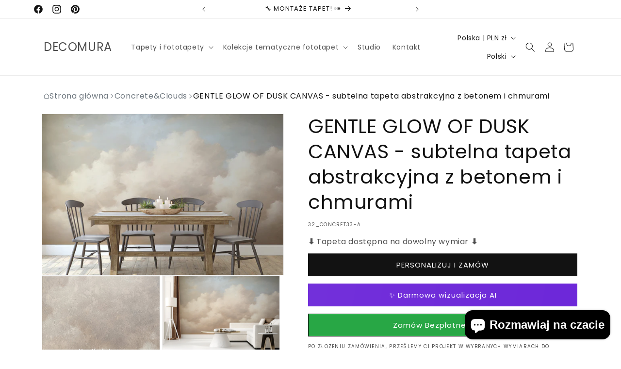

--- FILE ---
content_type: text/html; charset=utf-8
request_url: https://decomura.com/products/32_concrete-clouds_sku4e99be8d-8d30-48b3-b351-8d0db02eedb2
body_size: 80638
content:
<!doctype html>
<html class="no-js" lang="pl">
  
  <head>
    

    <meta charset="utf-8">
    <meta http-equiv="X-UA-Compatible" content="IE=edge">
    <meta name="viewport" content="width=device-width,initial-scale=1">
    <meta name="theme-color" content="">
    <link rel="canonical" href="https://decomura.com/products/32_concrete-clouds_sku4e99be8d-8d30-48b3-b351-8d0db02eedb2">

    <!-- Google Tag Manager - deferred loading via snippet -->
    <!-- GTM będzie załadowany po interakcji użytkownika lub po 3s (patrz: snippets/deferred-analytics.liquid) -->
    <link rel="preconnect" href="https://www.googletagmanager.com" crossorigin>
    <link rel="preconnect" href="https://www.clarity.ms" crossorigin><link rel="icon" type="image/png" href="//decomura.com/cdn/shop/files/decomuraFAVico_1fec78fb-2e11-4167-b3f0-380f911d4272.webp?crop=center&height=48&v=1710437453&width=48"><link rel="preconnect" href="https://fonts.shopifycdn.com" crossorigin><title>
      GENTLE GLOW OF DUSK CANVAS - subtelna tapeta abstrakcyjna z betonem i 
 &ndash; DECOMURA</title>

    
      <meta name="description" content="GENTLE GLOW OF DUSK CANVAS - minimalistyczna tapeta abstrakcyjna łącząca betonową teksturę z delikatnością chmur. Stonowana paleta idealna do salonu.">
    

    

<meta property="og:site_name" content="DECOMURA">
<meta property="og:url" content="https://decomura.com/products/32_concrete-clouds_sku4e99be8d-8d30-48b3-b351-8d0db02eedb2">
<meta property="og:title" content="GENTLE GLOW OF DUSK CANVAS - subtelna tapeta abstrakcyjna z betonem i ">
<meta property="og:type" content="product">
<meta property="og:description" content="GENTLE GLOW OF DUSK CANVAS - minimalistyczna tapeta abstrakcyjna łącząca betonową teksturę z delikatnością chmur. Stonowana paleta idealna do salonu."><meta property="og:image" content="http://decomura.com/cdn/shop/products/032_07_Concrete_26Clouds_SKU4e99be8d-8d30-48b3-b351-8d0db02eedb2-sciana4.jpg?v=1706678807">
  <meta property="og:image:secure_url" content="https://decomura.com/cdn/shop/products/032_07_Concrete_26Clouds_SKU4e99be8d-8d30-48b3-b351-8d0db02eedb2-sciana4.jpg?v=1706678807">
  <meta property="og:image:width" content="3000">
  <meta property="og:image:height" content="2000"><meta property="og:price:amount" content="191,00">
  <meta property="og:price:currency" content="PLN"><meta name="twitter:card" content="summary_large_image">
<meta name="twitter:title" content="GENTLE GLOW OF DUSK CANVAS - subtelna tapeta abstrakcyjna z betonem i ">
<meta name="twitter:description" content="GENTLE GLOW OF DUSK CANVAS - minimalistyczna tapeta abstrakcyjna łącząca betonową teksturę z delikatnością chmur. Stonowana paleta idealna do salonu.">


    <script src="//decomura.com/cdn/shop/t/61/assets/constants.js?v=58251544750838685771760391257" defer="defer"></script>
    <script src="//decomura.com/cdn/shop/t/61/assets/pubsub.js?v=158357773527763999511760391276" defer="defer"></script>
    <script src="//decomura.com/cdn/shop/t/61/assets/global.js?v=37284204640041572741760391262" defer="defer"></script><script src="//decomura.com/cdn/shop/t/61/assets/animations.js?v=88693664871331136111760391218" defer="defer"></script>
    

    <script>window.performance && window.performance.mark && window.performance.mark('shopify.content_for_header.start');</script><meta name="facebook-domain-verification" content="8psjaiec4nz54luw242h3g1m1l0p8y">
<meta id="shopify-digital-wallet" name="shopify-digital-wallet" content="/80875127132/digital_wallets/dialog">
<meta name="shopify-checkout-api-token" content="1d5c3d808074352ec5faf9ec6f2a1375">
<meta id="in-context-paypal-metadata" data-shop-id="80875127132" data-venmo-supported="false" data-environment="production" data-locale="pl_PL" data-paypal-v4="true" data-currency="PLN">
<link rel="alternate" hreflang="x-default" href="https://decomura.com/products/32_concrete-clouds_sku4e99be8d-8d30-48b3-b351-8d0db02eedb2">
<link rel="alternate" hreflang="en" href="https://decomura.com/en/products/32_concrete-clouds_sku4e99be8d-8d30-48b3-b351-8d0db02eedb2">
<link rel="alternate" hreflang="de" href="https://decomura.com/de/products/32_concrete-clouds_sku4e99be8d-8d30-48b3-b351-8d0db02eedb2">
<link rel="alternate" type="application/json+oembed" href="https://decomura.com/products/32_concrete-clouds_sku4e99be8d-8d30-48b3-b351-8d0db02eedb2.oembed">
<script async="async" src="/checkouts/internal/preloads.js?locale=pl-PL"></script>
<link rel="preconnect" href="https://shop.app" crossorigin="anonymous">
<script async="async" src="https://shop.app/checkouts/internal/preloads.js?locale=pl-PL&shop_id=80875127132" crossorigin="anonymous"></script>
<script id="apple-pay-shop-capabilities" type="application/json">{"shopId":80875127132,"countryCode":"PL","currencyCode":"PLN","merchantCapabilities":["supports3DS"],"merchantId":"gid:\/\/shopify\/Shop\/80875127132","merchantName":"DECOMURA","requiredBillingContactFields":["postalAddress","email","phone"],"requiredShippingContactFields":["postalAddress","email","phone"],"shippingType":"shipping","supportedNetworks":["visa","masterCard","amex"],"total":{"type":"pending","label":"DECOMURA","amount":"1.00"},"shopifyPaymentsEnabled":true,"supportsSubscriptions":true}</script>
<script id="shopify-features" type="application/json">{"accessToken":"1d5c3d808074352ec5faf9ec6f2a1375","betas":["rich-media-storefront-analytics"],"domain":"decomura.com","predictiveSearch":true,"shopId":80875127132,"locale":"pl"}</script>
<script>var Shopify = Shopify || {};
Shopify.shop = "6a7c8f-3.myshopify.com";
Shopify.locale = "pl";
Shopify.currency = {"active":"PLN","rate":"1.0"};
Shopify.country = "PL";
Shopify.theme = {"name":"Aktualizacja treści kategorii - 01.11.2025","id":188020064604,"schema_name":"Dawn","schema_version":"13.0.1","theme_store_id":887,"role":"main"};
Shopify.theme.handle = "null";
Shopify.theme.style = {"id":null,"handle":null};
Shopify.cdnHost = "decomura.com/cdn";
Shopify.routes = Shopify.routes || {};
Shopify.routes.root = "/";</script>
<script type="module">!function(o){(o.Shopify=o.Shopify||{}).modules=!0}(window);</script>
<script>!function(o){function n(){var o=[];function n(){o.push(Array.prototype.slice.apply(arguments))}return n.q=o,n}var t=o.Shopify=o.Shopify||{};t.loadFeatures=n(),t.autoloadFeatures=n()}(window);</script>
<script>
  window.ShopifyPay = window.ShopifyPay || {};
  window.ShopifyPay.apiHost = "shop.app\/pay";
  window.ShopifyPay.redirectState = null;
</script>
<script id="shop-js-analytics" type="application/json">{"pageType":"product"}</script>
<script defer="defer" async type="module" src="//decomura.com/cdn/shopifycloud/shop-js/modules/v2/client.init-shop-cart-sync_DEOXWGEc.pl.esm.js"></script>
<script defer="defer" async type="module" src="//decomura.com/cdn/shopifycloud/shop-js/modules/v2/chunk.common_B3h9XYSw.esm.js"></script>
<script type="module">
  await import("//decomura.com/cdn/shopifycloud/shop-js/modules/v2/client.init-shop-cart-sync_DEOXWGEc.pl.esm.js");
await import("//decomura.com/cdn/shopifycloud/shop-js/modules/v2/chunk.common_B3h9XYSw.esm.js");

  window.Shopify.SignInWithShop?.initShopCartSync?.({"fedCMEnabled":true,"windoidEnabled":true});

</script>
<script>
  window.Shopify = window.Shopify || {};
  if (!window.Shopify.featureAssets) window.Shopify.featureAssets = {};
  window.Shopify.featureAssets['shop-js'] = {"shop-cart-sync":["modules/v2/client.shop-cart-sync_YzCprT0-.pl.esm.js","modules/v2/chunk.common_B3h9XYSw.esm.js"],"init-fed-cm":["modules/v2/client.init-fed-cm_hZO0gTfV.pl.esm.js","modules/v2/chunk.common_B3h9XYSw.esm.js"],"shop-button":["modules/v2/client.shop-button__DpTt0Z7.pl.esm.js","modules/v2/chunk.common_B3h9XYSw.esm.js"],"init-shop-cart-sync":["modules/v2/client.init-shop-cart-sync_DEOXWGEc.pl.esm.js","modules/v2/chunk.common_B3h9XYSw.esm.js"],"init-shop-email-lookup-coordinator":["modules/v2/client.init-shop-email-lookup-coordinator_CyebumWx.pl.esm.js","modules/v2/chunk.common_B3h9XYSw.esm.js"],"init-windoid":["modules/v2/client.init-windoid_BN22txT2.pl.esm.js","modules/v2/chunk.common_B3h9XYSw.esm.js"],"pay-button":["modules/v2/client.pay-button_hGXvoNk8.pl.esm.js","modules/v2/chunk.common_B3h9XYSw.esm.js"],"shop-toast-manager":["modules/v2/client.shop-toast-manager_BvCZ0jyl.pl.esm.js","modules/v2/chunk.common_B3h9XYSw.esm.js"],"shop-cash-offers":["modules/v2/client.shop-cash-offers_Cu1k5Q1B.pl.esm.js","modules/v2/chunk.common_B3h9XYSw.esm.js","modules/v2/chunk.modal_CKeFUkTJ.esm.js"],"shop-login-button":["modules/v2/client.shop-login-button_DWG-YX-7.pl.esm.js","modules/v2/chunk.common_B3h9XYSw.esm.js","modules/v2/chunk.modal_CKeFUkTJ.esm.js"],"avatar":["modules/v2/client.avatar_BTnouDA3.pl.esm.js"],"init-shop-for-new-customer-accounts":["modules/v2/client.init-shop-for-new-customer-accounts_BNIr-mzm.pl.esm.js","modules/v2/client.shop-login-button_DWG-YX-7.pl.esm.js","modules/v2/chunk.common_B3h9XYSw.esm.js","modules/v2/chunk.modal_CKeFUkTJ.esm.js"],"init-customer-accounts-sign-up":["modules/v2/client.init-customer-accounts-sign-up_GM_iHBuc.pl.esm.js","modules/v2/client.shop-login-button_DWG-YX-7.pl.esm.js","modules/v2/chunk.common_B3h9XYSw.esm.js","modules/v2/chunk.modal_CKeFUkTJ.esm.js"],"init-customer-accounts":["modules/v2/client.init-customer-accounts_C3Ph2j13.pl.esm.js","modules/v2/client.shop-login-button_DWG-YX-7.pl.esm.js","modules/v2/chunk.common_B3h9XYSw.esm.js","modules/v2/chunk.modal_CKeFUkTJ.esm.js"],"shop-follow-button":["modules/v2/client.shop-follow-button_CqeBO94T.pl.esm.js","modules/v2/chunk.common_B3h9XYSw.esm.js","modules/v2/chunk.modal_CKeFUkTJ.esm.js"],"checkout-modal":["modules/v2/client.checkout-modal_mhYVrnKY.pl.esm.js","modules/v2/chunk.common_B3h9XYSw.esm.js","modules/v2/chunk.modal_CKeFUkTJ.esm.js"],"lead-capture":["modules/v2/client.lead-capture_DjT7S-ka.pl.esm.js","modules/v2/chunk.common_B3h9XYSw.esm.js","modules/v2/chunk.modal_CKeFUkTJ.esm.js"],"shop-login":["modules/v2/client.shop-login_Cyd7SabJ.pl.esm.js","modules/v2/chunk.common_B3h9XYSw.esm.js","modules/v2/chunk.modal_CKeFUkTJ.esm.js"],"payment-terms":["modules/v2/client.payment-terms_X_XNj7v1.pl.esm.js","modules/v2/chunk.common_B3h9XYSw.esm.js","modules/v2/chunk.modal_CKeFUkTJ.esm.js"]};
</script>
<script id="__st">var __st={"a":80875127132,"offset":3600,"reqid":"ab56fee9-084b-4876-a858-c9a4d641920d-1765901001","pageurl":"decomura.com\/products\/32_concrete-clouds_sku4e99be8d-8d30-48b3-b351-8d0db02eedb2","u":"0edf80b48453","p":"product","rtyp":"product","rid":8732125692252};</script>
<script>window.ShopifyPaypalV4VisibilityTracking = true;</script>
<script id="captcha-bootstrap">!function(){'use strict';const t='contact',e='account',n='new_comment',o=[[t,t],['blogs',n],['comments',n],[t,'customer']],c=[[e,'customer_login'],[e,'guest_login'],[e,'recover_customer_password'],[e,'create_customer']],r=t=>t.map((([t,e])=>`form[action*='/${t}']:not([data-nocaptcha='true']) input[name='form_type'][value='${e}']`)).join(','),a=t=>()=>t?[...document.querySelectorAll(t)].map((t=>t.form)):[];function s(){const t=[...o],e=r(t);return a(e)}const i='password',u='form_key',d=['recaptcha-v3-token','g-recaptcha-response','h-captcha-response',i],f=()=>{try{return window.sessionStorage}catch{return}},m='__shopify_v',_=t=>t.elements[u];function p(t,e,n=!1){try{const o=window.sessionStorage,c=JSON.parse(o.getItem(e)),{data:r}=function(t){const{data:e,action:n}=t;return t[m]||n?{data:e,action:n}:{data:t,action:n}}(c);for(const[e,n]of Object.entries(r))t.elements[e]&&(t.elements[e].value=n);n&&o.removeItem(e)}catch(o){console.error('form repopulation failed',{error:o})}}const l='form_type',E='cptcha';function T(t){t.dataset[E]=!0}const w=window,h=w.document,L='Shopify',v='ce_forms',y='captcha';let A=!1;((t,e)=>{const n=(g='f06e6c50-85a8-45c8-87d0-21a2b65856fe',I='https://cdn.shopify.com/shopifycloud/storefront-forms-hcaptcha/ce_storefront_forms_captcha_hcaptcha.v1.5.2.iife.js',D={infoText:'Chronione przez hCaptcha',privacyText:'Prywatność',termsText:'Warunki'},(t,e,n)=>{const o=w[L][v],c=o.bindForm;if(c)return c(t,g,e,D).then(n);var r;o.q.push([[t,g,e,D],n]),r=I,A||(h.body.append(Object.assign(h.createElement('script'),{id:'captcha-provider',async:!0,src:r})),A=!0)});var g,I,D;w[L]=w[L]||{},w[L][v]=w[L][v]||{},w[L][v].q=[],w[L][y]=w[L][y]||{},w[L][y].protect=function(t,e){n(t,void 0,e),T(t)},Object.freeze(w[L][y]),function(t,e,n,w,h,L){const[v,y,A,g]=function(t,e,n){const i=e?o:[],u=t?c:[],d=[...i,...u],f=r(d),m=r(i),_=r(d.filter((([t,e])=>n.includes(e))));return[a(f),a(m),a(_),s()]}(w,h,L),I=t=>{const e=t.target;return e instanceof HTMLFormElement?e:e&&e.form},D=t=>v().includes(t);t.addEventListener('submit',(t=>{const e=I(t);if(!e)return;const n=D(e)&&!e.dataset.hcaptchaBound&&!e.dataset.recaptchaBound,o=_(e),c=g().includes(e)&&(!o||!o.value);(n||c)&&t.preventDefault(),c&&!n&&(function(t){try{if(!f())return;!function(t){const e=f();if(!e)return;const n=_(t);if(!n)return;const o=n.value;o&&e.removeItem(o)}(t);const e=Array.from(Array(32),(()=>Math.random().toString(36)[2])).join('');!function(t,e){_(t)||t.append(Object.assign(document.createElement('input'),{type:'hidden',name:u})),t.elements[u].value=e}(t,e),function(t,e){const n=f();if(!n)return;const o=[...t.querySelectorAll(`input[type='${i}']`)].map((({name:t})=>t)),c=[...d,...o],r={};for(const[a,s]of new FormData(t).entries())c.includes(a)||(r[a]=s);n.setItem(e,JSON.stringify({[m]:1,action:t.action,data:r}))}(t,e)}catch(e){console.error('failed to persist form',e)}}(e),e.submit())}));const S=(t,e)=>{t&&!t.dataset[E]&&(n(t,e.some((e=>e===t))),T(t))};for(const o of['focusin','change'])t.addEventListener(o,(t=>{const e=I(t);D(e)&&S(e,y())}));const B=e.get('form_key'),M=e.get(l),P=B&&M;t.addEventListener('DOMContentLoaded',(()=>{const t=y();if(P)for(const e of t)e.elements[l].value===M&&p(e,B);[...new Set([...A(),...v().filter((t=>'true'===t.dataset.shopifyCaptcha))])].forEach((e=>S(e,t)))}))}(h,new URLSearchParams(w.location.search),n,t,e,['guest_login'])})(!0,!0)}();</script>
<script integrity="sha256-52AcMU7V7pcBOXWImdc/TAGTFKeNjmkeM1Pvks/DTgc=" data-source-attribution="shopify.loadfeatures" defer="defer" src="//decomura.com/cdn/shopifycloud/storefront/assets/storefront/load_feature-81c60534.js" crossorigin="anonymous"></script>
<script crossorigin="anonymous" defer="defer" src="//decomura.com/cdn/shopifycloud/storefront/assets/shopify_pay/storefront-65b4c6d7.js?v=20250812"></script>
<script data-source-attribution="shopify.dynamic_checkout.dynamic.init">var Shopify=Shopify||{};Shopify.PaymentButton=Shopify.PaymentButton||{isStorefrontPortableWallets:!0,init:function(){window.Shopify.PaymentButton.init=function(){};var t=document.createElement("script");t.src="https://decomura.com/cdn/shopifycloud/portable-wallets/latest/portable-wallets.pl.js",t.type="module",document.head.appendChild(t)}};
</script>
<script data-source-attribution="shopify.dynamic_checkout.buyer_consent">
  function portableWalletsHideBuyerConsent(e){var t=document.getElementById("shopify-buyer-consent"),n=document.getElementById("shopify-subscription-policy-button");t&&n&&(t.classList.add("hidden"),t.setAttribute("aria-hidden","true"),n.removeEventListener("click",e))}function portableWalletsShowBuyerConsent(e){var t=document.getElementById("shopify-buyer-consent"),n=document.getElementById("shopify-subscription-policy-button");t&&n&&(t.classList.remove("hidden"),t.removeAttribute("aria-hidden"),n.addEventListener("click",e))}window.Shopify?.PaymentButton&&(window.Shopify.PaymentButton.hideBuyerConsent=portableWalletsHideBuyerConsent,window.Shopify.PaymentButton.showBuyerConsent=portableWalletsShowBuyerConsent);
</script>
<script data-source-attribution="shopify.dynamic_checkout.cart.bootstrap">document.addEventListener("DOMContentLoaded",(function(){function t(){return document.querySelector("shopify-accelerated-checkout-cart, shopify-accelerated-checkout")}if(t())Shopify.PaymentButton.init();else{new MutationObserver((function(e,n){t()&&(Shopify.PaymentButton.init(),n.disconnect())})).observe(document.body,{childList:!0,subtree:!0})}}));
</script>
<script id='scb4127' type='text/javascript' async='' src='https://decomura.com/cdn/shopifycloud/privacy-banner/storefront-banner.js'></script><link id="shopify-accelerated-checkout-styles" rel="stylesheet" media="screen" href="https://decomura.com/cdn/shopifycloud/portable-wallets/latest/accelerated-checkout-backwards-compat.css" crossorigin="anonymous">
<style id="shopify-accelerated-checkout-cart">
        #shopify-buyer-consent {
  margin-top: 1em;
  display: inline-block;
  width: 100%;
}

#shopify-buyer-consent.hidden {
  display: none;
}

#shopify-subscription-policy-button {
  background: none;
  border: none;
  padding: 0;
  text-decoration: underline;
  font-size: inherit;
  cursor: pointer;
}

#shopify-subscription-policy-button::before {
  box-shadow: none;
}

      </style>
<script id="sections-script" data-sections="header" defer="defer" src="//decomura.com/cdn/shop/t/61/compiled_assets/scripts.js?4057"></script>
<script>window.performance && window.performance.mark && window.performance.mark('shopify.content_for_header.end');</script>


    <style data-shopify>
      @font-face {
  font-family: Poppins;
  font-weight: 400;
  font-style: normal;
  font-display: swap;
  src: url("//decomura.com/cdn/fonts/poppins/poppins_n4.0ba78fa5af9b0e1a374041b3ceaadf0a43b41362.woff2") format("woff2"),
       url("//decomura.com/cdn/fonts/poppins/poppins_n4.214741a72ff2596839fc9760ee7a770386cf16ca.woff") format("woff");
}

      @font-face {
  font-family: Poppins;
  font-weight: 700;
  font-style: normal;
  font-display: swap;
  src: url("//decomura.com/cdn/fonts/poppins/poppins_n7.56758dcf284489feb014a026f3727f2f20a54626.woff2") format("woff2"),
       url("//decomura.com/cdn/fonts/poppins/poppins_n7.f34f55d9b3d3205d2cd6f64955ff4b36f0cfd8da.woff") format("woff");
}

      @font-face {
  font-family: Poppins;
  font-weight: 400;
  font-style: italic;
  font-display: swap;
  src: url("//decomura.com/cdn/fonts/poppins/poppins_i4.846ad1e22474f856bd6b81ba4585a60799a9f5d2.woff2") format("woff2"),
       url("//decomura.com/cdn/fonts/poppins/poppins_i4.56b43284e8b52fc64c1fd271f289a39e8477e9ec.woff") format("woff");
}

      @font-face {
  font-family: Poppins;
  font-weight: 700;
  font-style: italic;
  font-display: swap;
  src: url("//decomura.com/cdn/fonts/poppins/poppins_i7.42fd71da11e9d101e1e6c7932199f925f9eea42d.woff2") format("woff2"),
       url("//decomura.com/cdn/fonts/poppins/poppins_i7.ec8499dbd7616004e21155106d13837fff4cf556.woff") format("woff");
}

      @font-face {
  font-family: Poppins;
  font-weight: 400;
  font-style: normal;
  font-display: swap;
  src: url("//decomura.com/cdn/fonts/poppins/poppins_n4.0ba78fa5af9b0e1a374041b3ceaadf0a43b41362.woff2") format("woff2"),
       url("//decomura.com/cdn/fonts/poppins/poppins_n4.214741a72ff2596839fc9760ee7a770386cf16ca.woff") format("woff");
}


      
        :root,
        .color-background-1 {
          --color-background: 255,255,255;
        
          --gradient-background: #ffffff;
        

        

        --color-foreground: 18,18,18;
        --color-background-contrast: 191,191,191;
        --color-shadow: 18,18,18;
        --color-button: 18,18,18;
        --color-button-text: 255,255,255;
        --color-secondary-button: 255,255,255;
        --color-secondary-button-text: 18,18,18;
        --color-link: 18,18,18;
        --color-badge-foreground: 18,18,18;
        --color-badge-background: 255,255,255;
        --color-badge-border: 18,18,18;
        --payment-terms-background-color: rgb(255 255 255);
      }
      
        
        .color-background-2 {
          --color-background: 243,243,243;
        
          --gradient-background: #f3f3f3;
        

        

        --color-foreground: 18,18,18;
        --color-background-contrast: 179,179,179;
        --color-shadow: 18,18,18;
        --color-button: 18,18,18;
        --color-button-text: 243,243,243;
        --color-secondary-button: 243,243,243;
        --color-secondary-button-text: 18,18,18;
        --color-link: 18,18,18;
        --color-badge-foreground: 18,18,18;
        --color-badge-background: 243,243,243;
        --color-badge-border: 18,18,18;
        --payment-terms-background-color: rgb(243 243 243);
      }
      
        
        .color-inverse {
          --color-background: 36,40,51;
        
          --gradient-background: #242833;
        

        

        --color-foreground: 255,255,255;
        --color-background-contrast: 47,52,66;
        --color-shadow: 18,18,18;
        --color-button: 255,255,255;
        --color-button-text: 0,0,0;
        --color-secondary-button: 36,40,51;
        --color-secondary-button-text: 255,255,255;
        --color-link: 255,255,255;
        --color-badge-foreground: 255,255,255;
        --color-badge-background: 36,40,51;
        --color-badge-border: 255,255,255;
        --payment-terms-background-color: rgb(36 40 51);
      }
      
        
        .color-accent-1 {
          --color-background: 18,18,18;
        
          --gradient-background: #121212;
        

        

        --color-foreground: 255,255,255;
        --color-background-contrast: 146,146,146;
        --color-shadow: 18,18,18;
        --color-button: 255,255,255;
        --color-button-text: 18,18,18;
        --color-secondary-button: 18,18,18;
        --color-secondary-button-text: 255,255,255;
        --color-link: 255,255,255;
        --color-badge-foreground: 255,255,255;
        --color-badge-background: 18,18,18;
        --color-badge-border: 255,255,255;
        --payment-terms-background-color: rgb(18 18 18);
      }
      
        
        .color-accent-2 {
          --color-background: 51,79,180;
        
          --gradient-background: #334fb4;
        

        

        --color-foreground: 255,255,255;
        --color-background-contrast: 23,35,81;
        --color-shadow: 18,18,18;
        --color-button: 255,255,255;
        --color-button-text: 51,79,180;
        --color-secondary-button: 51,79,180;
        --color-secondary-button-text: 255,255,255;
        --color-link: 255,255,255;
        --color-badge-foreground: 255,255,255;
        --color-badge-background: 51,79,180;
        --color-badge-border: 255,255,255;
        --payment-terms-background-color: rgb(51 79 180);
      }
      

      body, .color-background-1, .color-background-2, .color-inverse, .color-accent-1, .color-accent-2 {
        color: rgba(var(--color-foreground), 0.75);
        background-color: rgb(var(--color-background));
      }

      :root {
        --font-body-family: Poppins, sans-serif;
        --font-body-style: normal;
        --font-body-weight: 400;
        --font-body-weight-bold: 700;

        --font-heading-family: Poppins, sans-serif;
        --font-heading-style: normal;
        --font-heading-weight: 400;

        --font-body-scale: 1.0;
        --font-heading-scale: 1.0;

        --media-padding: px;
        --media-border-opacity: 0.05;
        --media-border-width: 1px;
        --media-radius: 0px;
        --media-shadow-opacity: 0.0;
        --media-shadow-horizontal-offset: 0px;
        --media-shadow-vertical-offset: 4px;
        --media-shadow-blur-radius: 5px;
        --media-shadow-visible: 0;

        --page-width: 120rem;
        --page-width-margin: 0rem;

        --product-card-image-padding: 0.0rem;
        --product-card-corner-radius: 0.0rem;
        --product-card-text-alignment: left;
        --product-card-border-width: 0.0rem;
        --product-card-border-opacity: 0.1;
        --product-card-shadow-opacity: 0.0;
        --product-card-shadow-visible: 0;
        --product-card-shadow-horizontal-offset: 0.0rem;
        --product-card-shadow-vertical-offset: 0.4rem;
        --product-card-shadow-blur-radius: 0.5rem;

        --collection-card-image-padding: 0.0rem;
        --collection-card-corner-radius: 0.0rem;
        --collection-card-text-alignment: left;
        --collection-card-border-width: 0.0rem;
        --collection-card-border-opacity: 0.1;
        --collection-card-shadow-opacity: 0.0;
        --collection-card-shadow-visible: 0;
        --collection-card-shadow-horizontal-offset: 0.0rem;
        --collection-card-shadow-vertical-offset: 0.4rem;
        --collection-card-shadow-blur-radius: 0.5rem;

        --blog-card-image-padding: 0.0rem;
        --blog-card-corner-radius: 0.0rem;
        --blog-card-text-alignment: left;
        --blog-card-border-width: 0.0rem;
        --blog-card-border-opacity: 0.1;
        --blog-card-shadow-opacity: 0.0;
        --blog-card-shadow-visible: 0;
        --blog-card-shadow-horizontal-offset: 0.0rem;
        --blog-card-shadow-vertical-offset: 0.4rem;
        --blog-card-shadow-blur-radius: 0.5rem;

        --badge-corner-radius: 4.0rem;

        --popup-border-width: 1px;
        --popup-border-opacity: 0.1;
        --popup-corner-radius: 0px;
        --popup-shadow-opacity: 0.05;
        --popup-shadow-horizontal-offset: 0px;
        --popup-shadow-vertical-offset: 4px;
        --popup-shadow-blur-radius: 5px;

        --drawer-border-width: 1px;
        --drawer-border-opacity: 0.1;
        --drawer-shadow-opacity: 0.0;
        --drawer-shadow-horizontal-offset: 0px;
        --drawer-shadow-vertical-offset: 4px;
        --drawer-shadow-blur-radius: 5px;

        --spacing-sections-desktop: 0px;
        --spacing-sections-mobile: 0px;

        --grid-desktop-vertical-spacing: 8px;
        --grid-desktop-horizontal-spacing: 8px;
        --grid-mobile-vertical-spacing: 4px;
        --grid-mobile-horizontal-spacing: 4px;

        --text-boxes-border-opacity: 0.1;
        --text-boxes-border-width: 0px;
        --text-boxes-radius: 0px;
        --text-boxes-shadow-opacity: 0.0;
        --text-boxes-shadow-visible: 0;
        --text-boxes-shadow-horizontal-offset: 0px;
        --text-boxes-shadow-vertical-offset: 4px;
        --text-boxes-shadow-blur-radius: 5px;

        --buttons-radius: 0px;
        --buttons-radius-outset: 0px;
        --buttons-border-width: 1px;
        --buttons-border-opacity: 1.0;
        --buttons-shadow-opacity: 0.0;
        --buttons-shadow-visible: 0;
        --buttons-shadow-horizontal-offset: 0px;
        --buttons-shadow-vertical-offset: 4px;
        --buttons-shadow-blur-radius: 5px;
        --buttons-border-offset: 0px;

        --inputs-radius: 0px;
        --inputs-border-width: 1px;
        --inputs-border-opacity: 0.55;
        --inputs-shadow-opacity: 0.0;
        --inputs-shadow-horizontal-offset: 0px;
        --inputs-margin-offset: 0px;
        --inputs-shadow-vertical-offset: 4px;
        --inputs-shadow-blur-radius: 5px;
        --inputs-radius-outset: 0px;

        --variant-pills-radius: 40px;
        --variant-pills-border-width: 1px;
        --variant-pills-border-opacity: 0.55;
        --variant-pills-shadow-opacity: 0.0;
        --variant-pills-shadow-horizontal-offset: 0px;
        --variant-pills-shadow-vertical-offset: 4px;
        --variant-pills-shadow-blur-radius: 5px;
      }

      *,
      *::before,
      *::after {
        box-sizing: inherit;
      }

      html {
        box-sizing: border-box;
        font-size: calc(var(--font-body-scale) * 62.5%);
        height: 100%;
      }

      body {
        display: grid;
        grid-template-rows: auto auto 1fr auto;
        grid-template-columns: 100%;
        min-height: 100%;
        margin: 0;
        font-size: 1.5rem;
        letter-spacing: 0.06rem;
        line-height: calc(1 + 0.8 / var(--font-body-scale));
        font-family: var(--font-body-family);
        font-style: var(--font-body-style);
        font-weight: var(--font-body-weight);
      }

      @media screen and (min-width: 750px) {
        body {
          font-size: 1.6rem;
        }
      }
    </style>

    <link href="//decomura.com/cdn/shop/t/61/assets/base.css?v=133245074663830169391760391219" rel="stylesheet" type="text/css" media="all" />
<link rel="preload" as="font" href="//decomura.com/cdn/fonts/poppins/poppins_n4.0ba78fa5af9b0e1a374041b3ceaadf0a43b41362.woff2" type="font/woff2" crossorigin><link rel="preload" as="font" href="//decomura.com/cdn/fonts/poppins/poppins_n4.0ba78fa5af9b0e1a374041b3ceaadf0a43b41362.woff2" type="font/woff2" crossorigin><link href="//decomura.com/cdn/shop/t/61/assets/component-localization-form.css?v=124545717069420038221760391239" rel="stylesheet" type="text/css" media="all" />
      <script src="//decomura.com/cdn/shop/t/61/assets/localization-form.js?v=169565320306168926741760391263" defer="defer"></script><link
        rel="stylesheet"
        href="//decomura.com/cdn/shop/t/61/assets/component-predictive-search.css?v=118923337488134913561760391245"
        media="print"
        onload="this.media='all'"
      ><script>
      document.documentElement.className = document.documentElement.className.replace('no-js', 'js');
      if (Shopify.designMode) {
        document.documentElement.classList.add('shopify-design-mode');
      }
    </script>
    <!-- Microsoft Clarity - deferred loading via snippet -->
    <!-- Clarity będzie załadowany po interakcji użytkownika lub po 3s (patrz: snippets/deferred-analytics.liquid) -->

    <script>
  (function(){
    try{
      var sp = new URLSearchParams(location.search);
      if(sp.get('embed') === '1'){
        document.documentElement.classList.add('deco-embed');
      }
    }catch(e){}
  })();
</script>
<style>
  .deco-embed header,
  .deco-embed .announcement-bar,
  .deco-embed footer,
  .deco-embed #shopify-section-header,
  .deco-embed #shopify-section-footer { display:none !important; }
  .deco-embed body { padding-top:0 !important; }
</style>

  <!-- BEGIN app block: shopify://apps/microsoft-clarity/blocks/brandAgents_js/31c3d126-8116-4b4a-8ba1-baeda7c4aeea -->





<!-- END app block --><script src="https://cdn.shopify.com/extensions/7bc9bb47-adfa-4267-963e-cadee5096caf/inbox-1252/assets/inbox-chat-loader.js" type="text/javascript" defer="defer"></script>
<link href="https://monorail-edge.shopifysvc.com" rel="dns-prefetch">
<script>(function(){if ("sendBeacon" in navigator && "performance" in window) {try {var session_token_from_headers = performance.getEntriesByType('navigation')[0].serverTiming.find(x => x.name == '_s').description;} catch {var session_token_from_headers = undefined;}var session_cookie_matches = document.cookie.match(/_shopify_s=([^;]*)/);var session_token_from_cookie = session_cookie_matches && session_cookie_matches.length === 2 ? session_cookie_matches[1] : "";var session_token = session_token_from_headers || session_token_from_cookie || "";function handle_abandonment_event(e) {var entries = performance.getEntries().filter(function(entry) {return /monorail-edge.shopifysvc.com/.test(entry.name);});if (!window.abandonment_tracked && entries.length === 0) {window.abandonment_tracked = true;var currentMs = Date.now();var navigation_start = performance.timing.navigationStart;var payload = {shop_id: 80875127132,url: window.location.href,navigation_start,duration: currentMs - navigation_start,session_token,page_type: "product"};window.navigator.sendBeacon("https://monorail-edge.shopifysvc.com/v1/produce", JSON.stringify({schema_id: "online_store_buyer_site_abandonment/1.1",payload: payload,metadata: {event_created_at_ms: currentMs,event_sent_at_ms: currentMs}}));}}window.addEventListener('pagehide', handle_abandonment_event);}}());</script>
<script id="web-pixels-manager-setup">(function e(e,d,r,n,o){if(void 0===o&&(o={}),!Boolean(null===(a=null===(i=window.Shopify)||void 0===i?void 0:i.analytics)||void 0===a?void 0:a.replayQueue)){var i,a;window.Shopify=window.Shopify||{};var t=window.Shopify;t.analytics=t.analytics||{};var s=t.analytics;s.replayQueue=[],s.publish=function(e,d,r){return s.replayQueue.push([e,d,r]),!0};try{self.performance.mark("wpm:start")}catch(e){}var l=function(){var e={modern:/Edge?\/(1{2}[4-9]|1[2-9]\d|[2-9]\d{2}|\d{4,})\.\d+(\.\d+|)|Firefox\/(1{2}[4-9]|1[2-9]\d|[2-9]\d{2}|\d{4,})\.\d+(\.\d+|)|Chrom(ium|e)\/(9{2}|\d{3,})\.\d+(\.\d+|)|(Maci|X1{2}).+ Version\/(15\.\d+|(1[6-9]|[2-9]\d|\d{3,})\.\d+)([,.]\d+|)( \(\w+\)|)( Mobile\/\w+|) Safari\/|Chrome.+OPR\/(9{2}|\d{3,})\.\d+\.\d+|(CPU[ +]OS|iPhone[ +]OS|CPU[ +]iPhone|CPU IPhone OS|CPU iPad OS)[ +]+(15[._]\d+|(1[6-9]|[2-9]\d|\d{3,})[._]\d+)([._]\d+|)|Android:?[ /-](13[3-9]|1[4-9]\d|[2-9]\d{2}|\d{4,})(\.\d+|)(\.\d+|)|Android.+Firefox\/(13[5-9]|1[4-9]\d|[2-9]\d{2}|\d{4,})\.\d+(\.\d+|)|Android.+Chrom(ium|e)\/(13[3-9]|1[4-9]\d|[2-9]\d{2}|\d{4,})\.\d+(\.\d+|)|SamsungBrowser\/([2-9]\d|\d{3,})\.\d+/,legacy:/Edge?\/(1[6-9]|[2-9]\d|\d{3,})\.\d+(\.\d+|)|Firefox\/(5[4-9]|[6-9]\d|\d{3,})\.\d+(\.\d+|)|Chrom(ium|e)\/(5[1-9]|[6-9]\d|\d{3,})\.\d+(\.\d+|)([\d.]+$|.*Safari\/(?![\d.]+ Edge\/[\d.]+$))|(Maci|X1{2}).+ Version\/(10\.\d+|(1[1-9]|[2-9]\d|\d{3,})\.\d+)([,.]\d+|)( \(\w+\)|)( Mobile\/\w+|) Safari\/|Chrome.+OPR\/(3[89]|[4-9]\d|\d{3,})\.\d+\.\d+|(CPU[ +]OS|iPhone[ +]OS|CPU[ +]iPhone|CPU IPhone OS|CPU iPad OS)[ +]+(10[._]\d+|(1[1-9]|[2-9]\d|\d{3,})[._]\d+)([._]\d+|)|Android:?[ /-](13[3-9]|1[4-9]\d|[2-9]\d{2}|\d{4,})(\.\d+|)(\.\d+|)|Mobile Safari.+OPR\/([89]\d|\d{3,})\.\d+\.\d+|Android.+Firefox\/(13[5-9]|1[4-9]\d|[2-9]\d{2}|\d{4,})\.\d+(\.\d+|)|Android.+Chrom(ium|e)\/(13[3-9]|1[4-9]\d|[2-9]\d{2}|\d{4,})\.\d+(\.\d+|)|Android.+(UC? ?Browser|UCWEB|U3)[ /]?(15\.([5-9]|\d{2,})|(1[6-9]|[2-9]\d|\d{3,})\.\d+)\.\d+|SamsungBrowser\/(5\.\d+|([6-9]|\d{2,})\.\d+)|Android.+MQ{2}Browser\/(14(\.(9|\d{2,})|)|(1[5-9]|[2-9]\d|\d{3,})(\.\d+|))(\.\d+|)|K[Aa][Ii]OS\/(3\.\d+|([4-9]|\d{2,})\.\d+)(\.\d+|)/},d=e.modern,r=e.legacy,n=navigator.userAgent;return n.match(d)?"modern":n.match(r)?"legacy":"unknown"}(),u="modern"===l?"modern":"legacy",c=(null!=n?n:{modern:"",legacy:""})[u],f=function(e){return[e.baseUrl,"/wpm","/b",e.hashVersion,"modern"===e.buildTarget?"m":"l",".js"].join("")}({baseUrl:d,hashVersion:r,buildTarget:u}),m=function(e){var d=e.version,r=e.bundleTarget,n=e.surface,o=e.pageUrl,i=e.monorailEndpoint;return{emit:function(e){var a=e.status,t=e.errorMsg,s=(new Date).getTime(),l=JSON.stringify({metadata:{event_sent_at_ms:s},events:[{schema_id:"web_pixels_manager_load/3.1",payload:{version:d,bundle_target:r,page_url:o,status:a,surface:n,error_msg:t},metadata:{event_created_at_ms:s}}]});if(!i)return console&&console.warn&&console.warn("[Web Pixels Manager] No Monorail endpoint provided, skipping logging."),!1;try{return self.navigator.sendBeacon.bind(self.navigator)(i,l)}catch(e){}var u=new XMLHttpRequest;try{return u.open("POST",i,!0),u.setRequestHeader("Content-Type","text/plain"),u.send(l),!0}catch(e){return console&&console.warn&&console.warn("[Web Pixels Manager] Got an unhandled error while logging to Monorail."),!1}}}}({version:r,bundleTarget:l,surface:e.surface,pageUrl:self.location.href,monorailEndpoint:e.monorailEndpoint});try{o.browserTarget=l,function(e){var d=e.src,r=e.async,n=void 0===r||r,o=e.onload,i=e.onerror,a=e.sri,t=e.scriptDataAttributes,s=void 0===t?{}:t,l=document.createElement("script"),u=document.querySelector("head"),c=document.querySelector("body");if(l.async=n,l.src=d,a&&(l.integrity=a,l.crossOrigin="anonymous"),s)for(var f in s)if(Object.prototype.hasOwnProperty.call(s,f))try{l.dataset[f]=s[f]}catch(e){}if(o&&l.addEventListener("load",o),i&&l.addEventListener("error",i),u)u.appendChild(l);else{if(!c)throw new Error("Did not find a head or body element to append the script");c.appendChild(l)}}({src:f,async:!0,onload:function(){if(!function(){var e,d;return Boolean(null===(d=null===(e=window.Shopify)||void 0===e?void 0:e.analytics)||void 0===d?void 0:d.initialized)}()){var d=window.webPixelsManager.init(e)||void 0;if(d){var r=window.Shopify.analytics;r.replayQueue.forEach((function(e){var r=e[0],n=e[1],o=e[2];d.publishCustomEvent(r,n,o)})),r.replayQueue=[],r.publish=d.publishCustomEvent,r.visitor=d.visitor,r.initialized=!0}}},onerror:function(){return m.emit({status:"failed",errorMsg:"".concat(f," has failed to load")})},sri:function(e){var d=/^sha384-[A-Za-z0-9+/=]+$/;return"string"==typeof e&&d.test(e)}(c)?c:"",scriptDataAttributes:o}),m.emit({status:"loading"})}catch(e){m.emit({status:"failed",errorMsg:(null==e?void 0:e.message)||"Unknown error"})}}})({shopId: 80875127132,storefrontBaseUrl: "https://decomura.com",extensionsBaseUrl: "https://extensions.shopifycdn.com/cdn/shopifycloud/web-pixels-manager",monorailEndpoint: "https://monorail-edge.shopifysvc.com/unstable/produce_batch",surface: "storefront-renderer",enabledBetaFlags: ["2dca8a86"],webPixelsConfigList: [{"id":"2593423708","configuration":"{\"projectId\":\"m2kfi6tgv4\"}","eventPayloadVersion":"v1","runtimeContext":"STRICT","scriptVersion":"737156edc1fafd4538f270df27821f1c","type":"APP","apiClientId":240074326017,"privacyPurposes":[],"capabilities":["advanced_dom_events"],"dataSharingAdjustments":{"protectedCustomerApprovalScopes":["read_customer_personal_data"]}},{"id":"365363548","configuration":"{\"pixel_id\":\"2378940832299961\",\"pixel_type\":\"facebook_pixel\",\"metaapp_system_user_token\":\"-\"}","eventPayloadVersion":"v1","runtimeContext":"OPEN","scriptVersion":"ca16bc87fe92b6042fbaa3acc2fbdaa6","type":"APP","apiClientId":2329312,"privacyPurposes":["ANALYTICS","MARKETING","SALE_OF_DATA"],"dataSharingAdjustments":{"protectedCustomerApprovalScopes":["read_customer_address","read_customer_email","read_customer_name","read_customer_personal_data","read_customer_phone"]}},{"id":"shopify-app-pixel","configuration":"{}","eventPayloadVersion":"v1","runtimeContext":"STRICT","scriptVersion":"0450","apiClientId":"shopify-pixel","type":"APP","privacyPurposes":["ANALYTICS","MARKETING"]},{"id":"shopify-custom-pixel","eventPayloadVersion":"v1","runtimeContext":"LAX","scriptVersion":"0450","apiClientId":"shopify-pixel","type":"CUSTOM","privacyPurposes":["ANALYTICS","MARKETING"]}],isMerchantRequest: false,initData: {"shop":{"name":"DECOMURA","paymentSettings":{"currencyCode":"PLN"},"myshopifyDomain":"6a7c8f-3.myshopify.com","countryCode":"PL","storefrontUrl":"https:\/\/decomura.com"},"customer":null,"cart":null,"checkout":null,"productVariants":[{"price":{"amount":191.0,"currencyCode":"PLN"},"product":{"title":"GENTLE GLOW OF DUSK CANVAS - subtelna tapeta abstrakcyjna z betonem i chmurami","vendor":"DECOMURA","id":"8732125692252","untranslatedTitle":"GENTLE GLOW OF DUSK CANVAS - subtelna tapeta abstrakcyjna z betonem i chmurami","url":"\/products\/32_concrete-clouds_sku4e99be8d-8d30-48b3-b351-8d0db02eedb2","type":"Fototapeta artystytczna"},"id":"47707194589532","image":{"src":"\/\/decomura.com\/cdn\/shop\/products\/032_07_Concrete_26Clouds_SKU4e99be8d-8d30-48b3-b351-8d0db02eedb2-sciana4.jpg?v=1706678807"},"sku":"32_Concret33-A","title":"Default Title","untranslatedTitle":"Default Title"}],"purchasingCompany":null},},"https://decomura.com/cdn","ae1676cfwd2530674p4253c800m34e853cb",{"modern":"","legacy":""},{"shopId":"80875127132","storefrontBaseUrl":"https:\/\/decomura.com","extensionBaseUrl":"https:\/\/extensions.shopifycdn.com\/cdn\/shopifycloud\/web-pixels-manager","surface":"storefront-renderer","enabledBetaFlags":"[\"2dca8a86\"]","isMerchantRequest":"false","hashVersion":"ae1676cfwd2530674p4253c800m34e853cb","publish":"custom","events":"[[\"page_viewed\",{}],[\"product_viewed\",{\"productVariant\":{\"price\":{\"amount\":191.0,\"currencyCode\":\"PLN\"},\"product\":{\"title\":\"GENTLE GLOW OF DUSK CANVAS - subtelna tapeta abstrakcyjna z betonem i chmurami\",\"vendor\":\"DECOMURA\",\"id\":\"8732125692252\",\"untranslatedTitle\":\"GENTLE GLOW OF DUSK CANVAS - subtelna tapeta abstrakcyjna z betonem i chmurami\",\"url\":\"\/products\/32_concrete-clouds_sku4e99be8d-8d30-48b3-b351-8d0db02eedb2\",\"type\":\"Fototapeta artystytczna\"},\"id\":\"47707194589532\",\"image\":{\"src\":\"\/\/decomura.com\/cdn\/shop\/products\/032_07_Concrete_26Clouds_SKU4e99be8d-8d30-48b3-b351-8d0db02eedb2-sciana4.jpg?v=1706678807\"},\"sku\":\"32_Concret33-A\",\"title\":\"Default Title\",\"untranslatedTitle\":\"Default Title\"}}]]"});</script><script>
  window.ShopifyAnalytics = window.ShopifyAnalytics || {};
  window.ShopifyAnalytics.meta = window.ShopifyAnalytics.meta || {};
  window.ShopifyAnalytics.meta.currency = 'PLN';
  var meta = {"product":{"id":8732125692252,"gid":"gid:\/\/shopify\/Product\/8732125692252","vendor":"DECOMURA","type":"Fototapeta artystytczna","variants":[{"id":47707194589532,"price":19100,"name":"GENTLE GLOW OF DUSK CANVAS - subtelna tapeta abstrakcyjna z betonem i chmurami","public_title":null,"sku":"32_Concret33-A"}],"remote":false},"page":{"pageType":"product","resourceType":"product","resourceId":8732125692252}};
  for (var attr in meta) {
    window.ShopifyAnalytics.meta[attr] = meta[attr];
  }
</script>
<script class="analytics">
  (function () {
    var customDocumentWrite = function(content) {
      var jquery = null;

      if (window.jQuery) {
        jquery = window.jQuery;
      } else if (window.Checkout && window.Checkout.$) {
        jquery = window.Checkout.$;
      }

      if (jquery) {
        jquery('body').append(content);
      }
    };

    var hasLoggedConversion = function(token) {
      if (token) {
        return document.cookie.indexOf('loggedConversion=' + token) !== -1;
      }
      return false;
    }

    var setCookieIfConversion = function(token) {
      if (token) {
        var twoMonthsFromNow = new Date(Date.now());
        twoMonthsFromNow.setMonth(twoMonthsFromNow.getMonth() + 2);

        document.cookie = 'loggedConversion=' + token + '; expires=' + twoMonthsFromNow;
      }
    }

    var trekkie = window.ShopifyAnalytics.lib = window.trekkie = window.trekkie || [];
    if (trekkie.integrations) {
      return;
    }
    trekkie.methods = [
      'identify',
      'page',
      'ready',
      'track',
      'trackForm',
      'trackLink'
    ];
    trekkie.factory = function(method) {
      return function() {
        var args = Array.prototype.slice.call(arguments);
        args.unshift(method);
        trekkie.push(args);
        return trekkie;
      };
    };
    for (var i = 0; i < trekkie.methods.length; i++) {
      var key = trekkie.methods[i];
      trekkie[key] = trekkie.factory(key);
    }
    trekkie.load = function(config) {
      trekkie.config = config || {};
      trekkie.config.initialDocumentCookie = document.cookie;
      var first = document.getElementsByTagName('script')[0];
      var script = document.createElement('script');
      script.type = 'text/javascript';
      script.onerror = function(e) {
        var scriptFallback = document.createElement('script');
        scriptFallback.type = 'text/javascript';
        scriptFallback.onerror = function(error) {
                var Monorail = {
      produce: function produce(monorailDomain, schemaId, payload) {
        var currentMs = new Date().getTime();
        var event = {
          schema_id: schemaId,
          payload: payload,
          metadata: {
            event_created_at_ms: currentMs,
            event_sent_at_ms: currentMs
          }
        };
        return Monorail.sendRequest("https://" + monorailDomain + "/v1/produce", JSON.stringify(event));
      },
      sendRequest: function sendRequest(endpointUrl, payload) {
        // Try the sendBeacon API
        if (window && window.navigator && typeof window.navigator.sendBeacon === 'function' && typeof window.Blob === 'function' && !Monorail.isIos12()) {
          var blobData = new window.Blob([payload], {
            type: 'text/plain'
          });

          if (window.navigator.sendBeacon(endpointUrl, blobData)) {
            return true;
          } // sendBeacon was not successful

        } // XHR beacon

        var xhr = new XMLHttpRequest();

        try {
          xhr.open('POST', endpointUrl);
          xhr.setRequestHeader('Content-Type', 'text/plain');
          xhr.send(payload);
        } catch (e) {
          console.log(e);
        }

        return false;
      },
      isIos12: function isIos12() {
        return window.navigator.userAgent.lastIndexOf('iPhone; CPU iPhone OS 12_') !== -1 || window.navigator.userAgent.lastIndexOf('iPad; CPU OS 12_') !== -1;
      }
    };
    Monorail.produce('monorail-edge.shopifysvc.com',
      'trekkie_storefront_load_errors/1.1',
      {shop_id: 80875127132,
      theme_id: 188020064604,
      app_name: "storefront",
      context_url: window.location.href,
      source_url: "//decomura.com/cdn/s/trekkie.storefront.23b90327a0b2c94129db92772d2925a9b88e09c5.min.js"});

        };
        scriptFallback.async = true;
        scriptFallback.src = '//decomura.com/cdn/s/trekkie.storefront.23b90327a0b2c94129db92772d2925a9b88e09c5.min.js';
        first.parentNode.insertBefore(scriptFallback, first);
      };
      script.async = true;
      script.src = '//decomura.com/cdn/s/trekkie.storefront.23b90327a0b2c94129db92772d2925a9b88e09c5.min.js';
      first.parentNode.insertBefore(script, first);
    };
    trekkie.load(
      {"Trekkie":{"appName":"storefront","development":false,"defaultAttributes":{"shopId":80875127132,"isMerchantRequest":null,"themeId":188020064604,"themeCityHash":"7188412546807302018","contentLanguage":"pl","currency":"PLN","eventMetadataId":"126cefa9-c0cf-41f7-911a-70263f8771c9"},"isServerSideCookieWritingEnabled":true,"monorailRegion":"shop_domain"},"Session Attribution":{},"S2S":{"facebookCapiEnabled":true,"source":"trekkie-storefront-renderer","apiClientId":580111}}
    );

    var loaded = false;
    trekkie.ready(function() {
      if (loaded) return;
      loaded = true;

      window.ShopifyAnalytics.lib = window.trekkie;

      var originalDocumentWrite = document.write;
      document.write = customDocumentWrite;
      try { window.ShopifyAnalytics.merchantGoogleAnalytics.call(this); } catch(error) {};
      document.write = originalDocumentWrite;

      window.ShopifyAnalytics.lib.page(null,{"pageType":"product","resourceType":"product","resourceId":8732125692252,"shopifyEmitted":true});

      var match = window.location.pathname.match(/checkouts\/(.+)\/(thank_you|post_purchase)/)
      var token = match? match[1]: undefined;
      if (!hasLoggedConversion(token)) {
        setCookieIfConversion(token);
        window.ShopifyAnalytics.lib.track("Viewed Product",{"currency":"PLN","variantId":47707194589532,"productId":8732125692252,"productGid":"gid:\/\/shopify\/Product\/8732125692252","name":"GENTLE GLOW OF DUSK CANVAS - subtelna tapeta abstrakcyjna z betonem i chmurami","price":"191.00","sku":"32_Concret33-A","brand":"DECOMURA","variant":null,"category":"Fototapeta artystytczna","nonInteraction":true,"remote":false},undefined,undefined,{"shopifyEmitted":true});
      window.ShopifyAnalytics.lib.track("monorail:\/\/trekkie_storefront_viewed_product\/1.1",{"currency":"PLN","variantId":47707194589532,"productId":8732125692252,"productGid":"gid:\/\/shopify\/Product\/8732125692252","name":"GENTLE GLOW OF DUSK CANVAS - subtelna tapeta abstrakcyjna z betonem i chmurami","price":"191.00","sku":"32_Concret33-A","brand":"DECOMURA","variant":null,"category":"Fototapeta artystytczna","nonInteraction":true,"remote":false,"referer":"https:\/\/decomura.com\/products\/32_concrete-clouds_sku4e99be8d-8d30-48b3-b351-8d0db02eedb2"});
      }
    });


        var eventsListenerScript = document.createElement('script');
        eventsListenerScript.async = true;
        eventsListenerScript.src = "//decomura.com/cdn/shopifycloud/storefront/assets/shop_events_listener-3da45d37.js";
        document.getElementsByTagName('head')[0].appendChild(eventsListenerScript);

})();</script>
<script
  defer
  src="https://decomura.com/cdn/shopifycloud/perf-kit/shopify-perf-kit-2.1.2.min.js"
  data-application="storefront-renderer"
  data-shop-id="80875127132"
  data-render-region="gcp-us-east1"
  data-page-type="product"
  data-theme-instance-id="188020064604"
  data-theme-name="Dawn"
  data-theme-version="13.0.1"
  data-monorail-region="shop_domain"
  data-resource-timing-sampling-rate="10"
  data-shs="true"
  data-shs-beacon="true"
  data-shs-export-with-fetch="true"
  data-shs-logs-sample-rate="1"
  data-shs-beacon-endpoint="https://decomura.com/api/collect"
></script>
</head>

  <body class="gradient animate--hover-vertical-lift">
    <a class="skip-to-content-link button visually-hidden" href="#MainContent">
      Przejdź do treści
    </a>

    <!-- Google Tag Manager (noscript) - zachowujemy dla użytkowników bez JS -->
    <noscript
      ><iframe
        src="https://www.googletagmanager.com/ns.html?id=GTM-K2G3RT4K"
        height="0"
        width="0"
        style="display:none;visibility:hidden"
      ></iframe
    ></noscript>
    <!-- End Google Tag Manager (noscript) --><!-- BEGIN sections: header-group -->
<div id="shopify-section-sections--26708864270684__announcement-bar" class="shopify-section shopify-section-group-header-group announcement-bar-section"><link href="//decomura.com/cdn/shop/t/61/assets/component-slideshow.css?v=107725913939919748051760391252" rel="stylesheet" type="text/css" media="all" />
<link href="//decomura.com/cdn/shop/t/61/assets/component-slider.css?v=142503135496229589681760391251" rel="stylesheet" type="text/css" media="all" />

  <link href="//decomura.com/cdn/shop/t/61/assets/component-list-social.css?v=35792976012981934991760391237" rel="stylesheet" type="text/css" media="all" />


<div
  class="utility-bar color-background-1 gradient utility-bar--bottom-border"
  
>
  <div class="page-width utility-bar__grid utility-bar__grid--3-col">

<ul class="list-unstyled list-social" role="list"><li class="list-social__item">
      <a href="https://www.facebook.com/profile.php?id=61552771086427" class="link list-social__link" rel="nofollow"><svg aria-hidden="true" focusable="false" class="icon icon-facebook" viewBox="0 0 20 20">
  <path fill="currentColor" d="M18 10.049C18 5.603 14.419 2 10 2c-4.419 0-8 3.603-8 8.049C2 14.067 4.925 17.396 8.75 18v-5.624H6.719v-2.328h2.03V8.275c0-2.017 1.195-3.132 3.023-3.132.874 0 1.79.158 1.79.158v1.98h-1.009c-.994 0-1.303.621-1.303 1.258v1.51h2.219l-.355 2.326H11.25V18c3.825-.604 6.75-3.933 6.75-7.951Z"/>
</svg>
<span class="visually-hidden">Facebook</span>
      </a>
    </li><li class="list-social__item">
      <a href="https://www.instagram.com/decomura_art/" class="link list-social__link" rel="nofollow"><svg aria-hidden="true" focusable="false" class="icon icon-instagram" viewBox="0 0 20 20">
  <path fill="currentColor" fill-rule="evenodd" d="M13.23 3.492c-.84-.037-1.096-.046-3.23-.046-2.144 0-2.39.01-3.238.055-.776.027-1.195.164-1.487.273a2.43 2.43 0 0 0-.912.593 2.486 2.486 0 0 0-.602.922c-.11.282-.238.702-.274 1.486-.046.84-.046 1.095-.046 3.23 0 2.134.01 2.39.046 3.229.004.51.097 1.016.274 1.495.145.365.319.639.602.913.282.282.538.456.92.602.474.176.974.268 1.479.273.848.046 1.103.046 3.238.046 2.134 0 2.39-.01 3.23-.046.784-.036 1.203-.164 1.486-.273.374-.146.648-.329.921-.602.283-.283.447-.548.602-.922.177-.476.27-.979.274-1.486.037-.84.046-1.095.046-3.23 0-2.134-.01-2.39-.055-3.229-.027-.784-.164-1.204-.274-1.495a2.43 2.43 0 0 0-.593-.913 2.604 2.604 0 0 0-.92-.602c-.284-.11-.703-.237-1.488-.273ZM6.697 2.05c.857-.036 1.131-.045 3.302-.045 1.1-.014 2.202.001 3.302.045.664.014 1.321.14 1.943.374a3.968 3.968 0 0 1 1.414.922c.41.397.728.88.93 1.414.23.622.354 1.279.365 1.942C18 7.56 18 7.824 18 10.005c0 2.17-.01 2.444-.046 3.292-.036.858-.173 1.442-.374 1.943-.2.53-.474.976-.92 1.423a3.896 3.896 0 0 1-1.415.922c-.51.191-1.095.337-1.943.374-.857.036-1.122.045-3.302.045-2.171 0-2.445-.009-3.302-.055-.849-.027-1.432-.164-1.943-.364a4.152 4.152 0 0 1-1.414-.922 4.128 4.128 0 0 1-.93-1.423c-.183-.51-.329-1.085-.365-1.943C2.009 12.45 2 12.167 2 10.004c0-2.161 0-2.435.055-3.302.027-.848.164-1.432.365-1.942a4.44 4.44 0 0 1 .92-1.414 4.18 4.18 0 0 1 1.415-.93c.51-.183 1.094-.33 1.943-.366Zm.427 4.806a4.105 4.105 0 1 1 5.805 5.805 4.105 4.105 0 0 1-5.805-5.805Zm1.882 5.371a2.668 2.668 0 1 0 2.042-4.93 2.668 2.668 0 0 0-2.042 4.93Zm5.922-5.942a.958.958 0 1 1-1.355-1.355.958.958 0 0 1 1.355 1.355Z" clip-rule="evenodd"/>
</svg>
<span class="visually-hidden">Instagram</span>
      </a>
    </li><li class="list-social__item">
      <a href="https://cl.pinterest.com/decomura_murals/" class="link list-social__link" rel="nofollow"><svg aria-hidden="true" focusable="false" class="icon icon-pinterest" viewBox="0 0 20 20">
  <path fill="currentColor" d="M10 2.01c2.124.01 4.16.855 5.666 2.353a8.087 8.087 0 0 1 1.277 9.68A7.952 7.952 0 0 1 10 18.04a8.164 8.164 0 0 1-2.276-.307c.403-.653.672-1.24.816-1.729l.567-2.2c.134.27.393.5.768.702.384.192.768.297 1.19.297.836 0 1.585-.24 2.248-.72a4.678 4.678 0 0 0 1.537-1.969c.37-.89.554-1.848.537-2.813 0-1.249-.48-2.315-1.43-3.227a5.061 5.061 0 0 0-3.65-1.374c-.893 0-1.729.154-2.478.461a5.023 5.023 0 0 0-3.236 4.552c0 .72.134 1.355.413 1.902.269.538.672.922 1.22 1.152.096.039.182.039.25 0 .066-.028.114-.096.143-.192l.173-.653c.048-.144.02-.288-.105-.432a2.257 2.257 0 0 1-.548-1.565 3.803 3.803 0 0 1 3.976-3.861c1.047 0 1.863.288 2.44.855.585.576.883 1.315.883 2.228 0 .768-.106 1.479-.317 2.122a3.813 3.813 0 0 1-.893 1.556c-.384.384-.836.576-1.345.576-.413 0-.749-.144-1.018-.451-.259-.307-.345-.672-.25-1.085.147-.514.298-1.026.452-1.537l.173-.701c.057-.25.086-.451.086-.624 0-.346-.096-.634-.269-.855-.192-.22-.451-.336-.797-.336-.432 0-.797.192-1.085.595-.288.394-.442.893-.442 1.499.005.374.063.746.173 1.104l.058.144c-.576 2.478-.913 3.938-1.037 4.36-.116.528-.154 1.153-.125 1.863A8.067 8.067 0 0 1 2 10.03c0-2.208.778-4.11 2.343-5.666A7.721 7.721 0 0 1 10 2.001v.01Z"/>
</svg>
<span class="visually-hidden">Pinterest</span>
      </a>
    </li></ul>
<slideshow-component
        class="announcement-bar"
        role="region"
        aria-roledescription="Karuzela"
        aria-label="Pasek ogłoszeń"
      >
        <div class="announcement-bar-slider slider-buttons">
          <button
            type="button"
            class="slider-button slider-button--prev"
            name="previous"
            aria-label="Poprzednie ogłoszenie"
            aria-controls="Slider-sections--26708864270684__announcement-bar"
          >
            <svg aria-hidden="true" focusable="false" class="icon icon-caret" viewBox="0 0 10 6">
  <path fill-rule="evenodd" clip-rule="evenodd" d="M9.354.646a.5.5 0 00-.708 0L5 4.293 1.354.646a.5.5 0 00-.708.708l4 4a.5.5 0 00.708 0l4-4a.5.5 0 000-.708z" fill="currentColor">
</svg>

          </button>
          <div
            class="grid grid--1-col slider slider--everywhere"
            id="Slider-sections--26708864270684__announcement-bar"
            aria-live="polite"
            aria-atomic="true"
            data-autoplay="true"
            data-speed="3"
          ><div
                class="slideshow__slide slider__slide grid__item grid--1-col"
                id="Slide-sections--26708864270684__announcement-bar-1"
                
                role="group"
                aria-roledescription="Ogłoszenie"
                aria-label="1 z 2"
                tabindex="-1"
              >
                <div
                  class="announcement-bar__announcement"
                  role="region"
                  aria-label="Ogłoszenie"
                  
                ><a
                        href="/pages/contact"
                        class="announcement-bar__link link link--text focus-inset animate-arrow"
                      ><p class="announcement-bar__message h5">
                      <span>🕓 REALIZACJA 3-7 DNI 🕓</span><svg
  viewBox="0 0 14 10"
  fill="none"
  aria-hidden="true"
  focusable="false"
  class="icon icon-arrow"
  xmlns="http://www.w3.org/2000/svg"
>
  <path fill-rule="evenodd" clip-rule="evenodd" d="M8.537.808a.5.5 0 01.817-.162l4 4a.5.5 0 010 .708l-4 4a.5.5 0 11-.708-.708L11.793 5.5H1a.5.5 0 010-1h10.793L8.646 1.354a.5.5 0 01-.109-.546z" fill="currentColor">
</svg>

</p></a></div>
              </div><div
                class="slideshow__slide slider__slide grid__item grid--1-col"
                id="Slide-sections--26708864270684__announcement-bar-2"
                
                role="group"
                aria-roledescription="Ogłoszenie"
                aria-label="2 z 2"
                tabindex="-1"
              >
                <div
                  class="announcement-bar__announcement"
                  role="region"
                  aria-label="Ogłoszenie"
                  
                ><a
                        href="/pages/contact"
                        class="announcement-bar__link link link--text focus-inset animate-arrow"
                      ><p class="announcement-bar__message h5">
                      <span>🔧 MONTAŻE TAPET! 🪛</span><svg
  viewBox="0 0 14 10"
  fill="none"
  aria-hidden="true"
  focusable="false"
  class="icon icon-arrow"
  xmlns="http://www.w3.org/2000/svg"
>
  <path fill-rule="evenodd" clip-rule="evenodd" d="M8.537.808a.5.5 0 01.817-.162l4 4a.5.5 0 010 .708l-4 4a.5.5 0 11-.708-.708L11.793 5.5H1a.5.5 0 010-1h10.793L8.646 1.354a.5.5 0 01-.109-.546z" fill="currentColor">
</svg>

</p></a></div>
              </div></div>
          <button
            type="button"
            class="slider-button slider-button--next"
            name="next"
            aria-label="Kolejne ogłoszenie"
            aria-controls="Slider-sections--26708864270684__announcement-bar"
          >
            <svg aria-hidden="true" focusable="false" class="icon icon-caret" viewBox="0 0 10 6">
  <path fill-rule="evenodd" clip-rule="evenodd" d="M9.354.646a.5.5 0 00-.708 0L5 4.293 1.354.646a.5.5 0 00-.708.708l4 4a.5.5 0 00.708 0l4-4a.5.5 0 000-.708z" fill="currentColor">
</svg>

          </button>
        </div>
      </slideshow-component><div class="localization-wrapper">
</div>
  </div>
</div>


</div><div id="shopify-section-sections--26708864270684__header" class="shopify-section shopify-section-group-header-group section-header"><link href="//decomura.com/cdn/shop/t/61/assets/mega-menu.css?v=121871951687246102611760391267" rel="stylesheet" type="text/css" media="all" />
<script src="//decomura.com/cdn/shop/t/61/assets/mega-menu.js?v=101098758672165296451760391268" defer="defer"></script>

<link rel="stylesheet" href="//decomura.com/cdn/shop/t/61/assets/component-list-menu.css?v=151968516119678728991760391235" media="print" onload="this.media='all'">
<link rel="stylesheet" href="//decomura.com/cdn/shop/t/61/assets/component-search.css?v=165164710990765432851760391249" media="print" onload="this.media='all'">
<link rel="stylesheet" href="//decomura.com/cdn/shop/t/61/assets/component-menu-drawer.css?v=85170387104997277661760391240" media="print" onload="this.media='all'">
<link rel="stylesheet" href="//decomura.com/cdn/shop/t/61/assets/component-cart-notification.css?v=54116361853792938221760391228" media="print" onload="this.media='all'">
<link rel="stylesheet" href="//decomura.com/cdn/shop/t/61/assets/component-cart-items.css?v=136978088507021421401760391228" media="print" onload="this.media='all'"><link rel="stylesheet" href="//decomura.com/cdn/shop/t/61/assets/component-price.css?v=70172745017360139101760391246" media="print" onload="this.media='all'"><link rel="stylesheet" href="//decomura.com/cdn/shop/t/61/assets/component-mega-menu.css?v=10110889665867715061760391239" media="print" onload="this.media='all'">
  <noscript><link href="//decomura.com/cdn/shop/t/61/assets/component-mega-menu.css?v=10110889665867715061760391239" rel="stylesheet" type="text/css" media="all" /></noscript><noscript><link href="//decomura.com/cdn/shop/t/61/assets/component-list-menu.css?v=151968516119678728991760391235" rel="stylesheet" type="text/css" media="all" /></noscript>
<noscript><link href="//decomura.com/cdn/shop/t/61/assets/component-search.css?v=165164710990765432851760391249" rel="stylesheet" type="text/css" media="all" /></noscript>
<noscript><link href="//decomura.com/cdn/shop/t/61/assets/component-menu-drawer.css?v=85170387104997277661760391240" rel="stylesheet" type="text/css" media="all" /></noscript>
<noscript><link href="//decomura.com/cdn/shop/t/61/assets/component-cart-notification.css?v=54116361853792938221760391228" rel="stylesheet" type="text/css" media="all" /></noscript>
<noscript><link href="//decomura.com/cdn/shop/t/61/assets/component-cart-items.css?v=136978088507021421401760391228" rel="stylesheet" type="text/css" media="all" /></noscript>

<style>
  header-drawer {
    justify-self: start;
    margin-left: -1.2rem;
  }@media screen and (min-width: 990px) {
      header-drawer {
        display: none;
      }
    }.menu-drawer-container {
    display: flex;
  }

  .list-menu {
    list-style: none;
    padding: 0;
    margin: 0;
  }

  .list-menu--inline {
    display: inline-flex;
    flex-wrap: wrap;
  }

  summary.list-menu__item {
    padding-right: 2.7rem;
  }

  .list-menu__item {
    display: flex;
    align-items: center;
    line-height: calc(1 + 0.3 / var(--font-body-scale));
  }

  .list-menu__item--link {
    text-decoration: none;
    padding-bottom: 1rem;
    padding-top: 1rem;
    line-height: calc(1 + 0.8 / var(--font-body-scale));
  }

  @media screen and (min-width: 750px) {
    .list-menu__item--link {
      padding-bottom: 0.5rem;
      padding-top: 0.5rem;
    }
  }
</style><style data-shopify>.header {
    padding: 10px 3rem 10px 3rem;
  }

  .section-header {
    position: sticky; /* This is for fixing a Safari z-index issue. PR #2147 */
    margin-bottom: 0px;
  }

  @media screen and (min-width: 750px) {
    .section-header {
      margin-bottom: 0px;
    }
  }

  @media screen and (min-width: 990px) {
    .header {
      padding-top: 20px;
      padding-bottom: 20px;
    }
  }</style><script src="//decomura.com/cdn/shop/t/61/assets/details-disclosure.js?v=13653116266235556501760391259" defer="defer"></script>
<script src="//decomura.com/cdn/shop/t/61/assets/details-modal.js?v=25581673532751508451760391260" defer="defer"></script>
<script src="//decomura.com/cdn/shop/t/61/assets/cart-notification.js?v=133508293167896966491760391221" defer="defer"></script>
<script src="//decomura.com/cdn/shop/t/61/assets/search-form.js?v=133129549252120666541760391282" defer="defer"></script><svg xmlns="http://www.w3.org/2000/svg" class="hidden">
  <symbol id="icon-search" viewbox="0 0 18 19" fill="none">
    <path fill-rule="evenodd" clip-rule="evenodd" d="M11.03 11.68A5.784 5.784 0 112.85 3.5a5.784 5.784 0 018.18 8.18zm.26 1.12a6.78 6.78 0 11.72-.7l5.4 5.4a.5.5 0 11-.71.7l-5.41-5.4z" fill="currentColor"/>
  </symbol>

  <symbol id="icon-reset" class="icon icon-close"  fill="none" viewBox="0 0 18 18" stroke="currentColor">
    <circle r="8.5" cy="9" cx="9" stroke-opacity="0.2"/>
    <path d="M6.82972 6.82915L1.17193 1.17097" stroke-linecap="round" stroke-linejoin="round" transform="translate(5 5)"/>
    <path d="M1.22896 6.88502L6.77288 1.11523" stroke-linecap="round" stroke-linejoin="round" transform="translate(5 5)"/>
  </symbol>

  <symbol id="icon-close" class="icon icon-close" fill="none" viewBox="0 0 18 17">
    <path d="M.865 15.978a.5.5 0 00.707.707l7.433-7.431 7.579 7.282a.501.501 0 00.846-.37.5.5 0 00-.153-.351L9.712 8.546l7.417-7.416a.5.5 0 10-.707-.708L8.991 7.853 1.413.573a.5.5 0 10-.693.72l7.563 7.268-7.418 7.417z" fill="currentColor">
  </symbol>
</svg><sticky-header data-sticky-type="always" class="header-wrapper color-background-1 gradient header-wrapper--border-bottom"><header class="header header--middle-left header--mobile-center page-width header--has-menu header--has-social header--has-account header--has-localizations">

<header-drawer data-breakpoint="tablet">
  <details id="Details-menu-drawer-container" class="menu-drawer-container">
    <summary
      class="header__icon header__icon--menu header__icon--summary link focus-inset"
      aria-label="Menu"
    >
      <span>
        <svg
  xmlns="http://www.w3.org/2000/svg"
  aria-hidden="true"
  focusable="false"
  class="icon icon-hamburger"
  fill="none"
  viewBox="0 0 18 16"
>
  <path d="M1 .5a.5.5 0 100 1h15.71a.5.5 0 000-1H1zM.5 8a.5.5 0 01.5-.5h15.71a.5.5 0 010 1H1A.5.5 0 01.5 8zm0 7a.5.5 0 01.5-.5h15.71a.5.5 0 010 1H1a.5.5 0 01-.5-.5z" fill="currentColor">
</svg>

        <svg
  xmlns="http://www.w3.org/2000/svg"
  aria-hidden="true"
  focusable="false"
  class="icon icon-close"
  fill="none"
  viewBox="0 0 18 17"
>
  <path d="M.865 15.978a.5.5 0 00.707.707l7.433-7.431 7.579 7.282a.501.501 0 00.846-.37.5.5 0 00-.153-.351L9.712 8.546l7.417-7.416a.5.5 0 10-.707-.708L8.991 7.853 1.413.573a.5.5 0 10-.693.72l7.563 7.268-7.418 7.417z" fill="currentColor">
</svg>

      </span>
    </summary>
    <div id="menu-drawer" class="gradient menu-drawer motion-reduce color-background-1">
      <div class="menu-drawer__inner-container">
        <div class="menu-drawer__navigation-container">
          <nav class="menu-drawer__navigation">
            <ul class="menu-drawer__menu has-submenu list-menu" role="list"><li>
<details id="Details-menu-drawer-menu-item-1">
                        <summary
                          id="HeaderDrawer-tapety-i-fototapety"
                          class="menu-drawer__menu-item list-menu__item link link--text focus-inset"
                        >
                          Tapety i Fototapety
                          <svg
  viewBox="0 0 14 10"
  fill="none"
  aria-hidden="true"
  focusable="false"
  class="icon icon-arrow"
  xmlns="http://www.w3.org/2000/svg"
>
  <path fill-rule="evenodd" clip-rule="evenodd" d="M8.537.808a.5.5 0 01.817-.162l4 4a.5.5 0 010 .708l-4 4a.5.5 0 11-.708-.708L11.793 5.5H1a.5.5 0 010-1h10.793L8.646 1.354a.5.5 0 01-.109-.546z" fill="currentColor">
</svg>

                          <svg aria-hidden="true" focusable="false" class="icon icon-caret" viewBox="0 0 10 6">
  <path fill-rule="evenodd" clip-rule="evenodd" d="M9.354.646a.5.5 0 00-.708 0L5 4.293 1.354.646a.5.5 0 00-.708.708l4 4a.5.5 0 00.708 0l4-4a.5.5 0 000-.708z" fill="currentColor">
</svg>

                        </summary>
                        <div
                          id="link-tapety-i-fototapety"
                          class="menu-drawer__submenu has-submenu gradient motion-reduce"
                          tabindex="-1"
                        >
                          <div class="menu-drawer__inner-submenu">
                            <button class="menu-drawer__close-button link link--text focus-inset" aria-expanded="true">
                              <svg
  viewBox="0 0 14 10"
  fill="none"
  aria-hidden="true"
  focusable="false"
  class="icon icon-arrow"
  xmlns="http://www.w3.org/2000/svg"
>
  <path fill-rule="evenodd" clip-rule="evenodd" d="M8.537.808a.5.5 0 01.817-.162l4 4a.5.5 0 010 .708l-4 4a.5.5 0 11-.708-.708L11.793 5.5H1a.5.5 0 010-1h10.793L8.646 1.354a.5.5 0 01-.109-.546z" fill="currentColor">
</svg>

                              Tapety i Fototapety
                            </button>
                            <ul class="menu-drawer__menu list-menu" role="list" tabindex="-1"><li><details id="Details-menu-drawer-tapety-i-fototapety-fototapety-wedlug-pomieszczen">
                                      <summary
                                        id="HeaderDrawer-tapety-i-fototapety-fototapety-wedlug-pomieszczen"
                                        class="menu-drawer__menu-item link link--text list-menu__item focus-inset"
                                      >
                                        Fototapety według Pomieszczeń
                                        <svg
  viewBox="0 0 14 10"
  fill="none"
  aria-hidden="true"
  focusable="false"
  class="icon icon-arrow"
  xmlns="http://www.w3.org/2000/svg"
>
  <path fill-rule="evenodd" clip-rule="evenodd" d="M8.537.808a.5.5 0 01.817-.162l4 4a.5.5 0 010 .708l-4 4a.5.5 0 11-.708-.708L11.793 5.5H1a.5.5 0 010-1h10.793L8.646 1.354a.5.5 0 01-.109-.546z" fill="currentColor">
</svg>

                                        <svg aria-hidden="true" focusable="false" class="icon icon-caret" viewBox="0 0 10 6">
  <path fill-rule="evenodd" clip-rule="evenodd" d="M9.354.646a.5.5 0 00-.708 0L5 4.293 1.354.646a.5.5 0 00-.708.708l4 4a.5.5 0 00.708 0l4-4a.5.5 0 000-.708z" fill="currentColor">
</svg>

                                      </summary>
                                      <div
                                        id="childlink-fototapety-wedlug-pomieszczen"
                                        class="menu-drawer__submenu has-submenu gradient motion-reduce"
                                      >
                                        <button
                                          class="menu-drawer__close-button link link--text focus-inset"
                                          aria-expanded="true"
                                        >
                                          <svg
  viewBox="0 0 14 10"
  fill="none"
  aria-hidden="true"
  focusable="false"
  class="icon icon-arrow"
  xmlns="http://www.w3.org/2000/svg"
>
  <path fill-rule="evenodd" clip-rule="evenodd" d="M8.537.808a.5.5 0 01.817-.162l4 4a.5.5 0 010 .708l-4 4a.5.5 0 11-.708-.708L11.793 5.5H1a.5.5 0 010-1h10.793L8.646 1.354a.5.5 0 01-.109-.546z" fill="currentColor">
</svg>

                                          Fototapety według Pomieszczeń
                                        </button>
                                        <ul
                                          class="menu-drawer__menu list-menu"
                                          role="list"
                                          tabindex="-1"
                                        ><li>
                                              <a
                                                id="HeaderDrawer-tapety-i-fototapety-fototapety-wedlug-pomieszczen-do-salonu"
                                                href="/collections/collections-tapety-fototapety-do-salonu"
                                                class="menu-drawer__menu-item link link--text list-menu__item focus-inset"
                                                
                                              >
                                                do Salonu
                                              </a>
                                            </li><li>
                                              <a
                                                id="HeaderDrawer-tapety-i-fototapety-fototapety-wedlug-pomieszczen-do-sypialni"
                                                href="/collections/tapety-fototapety-do-sypialni"
                                                class="menu-drawer__menu-item link link--text list-menu__item focus-inset"
                                                
                                              >
                                                do Sypialni
                                              </a>
                                            </li><li>
                                              <a
                                                id="HeaderDrawer-tapety-i-fototapety-fototapety-wedlug-pomieszczen-do-kuchni"
                                                href="/collections/tapety-fototapety-do-kuchni"
                                                class="menu-drawer__menu-item link link--text list-menu__item focus-inset"
                                                
                                              >
                                                do Kuchni
                                              </a>
                                            </li><li>
                                              <a
                                                id="HeaderDrawer-tapety-i-fototapety-fototapety-wedlug-pomieszczen-do-lazienki"
                                                href="/collections/tapety-fototapety-do-lazienki"
                                                class="menu-drawer__menu-item link link--text list-menu__item focus-inset"
                                                
                                              >
                                                do Łazienki
                                              </a>
                                            </li><li>
                                              <a
                                                id="HeaderDrawer-tapety-i-fototapety-fototapety-wedlug-pomieszczen-do-pokoju-dzieciecego"
                                                href="/collections/tapety-fototapety-do-pokoju-dzieciecego"
                                                class="menu-drawer__menu-item link link--text list-menu__item focus-inset"
                                                
                                              >
                                                do Pokoju Dziecięcego
                                              </a>
                                            </li><li>
                                              <a
                                                id="HeaderDrawer-tapety-i-fototapety-fototapety-wedlug-pomieszczen-do-biura"
                                                href="/collections/tapety-fototapety-do-biura"
                                                class="menu-drawer__menu-item link link--text list-menu__item focus-inset"
                                                
                                              >
                                                do Biura
                                              </a>
                                            </li><li>
                                              <a
                                                id="HeaderDrawer-tapety-i-fototapety-fototapety-wedlug-pomieszczen-do-przedpokoju"
                                                href="/collections/tapety-fototapety-do-przedpokoju"
                                                class="menu-drawer__menu-item link link--text list-menu__item focus-inset"
                                                
                                              >
                                                do Przedpokoju
                                              </a>
                                            </li><li>
                                              <a
                                                id="HeaderDrawer-tapety-i-fototapety-fototapety-wedlug-pomieszczen-do-jadalni"
                                                href="/collections/tapety-fototapety-do-jadalni"
                                                class="menu-drawer__menu-item link link--text list-menu__item focus-inset"
                                                
                                              >
                                                do Jadalni
                                              </a>
                                            </li><li>
                                              <a
                                                id="HeaderDrawer-tapety-i-fototapety-fototapety-wedlug-pomieszczen-do-korytarza"
                                                href="/collections/tapety-fototapety-do-korytarza"
                                                class="menu-drawer__menu-item link link--text list-menu__item focus-inset"
                                                
                                              >
                                                do Korytarza
                                              </a>
                                            </li><li>
                                              <a
                                                id="HeaderDrawer-tapety-i-fototapety-fototapety-wedlug-pomieszczen-do-garderoby"
                                                href="/collections/tapety-fototapety-do-garderoby"
                                                class="menu-drawer__menu-item link link--text list-menu__item focus-inset"
                                                
                                              >
                                                do Garderoby
                                              </a>
                                            </li><li>
                                              <a
                                                id="HeaderDrawer-tapety-i-fototapety-fototapety-wedlug-pomieszczen-home-office"
                                                href="/collections/fototapety-home-office"
                                                class="menu-drawer__menu-item link link--text list-menu__item focus-inset"
                                                
                                              >
                                                Home Office
                                              </a>
                                            </li><li>
                                              <a
                                                id="HeaderDrawer-tapety-i-fototapety-fototapety-wedlug-pomieszczen-do-gabinetu"
                                                href="/collections/tapety-fototapety-do-gabinetu"
                                                class="menu-drawer__menu-item link link--text list-menu__item focus-inset"
                                                
                                              >
                                                do Gabinetu
                                              </a>
                                            </li></ul>
                                      </div>
                                    </details></li><li><details id="Details-menu-drawer-tapety-i-fototapety-fototapety-wedlug-stylu">
                                      <summary
                                        id="HeaderDrawer-tapety-i-fototapety-fototapety-wedlug-stylu"
                                        class="menu-drawer__menu-item link link--text list-menu__item focus-inset"
                                      >
                                        Fototapety według Stylu
                                        <svg
  viewBox="0 0 14 10"
  fill="none"
  aria-hidden="true"
  focusable="false"
  class="icon icon-arrow"
  xmlns="http://www.w3.org/2000/svg"
>
  <path fill-rule="evenodd" clip-rule="evenodd" d="M8.537.808a.5.5 0 01.817-.162l4 4a.5.5 0 010 .708l-4 4a.5.5 0 11-.708-.708L11.793 5.5H1a.5.5 0 010-1h10.793L8.646 1.354a.5.5 0 01-.109-.546z" fill="currentColor">
</svg>

                                        <svg aria-hidden="true" focusable="false" class="icon icon-caret" viewBox="0 0 10 6">
  <path fill-rule="evenodd" clip-rule="evenodd" d="M9.354.646a.5.5 0 00-.708 0L5 4.293 1.354.646a.5.5 0 00-.708.708l4 4a.5.5 0 00.708 0l4-4a.5.5 0 000-.708z" fill="currentColor">
</svg>

                                      </summary>
                                      <div
                                        id="childlink-fototapety-wedlug-stylu"
                                        class="menu-drawer__submenu has-submenu gradient motion-reduce"
                                      >
                                        <button
                                          class="menu-drawer__close-button link link--text focus-inset"
                                          aria-expanded="true"
                                        >
                                          <svg
  viewBox="0 0 14 10"
  fill="none"
  aria-hidden="true"
  focusable="false"
  class="icon icon-arrow"
  xmlns="http://www.w3.org/2000/svg"
>
  <path fill-rule="evenodd" clip-rule="evenodd" d="M8.537.808a.5.5 0 01.817-.162l4 4a.5.5 0 010 .708l-4 4a.5.5 0 11-.708-.708L11.793 5.5H1a.5.5 0 010-1h10.793L8.646 1.354a.5.5 0 01-.109-.546z" fill="currentColor">
</svg>

                                          Fototapety według Stylu
                                        </button>
                                        <ul
                                          class="menu-drawer__menu list-menu"
                                          role="list"
                                          tabindex="-1"
                                        ><li>
                                              <a
                                                id="HeaderDrawer-tapety-i-fototapety-fototapety-wedlug-stylu-nowoczesne"
                                                href="/collections/nowoczesne-tapety-fototapety"
                                                class="menu-drawer__menu-item link link--text list-menu__item focus-inset"
                                                
                                              >
                                                Nowoczesne
                                              </a>
                                            </li><li>
                                              <a
                                                id="HeaderDrawer-tapety-i-fototapety-fototapety-wedlug-stylu-klasyczne"
                                                href="/collections/klasyczne-tapety-fototapety"
                                                class="menu-drawer__menu-item link link--text list-menu__item focus-inset"
                                                
                                              >
                                                Klasyczne
                                              </a>
                                            </li><li>
                                              <a
                                                id="HeaderDrawer-tapety-i-fototapety-fototapety-wedlug-stylu-minimalistyczne"
                                                href="/collections/minimalistyczne-tapety-fototapety"
                                                class="menu-drawer__menu-item link link--text list-menu__item focus-inset"
                                                
                                              >
                                                Minimalistyczne
                                              </a>
                                            </li><li>
                                              <a
                                                id="HeaderDrawer-tapety-i-fototapety-fototapety-wedlug-stylu-skandynawskie"
                                                href="/collections/skandynawskie-tapety-fototapety"
                                                class="menu-drawer__menu-item link link--text list-menu__item focus-inset"
                                                
                                              >
                                                Skandynawskie
                                              </a>
                                            </li><li>
                                              <a
                                                id="HeaderDrawer-tapety-i-fototapety-fototapety-wedlug-stylu-industrialne"
                                                href="/collections/industrialne-tapety-fototapety"
                                                class="menu-drawer__menu-item link link--text list-menu__item focus-inset"
                                                
                                              >
                                                Industrialne
                                              </a>
                                            </li><li>
                                              <a
                                                id="HeaderDrawer-tapety-i-fototapety-fototapety-wedlug-stylu-glamour"
                                                href="/collections/glamour-tapety-fototapety"
                                                class="menu-drawer__menu-item link link--text list-menu__item focus-inset"
                                                
                                              >
                                                Glamour
                                              </a>
                                            </li><li>
                                              <a
                                                id="HeaderDrawer-tapety-i-fototapety-fototapety-wedlug-stylu-vintage"
                                                href="/collections/vintage-tapety-fototapety"
                                                class="menu-drawer__menu-item link link--text list-menu__item focus-inset"
                                                
                                              >
                                                Vintage
                                              </a>
                                            </li><li>
                                              <a
                                                id="HeaderDrawer-tapety-i-fototapety-fototapety-wedlug-stylu-japonskie-wabi-sabi"
                                                href="/collections/fototapety-japonskie-wabi-sabi"
                                                class="menu-drawer__menu-item link link--text list-menu__item focus-inset"
                                                
                                              >
                                                Japońskie / Wabi-Sabi
                                              </a>
                                            </li><li>
                                              <a
                                                id="HeaderDrawer-tapety-i-fototapety-fototapety-wedlug-stylu-dark-elegance"
                                                href="/collections/fototapety-dark-elegance"
                                                class="menu-drawer__menu-item link link--text list-menu__item focus-inset"
                                                
                                              >
                                                Dark Elegance
                                              </a>
                                            </li><li>
                                              <a
                                                id="HeaderDrawer-tapety-i-fototapety-fototapety-wedlug-stylu-akwarele"
                                                href="/collections/fototapety-akwarele"
                                                class="menu-drawer__menu-item link link--text list-menu__item focus-inset"
                                                
                                              >
                                                Akwarele
                                              </a>
                                            </li><li>
                                              <a
                                                id="HeaderDrawer-tapety-i-fototapety-fototapety-wedlug-stylu-boho"
                                                href="/collections/fototapety-boho"
                                                class="menu-drawer__menu-item link link--text list-menu__item focus-inset"
                                                
                                              >
                                                Boho
                                              </a>
                                            </li><li>
                                              <a
                                                id="HeaderDrawer-tapety-i-fototapety-fototapety-wedlug-stylu-tropikalne"
                                                href="/collections/fototapety-tropikalne"
                                                class="menu-drawer__menu-item link link--text list-menu__item focus-inset"
                                                
                                              >
                                                Tropikalne
                                              </a>
                                            </li><li>
                                              <a
                                                id="HeaderDrawer-tapety-i-fototapety-fototapety-wedlug-stylu-retro-vintage"
                                                href="/collections/fototapety-retro"
                                                class="menu-drawer__menu-item link link--text list-menu__item focus-inset"
                                                
                                              >
                                                Retro / Vintage
                                              </a>
                                            </li><li>
                                              <a
                                                id="HeaderDrawer-tapety-i-fototapety-fototapety-wedlug-stylu-gorskie"
                                                href="/collections/fototapety-gorskie"
                                                class="menu-drawer__menu-item link link--text list-menu__item focus-inset"
                                                
                                              >
                                                Górskie
                                              </a>
                                            </li></ul>
                                      </div>
                                    </details></li><li><details id="Details-menu-drawer-tapety-i-fototapety-fototapety-wedlug-motywu">
                                      <summary
                                        id="HeaderDrawer-tapety-i-fototapety-fototapety-wedlug-motywu"
                                        class="menu-drawer__menu-item link link--text list-menu__item focus-inset"
                                      >
                                        Fototapety według Motywu
                                        <svg
  viewBox="0 0 14 10"
  fill="none"
  aria-hidden="true"
  focusable="false"
  class="icon icon-arrow"
  xmlns="http://www.w3.org/2000/svg"
>
  <path fill-rule="evenodd" clip-rule="evenodd" d="M8.537.808a.5.5 0 01.817-.162l4 4a.5.5 0 010 .708l-4 4a.5.5 0 11-.708-.708L11.793 5.5H1a.5.5 0 010-1h10.793L8.646 1.354a.5.5 0 01-.109-.546z" fill="currentColor">
</svg>

                                        <svg aria-hidden="true" focusable="false" class="icon icon-caret" viewBox="0 0 10 6">
  <path fill-rule="evenodd" clip-rule="evenodd" d="M9.354.646a.5.5 0 00-.708 0L5 4.293 1.354.646a.5.5 0 00-.708.708l4 4a.5.5 0 00.708 0l4-4a.5.5 0 000-.708z" fill="currentColor">
</svg>

                                      </summary>
                                      <div
                                        id="childlink-fototapety-wedlug-motywu"
                                        class="menu-drawer__submenu has-submenu gradient motion-reduce"
                                      >
                                        <button
                                          class="menu-drawer__close-button link link--text focus-inset"
                                          aria-expanded="true"
                                        >
                                          <svg
  viewBox="0 0 14 10"
  fill="none"
  aria-hidden="true"
  focusable="false"
  class="icon icon-arrow"
  xmlns="http://www.w3.org/2000/svg"
>
  <path fill-rule="evenodd" clip-rule="evenodd" d="M8.537.808a.5.5 0 01.817-.162l4 4a.5.5 0 010 .708l-4 4a.5.5 0 11-.708-.708L11.793 5.5H1a.5.5 0 010-1h10.793L8.646 1.354a.5.5 0 01-.109-.546z" fill="currentColor">
</svg>

                                          Fototapety według Motywu
                                        </button>
                                        <ul
                                          class="menu-drawer__menu list-menu"
                                          role="list"
                                          tabindex="-1"
                                        ><li>
                                              <a
                                                id="HeaderDrawer-tapety-i-fototapety-fototapety-wedlug-motywu-przyroda"
                                                href="/collections/przyroda-tapety-fototapety"
                                                class="menu-drawer__menu-item link link--text list-menu__item focus-inset"
                                                
                                              >
                                                Przyroda
                                              </a>
                                            </li><li>
                                              <a
                                                id="HeaderDrawer-tapety-i-fototapety-fototapety-wedlug-motywu-krajobrazy"
                                                href="/collections/artystyczne-krajobrazy-tapety-fototapety"
                                                class="menu-drawer__menu-item link link--text list-menu__item focus-inset"
                                                
                                              >
                                                Krajobrazy
                                              </a>
                                            </li><li>
                                              <a
                                                id="HeaderDrawer-tapety-i-fototapety-fototapety-wedlug-motywu-las"
                                                href="/collections/artystyczne-las-tapety-fototapety"
                                                class="menu-drawer__menu-item link link--text list-menu__item focus-inset"
                                                
                                              >
                                                Las
                                              </a>
                                            </li><li>
                                              <a
                                                id="HeaderDrawer-tapety-i-fototapety-fototapety-wedlug-motywu-morze"
                                                href="/collections/artystyczne-morze-tapety-fototapety"
                                                class="menu-drawer__menu-item link link--text list-menu__item focus-inset"
                                                
                                              >
                                                Morze
                                              </a>
                                            </li><li>
                                              <a
                                                id="HeaderDrawer-tapety-i-fototapety-fototapety-wedlug-motywu-kwiaty"
                                                href="/collections/artystyczne-kwiaty-tapety-fototapety"
                                                class="menu-drawer__menu-item link link--text list-menu__item focus-inset"
                                                
                                              >
                                                Kwiaty
                                              </a>
                                            </li><li>
                                              <a
                                                id="HeaderDrawer-tapety-i-fototapety-fototapety-wedlug-motywu-abstrakcja"
                                                href="/collections/artystyczne-abstrakcja-tapety-fototapety"
                                                class="menu-drawer__menu-item link link--text list-menu__item focus-inset"
                                                
                                              >
                                                Abstrakcja
                                              </a>
                                            </li><li>
                                              <a
                                                id="HeaderDrawer-tapety-i-fototapety-fototapety-wedlug-motywu-geometria"
                                                href="/collections/artystyczne-tapety-fototapety-geometria"
                                                class="menu-drawer__menu-item link link--text list-menu__item focus-inset"
                                                
                                              >
                                                Geometria
                                              </a>
                                            </li><li>
                                              <a
                                                id="HeaderDrawer-tapety-i-fototapety-fototapety-wedlug-motywu-miasta"
                                                href="/collections/artystyczne-tapety-fototapety-miasta"
                                                class="menu-drawer__menu-item link link--text list-menu__item focus-inset"
                                                
                                              >
                                                Miasta
                                              </a>
                                            </li><li>
                                              <a
                                                id="HeaderDrawer-tapety-i-fototapety-fototapety-wedlug-motywu-zwierzeta"
                                                href="/collections/artystyczne-tapety-fototapety-zwierzeta"
                                                class="menu-drawer__menu-item link link--text list-menu__item focus-inset"
                                                
                                              >
                                                Zwierzęta
                                              </a>
                                            </li><li>
                                              <a
                                                id="HeaderDrawer-tapety-i-fototapety-fototapety-wedlug-motywu-sztuka"
                                                href="/collections/artystyczne-tapety-fototapety-sztuka"
                                                class="menu-drawer__menu-item link link--text list-menu__item focus-inset"
                                                
                                              >
                                                Sztuka
                                              </a>
                                            </li></ul>
                                      </div>
                                    </details></li><li><details id="Details-menu-drawer-tapety-i-fototapety-fototapety-3d">
                                      <summary
                                        id="HeaderDrawer-tapety-i-fototapety-fototapety-3d"
                                        class="menu-drawer__menu-item link link--text list-menu__item focus-inset"
                                      >
                                        Fototapety 3D
                                        <svg
  viewBox="0 0 14 10"
  fill="none"
  aria-hidden="true"
  focusable="false"
  class="icon icon-arrow"
  xmlns="http://www.w3.org/2000/svg"
>
  <path fill-rule="evenodd" clip-rule="evenodd" d="M8.537.808a.5.5 0 01.817-.162l4 4a.5.5 0 010 .708l-4 4a.5.5 0 11-.708-.708L11.793 5.5H1a.5.5 0 010-1h10.793L8.646 1.354a.5.5 0 01-.109-.546z" fill="currentColor">
</svg>

                                        <svg aria-hidden="true" focusable="false" class="icon icon-caret" viewBox="0 0 10 6">
  <path fill-rule="evenodd" clip-rule="evenodd" d="M9.354.646a.5.5 0 00-.708 0L5 4.293 1.354.646a.5.5 0 00-.708.708l4 4a.5.5 0 00.708 0l4-4a.5.5 0 000-.708z" fill="currentColor">
</svg>

                                      </summary>
                                      <div
                                        id="childlink-fototapety-3d"
                                        class="menu-drawer__submenu has-submenu gradient motion-reduce"
                                      >
                                        <button
                                          class="menu-drawer__close-button link link--text focus-inset"
                                          aria-expanded="true"
                                        >
                                          <svg
  viewBox="0 0 14 10"
  fill="none"
  aria-hidden="true"
  focusable="false"
  class="icon icon-arrow"
  xmlns="http://www.w3.org/2000/svg"
>
  <path fill-rule="evenodd" clip-rule="evenodd" d="M8.537.808a.5.5 0 01.817-.162l4 4a.5.5 0 010 .708l-4 4a.5.5 0 11-.708-.708L11.793 5.5H1a.5.5 0 010-1h10.793L8.646 1.354a.5.5 0 01-.109-.546z" fill="currentColor">
</svg>

                                          Fototapety 3D
                                        </button>
                                        <ul
                                          class="menu-drawer__menu list-menu"
                                          role="list"
                                          tabindex="-1"
                                        ><li>
                                              <a
                                                id="HeaderDrawer-tapety-i-fototapety-fototapety-3d-efekt-glebi"
                                                href="/collections/efekt-3d"
                                                class="menu-drawer__menu-item link link--text list-menu__item focus-inset"
                                                
                                              >
                                                Efekt Głębi
                                              </a>
                                            </li><li>
                                              <a
                                                id="HeaderDrawer-tapety-i-fototapety-fototapety-3d-perspektywa"
                                                href="/collections/perspektywa"
                                                class="menu-drawer__menu-item link link--text list-menu__item focus-inset"
                                                
                                              >
                                                Perspektywa
                                              </a>
                                            </li><li>
                                              <a
                                                id="HeaderDrawer-tapety-i-fototapety-fototapety-3d-iluzje-optyczne"
                                                href="/collections/artystyczne-tapety-fototapety-iluzje-optyczne"
                                                class="menu-drawer__menu-item link link--text list-menu__item focus-inset"
                                                
                                              >
                                                Iluzje Optyczne
                                              </a>
                                            </li></ul>
                                      </div>
                                    </details></li><li><details id="Details-menu-drawer-tapety-i-fototapety-fototapety-na-wymiar">
                                      <summary
                                        id="HeaderDrawer-tapety-i-fototapety-fototapety-na-wymiar"
                                        class="menu-drawer__menu-item link link--text list-menu__item focus-inset"
                                      >
                                        Fototapety na Wymiar
                                        <svg
  viewBox="0 0 14 10"
  fill="none"
  aria-hidden="true"
  focusable="false"
  class="icon icon-arrow"
  xmlns="http://www.w3.org/2000/svg"
>
  <path fill-rule="evenodd" clip-rule="evenodd" d="M8.537.808a.5.5 0 01.817-.162l4 4a.5.5 0 010 .708l-4 4a.5.5 0 11-.708-.708L11.793 5.5H1a.5.5 0 010-1h10.793L8.646 1.354a.5.5 0 01-.109-.546z" fill="currentColor">
</svg>

                                        <svg aria-hidden="true" focusable="false" class="icon icon-caret" viewBox="0 0 10 6">
  <path fill-rule="evenodd" clip-rule="evenodd" d="M9.354.646a.5.5 0 00-.708 0L5 4.293 1.354.646a.5.5 0 00-.708.708l4 4a.5.5 0 00.708 0l4-4a.5.5 0 000-.708z" fill="currentColor">
</svg>

                                      </summary>
                                      <div
                                        id="childlink-fototapety-na-wymiar"
                                        class="menu-drawer__submenu has-submenu gradient motion-reduce"
                                      >
                                        <button
                                          class="menu-drawer__close-button link link--text focus-inset"
                                          aria-expanded="true"
                                        >
                                          <svg
  viewBox="0 0 14 10"
  fill="none"
  aria-hidden="true"
  focusable="false"
  class="icon icon-arrow"
  xmlns="http://www.w3.org/2000/svg"
>
  <path fill-rule="evenodd" clip-rule="evenodd" d="M8.537.808a.5.5 0 01.817-.162l4 4a.5.5 0 010 .708l-4 4a.5.5 0 11-.708-.708L11.793 5.5H1a.5.5 0 010-1h10.793L8.646 1.354a.5.5 0 01-.109-.546z" fill="currentColor">
</svg>

                                          Fototapety na Wymiar
                                        </button>
                                        <ul
                                          class="menu-drawer__menu list-menu"
                                          role="list"
                                          tabindex="-1"
                                        ><li>
                                              <a
                                                id="HeaderDrawer-tapety-i-fototapety-fototapety-na-wymiar-personalizowane-projekty"
                                                href="/pages/personalizowane-projekty-tapet-i-fototapet"
                                                class="menu-drawer__menu-item link link--text list-menu__item focus-inset"
                                                
                                              >
                                                Personalizowane Projekty
                                              </a>
                                            </li><li>
                                              <a
                                                id="HeaderDrawer-tapety-i-fototapety-fototapety-na-wymiar-z-wlasnego-zdjecia"
                                                href="/pages/z-twojego-zdjecia"
                                                class="menu-drawer__menu-item link link--text list-menu__item focus-inset"
                                                
                                              >
                                                Z Własnego Zdjęcia
                                              </a>
                                            </li></ul>
                                      </div>
                                    </details></li><li><a
                                      id="HeaderDrawer-tapety-i-fototapety-wszystkie-wzory-fototapet"
                                      href="/collections/all"
                                      class="menu-drawer__menu-item link link--text list-menu__item focus-inset"
                                      
                                    >
                                      Wszystkie wzory fototapet
                                    </a></li><li><a
                                      id="HeaderDrawer-tapety-i-fototapety-bestsellery"
                                      href="/collections/bestsellers"
                                      class="menu-drawer__menu-item link link--text list-menu__item focus-inset"
                                      
                                    >
                                      Bestsellery
                                    </a></li><li><details id="Details-menu-drawer-tapety-i-fototapety-fototapety-wedlug-strefy">
                                      <summary
                                        id="HeaderDrawer-tapety-i-fototapety-fototapety-wedlug-strefy"
                                        class="menu-drawer__menu-item link link--text list-menu__item focus-inset"
                                      >
                                        Fototapety według Strefy
                                        <svg
  viewBox="0 0 14 10"
  fill="none"
  aria-hidden="true"
  focusable="false"
  class="icon icon-arrow"
  xmlns="http://www.w3.org/2000/svg"
>
  <path fill-rule="evenodd" clip-rule="evenodd" d="M8.537.808a.5.5 0 01.817-.162l4 4a.5.5 0 010 .708l-4 4a.5.5 0 11-.708-.708L11.793 5.5H1a.5.5 0 010-1h10.793L8.646 1.354a.5.5 0 01-.109-.546z" fill="currentColor">
</svg>

                                        <svg aria-hidden="true" focusable="false" class="icon icon-caret" viewBox="0 0 10 6">
  <path fill-rule="evenodd" clip-rule="evenodd" d="M9.354.646a.5.5 0 00-.708 0L5 4.293 1.354.646a.5.5 0 00-.708.708l4 4a.5.5 0 00.708 0l4-4a.5.5 0 000-.708z" fill="currentColor">
</svg>

                                      </summary>
                                      <div
                                        id="childlink-fototapety-wedlug-strefy"
                                        class="menu-drawer__submenu has-submenu gradient motion-reduce"
                                      >
                                        <button
                                          class="menu-drawer__close-button link link--text focus-inset"
                                          aria-expanded="true"
                                        >
                                          <svg
  viewBox="0 0 14 10"
  fill="none"
  aria-hidden="true"
  focusable="false"
  class="icon icon-arrow"
  xmlns="http://www.w3.org/2000/svg"
>
  <path fill-rule="evenodd" clip-rule="evenodd" d="M8.537.808a.5.5 0 01.817-.162l4 4a.5.5 0 010 .708l-4 4a.5.5 0 11-.708-.708L11.793 5.5H1a.5.5 0 010-1h10.793L8.646 1.354a.5.5 0 01-.109-.546z" fill="currentColor">
</svg>

                                          Fototapety według Strefy
                                        </button>
                                        <ul
                                          class="menu-drawer__menu list-menu"
                                          role="list"
                                          tabindex="-1"
                                        ><li>
                                              <a
                                                id="HeaderDrawer-tapety-i-fototapety-fototapety-wedlug-strefy-sciana-za-lozkiem"
                                                href="/collections/sciana-za-lozkiem"
                                                class="menu-drawer__menu-item link link--text list-menu__item focus-inset"
                                                
                                              >
                                                Ściana za Łóżkiem
                                              </a>
                                            </li><li>
                                              <a
                                                id="HeaderDrawer-tapety-i-fototapety-fototapety-wedlug-strefy-sciana-za-tv"
                                                href="/collections/sciana-za-telewizor"
                                                class="menu-drawer__menu-item link link--text list-menu__item focus-inset"
                                                
                                              >
                                                Ściana za TV
                                              </a>
                                            </li><li>
                                              <a
                                                id="HeaderDrawer-tapety-i-fototapety-fototapety-wedlug-strefy-sciana-akcentowa"
                                                href="/collections/sciana-akcentowa-tapety"
                                                class="menu-drawer__menu-item link link--text list-menu__item focus-inset"
                                                
                                              >
                                                Ściana Akcentowa
                                              </a>
                                            </li><li>
                                              <a
                                                id="HeaderDrawer-tapety-i-fototapety-fototapety-wedlug-strefy-powiekszajace-optycznie"
                                                href="/collections/fototapety-powiekszajace-optycznie"
                                                class="menu-drawer__menu-item link link--text list-menu__item focus-inset"
                                                
                                              >
                                                Powiększające Optycznie
                                              </a>
                                            </li></ul>
                                      </div>
                                    </details></li><li><details id="Details-menu-drawer-tapety-i-fototapety-fototapety-b2b">
                                      <summary
                                        id="HeaderDrawer-tapety-i-fototapety-fototapety-b2b"
                                        class="menu-drawer__menu-item link link--text list-menu__item focus-inset"
                                      >
                                        Fototapety B2B
                                        <svg
  viewBox="0 0 14 10"
  fill="none"
  aria-hidden="true"
  focusable="false"
  class="icon icon-arrow"
  xmlns="http://www.w3.org/2000/svg"
>
  <path fill-rule="evenodd" clip-rule="evenodd" d="M8.537.808a.5.5 0 01.817-.162l4 4a.5.5 0 010 .708l-4 4a.5.5 0 11-.708-.708L11.793 5.5H1a.5.5 0 010-1h10.793L8.646 1.354a.5.5 0 01-.109-.546z" fill="currentColor">
</svg>

                                        <svg aria-hidden="true" focusable="false" class="icon icon-caret" viewBox="0 0 10 6">
  <path fill-rule="evenodd" clip-rule="evenodd" d="M9.354.646a.5.5 0 00-.708 0L5 4.293 1.354.646a.5.5 0 00-.708.708l4 4a.5.5 0 00.708 0l4-4a.5.5 0 000-.708z" fill="currentColor">
</svg>

                                      </summary>
                                      <div
                                        id="childlink-fototapety-b2b"
                                        class="menu-drawer__submenu has-submenu gradient motion-reduce"
                                      >
                                        <button
                                          class="menu-drawer__close-button link link--text focus-inset"
                                          aria-expanded="true"
                                        >
                                          <svg
  viewBox="0 0 14 10"
  fill="none"
  aria-hidden="true"
  focusable="false"
  class="icon icon-arrow"
  xmlns="http://www.w3.org/2000/svg"
>
  <path fill-rule="evenodd" clip-rule="evenodd" d="M8.537.808a.5.5 0 01.817-.162l4 4a.5.5 0 010 .708l-4 4a.5.5 0 11-.708-.708L11.793 5.5H1a.5.5 0 010-1h10.793L8.646 1.354a.5.5 0 01-.109-.546z" fill="currentColor">
</svg>

                                          Fototapety B2B
                                        </button>
                                        <ul
                                          class="menu-drawer__menu list-menu"
                                          role="list"
                                          tabindex="-1"
                                        ><li>
                                              <a
                                                id="HeaderDrawer-tapety-i-fototapety-fototapety-b2b-do-hotelu"
                                                href="/collections/tapety-fototapety-do-hotelu"
                                                class="menu-drawer__menu-item link link--text list-menu__item focus-inset"
                                                
                                              >
                                                do Hotelu
                                              </a>
                                            </li><li>
                                              <a
                                                id="HeaderDrawer-tapety-i-fototapety-fototapety-b2b-do-restauracji"
                                                href="/collections/tapety-fototapety-do-restauracji"
                                                class="menu-drawer__menu-item link link--text list-menu__item focus-inset"
                                                
                                              >
                                                do Restauracji
                                              </a>
                                            </li><li>
                                              <a
                                                id="HeaderDrawer-tapety-i-fototapety-fototapety-b2b-do-spa"
                                                href="/collections/tapety-fototapety-do-spa"
                                                class="menu-drawer__menu-item link link--text list-menu__item focus-inset"
                                                
                                              >
                                                do SPA
                                              </a>
                                            </li><li>
                                              <a
                                                id="HeaderDrawer-tapety-i-fototapety-fototapety-b2b-do-kawiarni"
                                                href="/collections/tapety-fototapety-do-kawiarni"
                                                class="menu-drawer__menu-item link link--text list-menu__item focus-inset"
                                                
                                              >
                                                do Kawiarni
                                              </a>
                                            </li></ul>
                                      </div>
                                    </details></li></ul>
                          </div>
                        </div>
                      </details></li><li>
                    <details id="Details-menu-drawer-menu-item-2">
                      <summary
                        id="HeaderDrawer-kolekcje-tematyczne-fototapet"
                        class="menu-drawer__menu-item list-menu__item link link--text focus-inset"
                      >
                        Kolekcje tematyczne fototapet
                        <svg
  viewBox="0 0 14 10"
  fill="none"
  aria-hidden="true"
  focusable="false"
  class="icon icon-arrow"
  xmlns="http://www.w3.org/2000/svg"
>
  <path fill-rule="evenodd" clip-rule="evenodd" d="M8.537.808a.5.5 0 01.817-.162l4 4a.5.5 0 010 .708l-4 4a.5.5 0 11-.708-.708L11.793 5.5H1a.5.5 0 010-1h10.793L8.646 1.354a.5.5 0 01-.109-.546z" fill="currentColor">
</svg>

                        <svg aria-hidden="true" focusable="false" class="icon icon-caret" viewBox="0 0 10 6">
  <path fill-rule="evenodd" clip-rule="evenodd" d="M9.354.646a.5.5 0 00-.708 0L5 4.293 1.354.646a.5.5 0 00-.708.708l4 4a.5.5 0 00.708 0l4-4a.5.5 0 000-.708z" fill="currentColor">
</svg>

                      </summary>
                      <div
                        id="link-kolekcje-tematyczne-fototapet"
                        class="menu-drawer__submenu has-submenu gradient motion-reduce"
                        tabindex="-1"
                      >
                        <div class="menu-drawer__inner-submenu">
                          <button class="menu-drawer__close-button link link--text focus-inset" aria-expanded="true">
                            <svg
  viewBox="0 0 14 10"
  fill="none"
  aria-hidden="true"
  focusable="false"
  class="icon icon-arrow"
  xmlns="http://www.w3.org/2000/svg"
>
  <path fill-rule="evenodd" clip-rule="evenodd" d="M8.537.808a.5.5 0 01.817-.162l4 4a.5.5 0 010 .708l-4 4a.5.5 0 11-.708-.708L11.793 5.5H1a.5.5 0 010-1h10.793L8.646 1.354a.5.5 0 01-.109-.546z" fill="currentColor">
</svg>

                            Kolekcje tematyczne fototapet
                          </button>
                          
                          <div class="menu-drawer__menu list-menu" role="list" tabindex="-1"><a href="/collections/laka" class="mega-menu__item--mobile">
                                  <div class="mega-menu__image-wrapper"><img loading="lazy" src="//decomura.com/cdn/shop/collections/007_DECOMURA_SKU_2f597118-aa80-44c4-80e2-dcec02083fd2_0.png?v=1760081711&width=600" alt="Łąka" width="300" height="150"></div>
                                  <div class="mega-menu__text-content">
                                    <p class="mega-menu__title">Łąka</p>
                                  </div>
                                </a><a href="/collections/tall-grass" class="mega-menu__item--mobile">
                                  <div class="mega-menu__image-wrapper"><img loading="lazy" src="//decomura.com/cdn/shop/collections/8B70F0A1-8A33-461F-B27C-56DCFFE8673E.jpg?v=1759766642&width=600" alt="Wysoka Trawa" width="300" height="150"></div>
                                  <div class="mega-menu__text-content">
                                    <p class="mega-menu__title">Wysokie Trawy</p>
                                  </div>
                                </a><a href="/collections/artystyczne-tapety-fototapety-jungle" class="mega-menu__item--mobile">
                                  <div class="mega-menu__image-wrapper"><img loading="lazy" src="//decomura.com/cdn/shop/collections/174_23_DECOMURA_JUNGLE_SKU_5a4d8a13-11ea-4c68-bf5b-d3b7722d8891_0-design.jpg?v=1754413783&width=600" alt="Dżungla" width="300" height="150"></div>
                                  <div class="mega-menu__text-content">
                                    <p class="mega-menu__title">Dżungla  🍃</p>
                                  </div>
                                </a><a href="/collections/whispering-leaves" class="mega-menu__item--mobile">
                                  <div class="mega-menu__image-wrapper"><img loading="lazy" src="//decomura.com/cdn/shop/collections/02_Whispering_Leaves_SKU3.jpg?v=1707077558&width=600" alt="Whispering Leaves" width="300" height="150"></div>
                                  <div class="mega-menu__text-content">
                                    <p class="mega-menu__title">Whispering Leaves</p>
                                  </div>
                                </a><a href="/collections/rustic-mandalas" class="mega-menu__item--mobile">
                                  <div class="mega-menu__image-wrapper"><img loading="lazy" src="//decomura.com/cdn/shop/collections/06_Rustic_Mandalas_SKU_15.jpg?v=1707345528&width=600" alt="Rustic Mandalas" width="300" height="150"></div>
                                  <div class="mega-menu__text-content">
                                    <p class="mega-menu__title">Rustic Mandalas</p>
                                  </div>
                                </a><a href="/collections/backgrounds" class="mega-menu__item--mobile">
                                  <div class="mega-menu__image-wrapper"><img loading="lazy" src="//decomura.com/cdn/shop/collections/9_Backgrounds_SKU18.jpg?v=1706730861&width=600" alt="Backgrounds" width="300" height="150"></div>
                                  <div class="mega-menu__text-content">
                                    <p class="mega-menu__title">Backgrounds</p>
                                  </div>
                                </a><a href="/collections/clouds" class="mega-menu__item--mobile">
                                  <div class="mega-menu__image-wrapper"><img loading="lazy" src="//decomura.com/cdn/shop/collections/14_10_DECOMURA-CLOUDS-SKUbeidge_7f7227ae-0b21-48e3-960f-333a507eba37-prep-design.webp?v=1708977446&width=600" alt="Clouds" width="300" height="150"></div>
                                  <div class="mega-menu__text-content">
                                    <p class="mega-menu__title">Clouds</p>
                                  </div>
                                </a><a href="/collections/astral-surfaces" class="mega-menu__item--mobile">
                                  <div class="mega-menu__image-wrapper"><img loading="lazy" src="//decomura.com/cdn/shop/collections/04_Astral_Surfaces_SKU03ab8e2e-fcf1-4305-821a-1c15696e3702.jpg?v=1709896130&width=600" alt="Astral Surfaces" width="300" height="150"></div>
                                  <div class="mega-menu__text-content">
                                    <p class="mega-menu__title">Astral Surfaces</p>
                                  </div>
                                </a><a href="/collections/pastel-garden" class="mega-menu__item--mobile">
                                  <div class="mega-menu__image-wrapper"><img loading="lazy" src="//decomura.com/cdn/shop/collections/02_Pastel_Garden_SKU088c60c8-d297-4124-8bad-e0b93993cae4.jpg?v=1718209389&width=600" alt="Pastel Garden" width="300" height="150"></div>
                                  <div class="mega-menu__text-content">
                                    <p class="mega-menu__title">Pastel Garden</p>
                                  </div>
                                </a><a href="/collections/concrete-clouds" class="mega-menu__item--mobile">
                                  <div class="mega-menu__image-wrapper"><img loading="lazy" src="//decomura.com/cdn/shop/collections/33_Concrete_Clouds_SKU4fb19693-8658-4710-bc24-8610cabb2164.jpg?v=1706718194&width=600" alt="Concrete&amp;Clouds" width="300" height="150"></div>
                                  <div class="mega-menu__text-content">
                                    <p class="mega-menu__title">Concrete&Clouds</p>
                                  </div>
                                </a><a href="/collections/spectrum-geometry" class="mega-menu__item--mobile">
                                  <div class="mega-menu__image-wrapper"><img loading="lazy" src="//decomura.com/cdn/shop/collections/023_Spectrum_Geometry_SKU189ba857-49fb-4601-b33b-b38ac3837408.jpg?v=1720455648&width=600" alt="Spectrum Geometry" width="300" height="150"></div>
                                  <div class="mega-menu__text-content">
                                    <p class="mega-menu__title">Spectrum Geometry</p>
                                  </div>
                                </a><a href="/collections/mandalas-spirit" class="mega-menu__item--mobile">
                                  <div class="mega-menu__image-wrapper"><img loading="lazy" src="//decomura.com/cdn/shop/collections/10_Mandalas_Spirit_SKU_20.jpg?v=1709896433&width=600" alt="Mandalas Spirit" width="300" height="150"></div>
                                  <div class="mega-menu__text-content">
                                    <p class="mega-menu__title">Mandalas Spirit</p>
                                  </div>
                                </a><a href="/collections/silent-rounds" class="mega-menu__item--mobile">
                                  <div class="mega-menu__image-wrapper"><img loading="lazy" src="//decomura.com/cdn/shop/collections/31_Silent_Rounds_SKUa15c32cb-9339-487e-a535-56705ce53414.jpg?v=1720455458&width=600" alt="Silent Rounds" width="300" height="150"></div>
                                  <div class="mega-menu__text-content">
                                    <p class="mega-menu__title">Silent Rounds</p>
                                  </div>
                                </a><a href="/collections/leafs" class="mega-menu__item--mobile">
                                  <div class="mega-menu__image-wrapper"><img loading="lazy" src="//decomura.com/cdn/shop/collections/40_Leafs__fd7631e7-28b6-48fb-9486-c6c7d9922ead-prep-design.webp?v=1720455360&width=600" alt="Leafs" width="300" height="150"></div>
                                  <div class="mega-menu__text-content">
                                    <p class="mega-menu__title">Leafs</p>
                                  </div>
                                </a><a href="/collections/foggy-forest" class="mega-menu__item--mobile">
                                  <div class="mega-menu__image-wrapper"><img loading="lazy" src="//decomura.com/cdn/shop/collections/03_10_Foggy_10_Forest_SKU_7-design.jpg?v=1720455224&width=600" alt="Foggy Forest" width="300" height="150"></div>
                                  <div class="mega-menu__text-content">
                                    <p class="mega-menu__title">Foggy Forest</p>
                                  </div>
                                </a><a href="/collections/flowers" class="mega-menu__item--mobile">
                                  <div class="mega-menu__image-wrapper"><img loading="lazy" src="//decomura.com/cdn/shop/collections/012_Flowers_SKU_0324b6a9-6647-448c-9d69-31e22828d460-prep-lazienka2.webp?v=1709897595&width=600" alt="Flowers" width="300" height="150"></div>
                                  <div class="mega-menu__text-content">
                                    <p class="mega-menu__title">Flowers</p>
                                  </div>
                                </a><a href="/collections/modern-textures" class="mega-menu__item--mobile">
                                  <div class="mega-menu__image-wrapper"><img loading="lazy" src="//decomura.com/cdn/shop/collections/040_Modern_Textures_SKUf96944b2-8470-49bb-bdcb-e22f1454ad30.jpg?v=1720454958&width=600" alt="Modern Textures" width="300" height="150"></div>
                                  <div class="mega-menu__text-content">
                                    <p class="mega-menu__title">Modern Textures</p>
                                  </div>
                                </a><a href="/collections/orbital-essence" class="mega-menu__item--mobile">
                                  <div class="mega-menu__image-wrapper"><img loading="lazy" src="//decomura.com/cdn/shop/collections/7_Orbital_Essence_SKU_15.jpg?v=1706731445&width=600" alt="Orbital Essence" width="300" height="150"></div>
                                  <div class="mega-menu__text-content">
                                    <p class="mega-menu__title">Orbital Essence</p>
                                  </div>
                                </a><a href="/collections/concrete-illusions" class="mega-menu__item--mobile">
                                  <div class="mega-menu__image-wrapper"><img loading="lazy" src="//decomura.com/cdn/shop/collections/03_Concrete_Illusions_SKU_2d1e74f2-c781-45fb-83fe-3723c5d2c80f.jpg?v=1720454836&width=600" alt="Concrete Illusions" width="300" height="150"></div>
                                  <div class="mega-menu__text-content">
                                    <p class="mega-menu__title">Concrete Illusions</p>
                                  </div>
                                </a><a href="/collections/street-gallery" class="mega-menu__item--mobile">
                                  <div class="mega-menu__image-wrapper"><img loading="lazy" src="//decomura.com/cdn/shop/collections/17_Street_Gallery_SKUb7a03a19-38ec-4890-86ec-6c7a8db09070.jpg?v=1707346690&width=600" alt="Street Gallery" width="300" height="150"></div>
                                  <div class="mega-menu__text-content">
                                    <p class="mega-menu__title">Street Gallery</p>
                                  </div>
                                </a><a href="/collections/graphite-garden" class="mega-menu__item--mobile">
                                  <div class="mega-menu__image-wrapper"><img loading="lazy" src="//decomura.com/cdn/shop/collections/12_Graphite_Garden_SKU7eb16c66-55a1-49f3-b397-a39427d2332f.jpg?v=1707346792&width=600" alt="Graphite Garden" width="300" height="150"></div>
                                  <div class="mega-menu__text-content">
                                    <p class="mega-menu__title">Graphite Garden</p>
                                  </div>
                                </a><a href="/collections/blossom-serenity" class="mega-menu__item--mobile">
                                  <div class="mega-menu__image-wrapper"><img loading="lazy" src="//decomura.com/cdn/shop/collections/25_Blossom_Serenity_SKU8ea704bc-d467-4b81-ad41-4095f414b3dd.jpg?v=1718209563&width=600" alt="Blossom Serenity" width="300" height="150"></div>
                                  <div class="mega-menu__text-content">
                                    <p class="mega-menu__title">Blossom Serenity</p>
                                  </div>
                                </a><a href="/collections/ancients" class="mega-menu__item--mobile">
                                  <div class="mega-menu__image-wrapper"><img loading="lazy" src="//decomura.com/cdn/shop/collections/24_Ancient_SKU_efa6a8c1-52ec-4902-89d2-fa0ef60c0ea3-prep-design.webp?v=1709897027&width=600" alt="Ancients" width="300" height="150"></div>
                                  <div class="mega-menu__text-content">
                                    <p class="mega-menu__title">Ancients</p>
                                  </div>
                                </a><a href="/collections/history-of-art" class="mega-menu__item--mobile">
                                  <div class="mega-menu__image-wrapper"><img loading="lazy" src="//decomura.com/cdn/shop/collections/Panel-with-striding-lion-255x600-280x658-300x705-bedroom2.webp?v=1716151911&width=600" alt="History of Art" width="300" height="150"></div>
                                  <div class="mega-menu__text-content">
                                    <p class="mega-menu__title">History of Art</p>
                                  </div>
                                </a><a href="/collections/urban-canvas" class="mega-menu__item--mobile">
                                  <div class="mega-menu__image-wrapper"><img loading="lazy" src="//decomura.com/cdn/shop/collections/01_Urban_Canvas_SKU08da22c4-3bb3-4e20-a226-e99be79a9624.jpg?v=1720455750&width=600" alt="Urban Canvas" width="300" height="150"></div>
                                  <div class="mega-menu__text-content">
                                    <p class="mega-menu__title">Urban Canvas</p>
                                  </div>
                                </a><a href="/collections/concrete-flowers" class="mega-menu__item--mobile">
                                  <div class="mega-menu__image-wrapper"><img loading="lazy" src="//decomura.com/cdn/shop/collections/09_Concrete_Flowers_SKU448c1c9f-c58e-4f02-95e0-2175697f5394.jpg?v=1720455045&width=600" alt="Concrete&amp;Flowers" width="300" height="150"></div>
                                  <div class="mega-menu__text-content">
                                    <p class="mega-menu__title">Concrete&Flowers</p>
                                  </div>
                                </a><a href="/collections/cranes" class="mega-menu__item--mobile">
                                  <div class="mega-menu__image-wrapper"><img loading="lazy" src="//decomura.com/cdn/shop/collections/82_10_DECOMURA-CRANES-SKU-b18a7f7f-6e1a-41b5-8b8c-5dc9df9b7343-prep-design.webp?v=1712756566&width=600" alt="Cranes" width="300" height="150"></div>
                                  <div class="mega-menu__text-content">
                                    <p class="mega-menu__title">Cranes</p>
                                  </div>
                                </a><a href="/collections/feathers" class="mega-menu__item--mobile">
                                  <div class="mega-menu__image-wrapper"><img loading="lazy" src="//decomura.com/cdn/shop/collections/49_Feathers-SKU_11af2904-ee56-420f-8b61-292a4bc004d0DM.jpg?v=1710597492&width=600" alt="Feathers" width="300" height="150"></div>
                                  <div class="mega-menu__text-content">
                                    <p class="mega-menu__title">Feathers</p>
                                  </div>
                                </a><a href="/collections/japan-sea" class="mega-menu__item--mobile">
                                  <div class="mega-menu__image-wrapper"><img loading="lazy" src="//decomura.com/cdn/shop/collections/08_Japan-Sea-SKU_2069248f-4195-4f3d-b222-c32c6d95ab07DM.jpg?v=1710597358&width=600" alt="Japan Sea" width="300" height="150"></div>
                                  <div class="mega-menu__text-content">
                                    <p class="mega-menu__title">Japan Sea</p>
                                  </div>
                                </a><a href="/collections/mountains" class="mega-menu__item--mobile">
                                  <div class="mega-menu__image-wrapper"><img loading="lazy" src="//decomura.com/cdn/shop/collections/023_Mountains_SKU_461781c6-0939-455c-adc9-bf06089fd362-design.webp?v=1709897298&width=600" alt="Mountains" width="300" height="150"></div>
                                  <div class="mega-menu__text-content">
                                    <p class="mega-menu__title">Mountains</p>
                                  </div>
                                </a><a href="/collections/mosaic-forms" class="mega-menu__item--mobile">
                                  <div class="mega-menu__image-wrapper"><img loading="lazy" src="//decomura.com/cdn/shop/collections/141_Mosaic_Forms_SKU_14.jpg?v=1709306394&width=600" alt="Mosaic Forms" width="300" height="150"></div>
                                  <div class="mega-menu__text-content">
                                    <p class="mega-menu__title">Mosaic Forms</p>
                                  </div>
                                </a><a href="/collections/gentle-aura" class="mega-menu__item--mobile">
                                  <div class="mega-menu__image-wrapper"><img loading="lazy" src="//decomura.com/cdn/shop/collections/01_Gentle_Aura_SKUf4a9746e-2f43-4826-9420-176a7839cd64.jpg?v=1707164690&width=600" alt="Gentle Aura" width="300" height="150"></div>
                                  <div class="mega-menu__text-content">
                                    <p class="mega-menu__title">Gentle Aura</p>
                                  </div>
                                </a><a href="/collections/rustic-flora" class="mega-menu__item--mobile">
                                  <div class="mega-menu__image-wrapper"><img loading="lazy" src="//decomura.com/cdn/shop/collections/19_Rustic_Flora_SKU_8.jpg?v=1706903649&width=600" alt="Rustic Flora" width="300" height="150"></div>
                                  <div class="mega-menu__text-content">
                                    <p class="mega-menu__title">Rustic Flora</p>
                                  </div>
                                </a></div>

                        </div>
                      </div>
                    </details></li><li>
<a
                        id="HeaderDrawer-studio"
                        href="/pages/studio-decomura"
                        class="menu-drawer__menu-item list-menu__item link link--text focus-inset"
                        
                      >
                        Studio
                      </a></li><li>
<a
                        id="HeaderDrawer-kontakt"
                        href="/pages/contact"
                        class="menu-drawer__menu-item list-menu__item link link--text focus-inset"
                        
                      >
                        Kontakt
                      </a></li></ul>
          </nav>
          <div class="menu-drawer__utility-links"><a
                href="https://decomura.com/customer_authentication/redirect?locale=pl&region_country=PL"
                class="menu-drawer__account link focus-inset h5 medium-hide large-up-hide"
              >
                <svg
  xmlns="http://www.w3.org/2000/svg"
  aria-hidden="true"
  focusable="false"
  class="icon icon-account"
  fill="none"
  viewBox="0 0 18 19"
>
  <path fill-rule="evenodd" clip-rule="evenodd" d="M6 4.5a3 3 0 116 0 3 3 0 01-6 0zm3-4a4 4 0 100 8 4 4 0 000-8zm5.58 12.15c1.12.82 1.83 2.24 1.91 4.85H1.51c.08-2.6.79-4.03 1.9-4.85C4.66 11.75 6.5 11.5 9 11.5s4.35.26 5.58 1.15zM9 10.5c-2.5 0-4.65.24-6.17 1.35C1.27 12.98.5 14.93.5 18v.5h17V18c0-3.07-.77-5.02-2.33-6.15-1.52-1.1-3.67-1.35-6.17-1.35z" fill="currentColor">
</svg>

Zaloguj się</a><div class="menu-drawer__localization header-localization"><noscript><form method="post" action="/localization" id="HeaderCountryMobileFormNoScriptDrawer" accept-charset="UTF-8" class="localization-form" enctype="multipart/form-data"><input type="hidden" name="form_type" value="localization" /><input type="hidden" name="utf8" value="✓" /><input type="hidden" name="_method" value="put" /><input type="hidden" name="return_to" value="/products/32_concrete-clouds_sku4e99be8d-8d30-48b3-b351-8d0db02eedb2" /><div class="localization-form__select">
                        <h2 class="visually-hidden" id="HeaderCountryMobileLabelNoScriptDrawer">
                          Kraj/region
                        </h2>
                        <select
                          class="localization-selector link"
                          name="country_code"
                          aria-labelledby="HeaderCountryMobileLabelNoScriptDrawer"
                        ><option
                              value="AL"
                            >
                              Albania (EUR
                              €)
                            </option><option
                              value="AD"
                            >
                              Andora (EUR
                              €)
                            </option><option
                              value="AT"
                            >
                              Austria (EUR
                              €)
                            </option><option
                              value="BE"
                            >
                              Belgia (EUR
                              €)
                            </option><option
                              value="BY"
                            >
                              Białoruś (EUR
                              €)
                            </option><option
                              value="BA"
                            >
                              Bośnia i Hercegowina (EUR
                              €)
                            </option><option
                              value="BG"
                            >
                              Bułgaria (EUR
                              €)
                            </option><option
                              value="HR"
                            >
                              Chorwacja (EUR
                              €)
                            </option><option
                              value="CY"
                            >
                              Cypr (EUR
                              €)
                            </option><option
                              value="ME"
                            >
                              Czarnogóra (EUR
                              €)
                            </option><option
                              value="CZ"
                            >
                              Czechy (EUR
                              €)
                            </option><option
                              value="DK"
                            >
                              Dania (EUR
                              €)
                            </option><option
                              value="EE"
                            >
                              Estonia (EUR
                              €)
                            </option><option
                              value="FI"
                            >
                              Finlandia (EUR
                              €)
                            </option><option
                              value="FR"
                            >
                              Francja (EUR
                              €)
                            </option><option
                              value="GI"
                            >
                              Gibraltar (EUR
                              €)
                            </option><option
                              value="GR"
                            >
                              Grecja (EUR
                              €)
                            </option><option
                              value="GG"
                            >
                              Guernsey (EUR
                              €)
                            </option><option
                              value="ES"
                            >
                              Hiszpania (EUR
                              €)
                            </option><option
                              value="NL"
                            >
                              Holandia (EUR
                              €)
                            </option><option
                              value="IE"
                            >
                              Irlandia (EUR
                              €)
                            </option><option
                              value="IS"
                            >
                              Islandia (EUR
                              €)
                            </option><option
                              value="JE"
                            >
                              Jersey (EUR
                              €)
                            </option><option
                              value="XK"
                            >
                              Kosowo (EUR
                              €)
                            </option><option
                              value="LI"
                            >
                              Liechtenstein (EUR
                              €)
                            </option><option
                              value="LT"
                            >
                              Litwa (EUR
                              €)
                            </option><option
                              value="LV"
                            >
                              Łotwa (EUR
                              €)
                            </option><option
                              value="LU"
                            >
                              Luksemburg (EUR
                              €)
                            </option><option
                              value="MK"
                            >
                              Macedonia Północna (EUR
                              €)
                            </option><option
                              value="MT"
                            >
                              Malta (EUR
                              €)
                            </option><option
                              value="MD"
                            >
                              Mołdawia (EUR
                              €)
                            </option><option
                              value="MC"
                            >
                              Monako (EUR
                              €)
                            </option><option
                              value="DE"
                            >
                              Niemcy (EUR
                              €)
                            </option><option
                              value="NO"
                            >
                              Norwegia (EUR
                              €)
                            </option><option
                              value="PL"
                                selected
                              
                            >
                              Polska (PLN
                              zł)
                            </option><option
                              value="PT"
                            >
                              Portugalia (EUR
                              €)
                            </option><option
                              value="RU"
                            >
                              Rosja (EUR
                              €)
                            </option><option
                              value="RO"
                            >
                              Rumunia (EUR
                              €)
                            </option><option
                              value="SM"
                            >
                              San Marino (EUR
                              €)
                            </option><option
                              value="RS"
                            >
                              Serbia (EUR
                              €)
                            </option><option
                              value="SK"
                            >
                              Słowacja (EUR
                              €)
                            </option><option
                              value="SI"
                            >
                              Słowenia (EUR
                              €)
                            </option><option
                              value="SJ"
                            >
                              Svalbard i Jan Mayen (EUR
                              €)
                            </option><option
                              value="CH"
                            >
                              Szwajcaria (EUR
                              €)
                            </option><option
                              value="SE"
                            >
                              Szwecja (EUR
                              €)
                            </option><option
                              value="TR"
                            >
                              Turcja (EUR
                              €)
                            </option><option
                              value="UA"
                            >
                              Ukraina (EUR
                              €)
                            </option><option
                              value="VA"
                            >
                              Watykan (EUR
                              €)
                            </option><option
                              value="HU"
                            >
                              Węgry (EUR
                              €)
                            </option><option
                              value="GB"
                            >
                              Wielka Brytania (EUR
                              €)
                            </option><option
                              value="IT"
                            >
                              Włochy (EUR
                              €)
                            </option><option
                              value="IM"
                            >
                              Wyspa Man (EUR
                              €)
                            </option><option
                              value="AX"
                            >
                              Wyspy Alandzkie (EUR
                              €)
                            </option><option
                              value="FO"
                            >
                              Wyspy Owcze (EUR
                              €)
                            </option></select>
                        <svg aria-hidden="true" focusable="false" class="icon icon-caret" viewBox="0 0 10 6">
  <path fill-rule="evenodd" clip-rule="evenodd" d="M9.354.646a.5.5 0 00-.708 0L5 4.293 1.354.646a.5.5 0 00-.708.708l4 4a.5.5 0 00.708 0l4-4a.5.5 0 000-.708z" fill="currentColor">
</svg>

                      </div>
                      <button class="button button--tertiary">Aktualizuj kraj/region</button></form></noscript>
                  <localization-form class="no-js-hidden"><form method="post" action="/localization" id="HeaderCountryMobileForm" accept-charset="UTF-8" class="localization-form" enctype="multipart/form-data"><input type="hidden" name="form_type" value="localization" /><input type="hidden" name="utf8" value="✓" /><input type="hidden" name="_method" value="put" /><input type="hidden" name="return_to" value="/products/32_concrete-clouds_sku4e99be8d-8d30-48b3-b351-8d0db02eedb2" /><div>
                        <h2 class="visually-hidden" id="HeaderCountryMobileLabel">
                          Kraj/region
                        </h2>

<div class="disclosure">
  <button
    type="button"
    class="disclosure__button localization-form__select localization-selector link link--text caption-large"
    aria-expanded="false"
    aria-controls="HeaderCountryMobile-country-results"
    aria-describedby="HeaderCountryMobileLabel"
  >
    <span>Polska |
      PLN
      zł</span>
    <svg aria-hidden="true" focusable="false" class="icon icon-caret" viewBox="0 0 10 6">
  <path fill-rule="evenodd" clip-rule="evenodd" d="M9.354.646a.5.5 0 00-.708 0L5 4.293 1.354.646a.5.5 0 00-.708.708l4 4a.5.5 0 00.708 0l4-4a.5.5 0 000-.708z" fill="currentColor">
</svg>

  </button>
  <div class="disclosure__list-wrapper country-selector" hidden>
    <div class="country-filter">
      
        <div class="field">
          <input
            class="country-filter__input field__input"
            id="country-filter-input"
            type="search"
            name="country_filter"
            value=""
            placeholder="Szukaj"
            role="combobox"
            aria-owns="country-results"
            aria-controls="country-results"
            aria-haspopup="listbox"
            aria-autocomplete="list"
            autocorrect="off"
            autocomplete="off"
            autocapitalize="off"
            spellcheck="false"
          >
          <label class="field__label" for="country-filter-input">Szukaj</label>
          <button
            type="reset"
            class="country-filter__reset-button field__button hidden"
            aria-label="Wyczyść szukany termin"
          >
            <svg class="icon icon-close" aria-hidden="true" focusable="false">
              <use xlink:href="#icon-reset">
            </svg>
          </button>
          <div class="country-filter__search-icon field__button motion-reduce">
            <svg class="icon icon-search" aria-hidden="true" focusable="false">
              <use xlink:href="#icon-search">
            </svg>
          </div>
        </div>
      
      <button
        class="country-selector__close-button button--small link"
        type="button"
        aria-label="Zamknij"
      >
        <svg
  xmlns="http://www.w3.org/2000/svg"
  aria-hidden="true"
  focusable="false"
  class="icon icon-close"
  fill="none"
  viewBox="0 0 18 17"
>
  <path d="M.865 15.978a.5.5 0 00.707.707l7.433-7.431 7.579 7.282a.501.501 0 00.846-.37.5.5 0 00-.153-.351L9.712 8.546l7.417-7.416a.5.5 0 10-.707-.708L8.991 7.853 1.413.573a.5.5 0 10-.693.72l7.563 7.268-7.418 7.417z" fill="currentColor">
</svg>

      </button>
    </div>
    <div id="sr-country-search-results" class="visually-hidden" aria-live="polite"></div>
    <div
      class="disclosure__list country-selector__list country-selector__list--with-multiple-currencies"
      id="HeaderCountryMobile-country-results"
    >
      
      <ul role="list" class="list-unstyled countries"><li class="disclosure__item" tabindex="-1">
            <a
              class="link link--text disclosure__link caption-large focus-inset"
              href="#"
              
              data-value="AL"
              id="Albania"
            >
              <span
                
                  class="visibility-hidden"
                
              ><svg
  class="icon icon-checkmark"
  aria-hidden="true"
  focusable="false"
  xmlns="http://www.w3.org/2000/svg"
  viewBox="0 0 12 9"
  fill="none"
>
  <path fill-rule="evenodd" clip-rule="evenodd" d="M11.35.643a.5.5 0 01.006.707l-6.77 6.886a.5.5 0 01-.719-.006L.638 4.845a.5.5 0 11.724-.69l2.872 3.011 6.41-6.517a.5.5 0 01.707-.006h-.001z" fill="currentColor"/>
</svg>
</span>
              <span class="country">Albania</span>
              <span class="localization-form__currency motion-reduce">
                EUR
                €</span>
            </a>
          </li><li class="disclosure__item" tabindex="-1">
            <a
              class="link link--text disclosure__link caption-large focus-inset"
              href="#"
              
              data-value="AD"
              id="Andora"
            >
              <span
                
                  class="visibility-hidden"
                
              ><svg
  class="icon icon-checkmark"
  aria-hidden="true"
  focusable="false"
  xmlns="http://www.w3.org/2000/svg"
  viewBox="0 0 12 9"
  fill="none"
>
  <path fill-rule="evenodd" clip-rule="evenodd" d="M11.35.643a.5.5 0 01.006.707l-6.77 6.886a.5.5 0 01-.719-.006L.638 4.845a.5.5 0 11.724-.69l2.872 3.011 6.41-6.517a.5.5 0 01.707-.006h-.001z" fill="currentColor"/>
</svg>
</span>
              <span class="country">Andora</span>
              <span class="localization-form__currency motion-reduce">
                EUR
                €</span>
            </a>
          </li><li class="disclosure__item" tabindex="-1">
            <a
              class="link link--text disclosure__link caption-large focus-inset"
              href="#"
              
              data-value="AT"
              id="Austria"
            >
              <span
                
                  class="visibility-hidden"
                
              ><svg
  class="icon icon-checkmark"
  aria-hidden="true"
  focusable="false"
  xmlns="http://www.w3.org/2000/svg"
  viewBox="0 0 12 9"
  fill="none"
>
  <path fill-rule="evenodd" clip-rule="evenodd" d="M11.35.643a.5.5 0 01.006.707l-6.77 6.886a.5.5 0 01-.719-.006L.638 4.845a.5.5 0 11.724-.69l2.872 3.011 6.41-6.517a.5.5 0 01.707-.006h-.001z" fill="currentColor"/>
</svg>
</span>
              <span class="country">Austria</span>
              <span class="localization-form__currency motion-reduce">
                EUR
                €</span>
            </a>
          </li><li class="disclosure__item" tabindex="-1">
            <a
              class="link link--text disclosure__link caption-large focus-inset"
              href="#"
              
              data-value="BE"
              id="Belgia"
            >
              <span
                
                  class="visibility-hidden"
                
              ><svg
  class="icon icon-checkmark"
  aria-hidden="true"
  focusable="false"
  xmlns="http://www.w3.org/2000/svg"
  viewBox="0 0 12 9"
  fill="none"
>
  <path fill-rule="evenodd" clip-rule="evenodd" d="M11.35.643a.5.5 0 01.006.707l-6.77 6.886a.5.5 0 01-.719-.006L.638 4.845a.5.5 0 11.724-.69l2.872 3.011 6.41-6.517a.5.5 0 01.707-.006h-.001z" fill="currentColor"/>
</svg>
</span>
              <span class="country">Belgia</span>
              <span class="localization-form__currency motion-reduce">
                EUR
                €</span>
            </a>
          </li><li class="disclosure__item" tabindex="-1">
            <a
              class="link link--text disclosure__link caption-large focus-inset"
              href="#"
              
              data-value="BY"
              id="Białoruś"
            >
              <span
                
                  class="visibility-hidden"
                
              ><svg
  class="icon icon-checkmark"
  aria-hidden="true"
  focusable="false"
  xmlns="http://www.w3.org/2000/svg"
  viewBox="0 0 12 9"
  fill="none"
>
  <path fill-rule="evenodd" clip-rule="evenodd" d="M11.35.643a.5.5 0 01.006.707l-6.77 6.886a.5.5 0 01-.719-.006L.638 4.845a.5.5 0 11.724-.69l2.872 3.011 6.41-6.517a.5.5 0 01.707-.006h-.001z" fill="currentColor"/>
</svg>
</span>
              <span class="country">Białoruś</span>
              <span class="localization-form__currency motion-reduce">
                EUR
                €</span>
            </a>
          </li><li class="disclosure__item" tabindex="-1">
            <a
              class="link link--text disclosure__link caption-large focus-inset"
              href="#"
              
              data-value="BA"
              id="Bośnia i Hercegowina"
            >
              <span
                
                  class="visibility-hidden"
                
              ><svg
  class="icon icon-checkmark"
  aria-hidden="true"
  focusable="false"
  xmlns="http://www.w3.org/2000/svg"
  viewBox="0 0 12 9"
  fill="none"
>
  <path fill-rule="evenodd" clip-rule="evenodd" d="M11.35.643a.5.5 0 01.006.707l-6.77 6.886a.5.5 0 01-.719-.006L.638 4.845a.5.5 0 11.724-.69l2.872 3.011 6.41-6.517a.5.5 0 01.707-.006h-.001z" fill="currentColor"/>
</svg>
</span>
              <span class="country">Bośnia i Hercegowina</span>
              <span class="localization-form__currency motion-reduce">
                EUR
                €</span>
            </a>
          </li><li class="disclosure__item" tabindex="-1">
            <a
              class="link link--text disclosure__link caption-large focus-inset"
              href="#"
              
              data-value="BG"
              id="Bułgaria"
            >
              <span
                
                  class="visibility-hidden"
                
              ><svg
  class="icon icon-checkmark"
  aria-hidden="true"
  focusable="false"
  xmlns="http://www.w3.org/2000/svg"
  viewBox="0 0 12 9"
  fill="none"
>
  <path fill-rule="evenodd" clip-rule="evenodd" d="M11.35.643a.5.5 0 01.006.707l-6.77 6.886a.5.5 0 01-.719-.006L.638 4.845a.5.5 0 11.724-.69l2.872 3.011 6.41-6.517a.5.5 0 01.707-.006h-.001z" fill="currentColor"/>
</svg>
</span>
              <span class="country">Bułgaria</span>
              <span class="localization-form__currency motion-reduce">
                EUR
                €</span>
            </a>
          </li><li class="disclosure__item" tabindex="-1">
            <a
              class="link link--text disclosure__link caption-large focus-inset"
              href="#"
              
              data-value="HR"
              id="Chorwacja"
            >
              <span
                
                  class="visibility-hidden"
                
              ><svg
  class="icon icon-checkmark"
  aria-hidden="true"
  focusable="false"
  xmlns="http://www.w3.org/2000/svg"
  viewBox="0 0 12 9"
  fill="none"
>
  <path fill-rule="evenodd" clip-rule="evenodd" d="M11.35.643a.5.5 0 01.006.707l-6.77 6.886a.5.5 0 01-.719-.006L.638 4.845a.5.5 0 11.724-.69l2.872 3.011 6.41-6.517a.5.5 0 01.707-.006h-.001z" fill="currentColor"/>
</svg>
</span>
              <span class="country">Chorwacja</span>
              <span class="localization-form__currency motion-reduce">
                EUR
                €</span>
            </a>
          </li><li class="disclosure__item" tabindex="-1">
            <a
              class="link link--text disclosure__link caption-large focus-inset"
              href="#"
              
              data-value="CY"
              id="Cypr"
            >
              <span
                
                  class="visibility-hidden"
                
              ><svg
  class="icon icon-checkmark"
  aria-hidden="true"
  focusable="false"
  xmlns="http://www.w3.org/2000/svg"
  viewBox="0 0 12 9"
  fill="none"
>
  <path fill-rule="evenodd" clip-rule="evenodd" d="M11.35.643a.5.5 0 01.006.707l-6.77 6.886a.5.5 0 01-.719-.006L.638 4.845a.5.5 0 11.724-.69l2.872 3.011 6.41-6.517a.5.5 0 01.707-.006h-.001z" fill="currentColor"/>
</svg>
</span>
              <span class="country">Cypr</span>
              <span class="localization-form__currency motion-reduce">
                EUR
                €</span>
            </a>
          </li><li class="disclosure__item" tabindex="-1">
            <a
              class="link link--text disclosure__link caption-large focus-inset"
              href="#"
              
              data-value="ME"
              id="Czarnogóra"
            >
              <span
                
                  class="visibility-hidden"
                
              ><svg
  class="icon icon-checkmark"
  aria-hidden="true"
  focusable="false"
  xmlns="http://www.w3.org/2000/svg"
  viewBox="0 0 12 9"
  fill="none"
>
  <path fill-rule="evenodd" clip-rule="evenodd" d="M11.35.643a.5.5 0 01.006.707l-6.77 6.886a.5.5 0 01-.719-.006L.638 4.845a.5.5 0 11.724-.69l2.872 3.011 6.41-6.517a.5.5 0 01.707-.006h-.001z" fill="currentColor"/>
</svg>
</span>
              <span class="country">Czarnogóra</span>
              <span class="localization-form__currency motion-reduce">
                EUR
                €</span>
            </a>
          </li><li class="disclosure__item" tabindex="-1">
            <a
              class="link link--text disclosure__link caption-large focus-inset"
              href="#"
              
              data-value="CZ"
              id="Czechy"
            >
              <span
                
                  class="visibility-hidden"
                
              ><svg
  class="icon icon-checkmark"
  aria-hidden="true"
  focusable="false"
  xmlns="http://www.w3.org/2000/svg"
  viewBox="0 0 12 9"
  fill="none"
>
  <path fill-rule="evenodd" clip-rule="evenodd" d="M11.35.643a.5.5 0 01.006.707l-6.77 6.886a.5.5 0 01-.719-.006L.638 4.845a.5.5 0 11.724-.69l2.872 3.011 6.41-6.517a.5.5 0 01.707-.006h-.001z" fill="currentColor"/>
</svg>
</span>
              <span class="country">Czechy</span>
              <span class="localization-form__currency motion-reduce">
                EUR
                €</span>
            </a>
          </li><li class="disclosure__item" tabindex="-1">
            <a
              class="link link--text disclosure__link caption-large focus-inset"
              href="#"
              
              data-value="DK"
              id="Dania"
            >
              <span
                
                  class="visibility-hidden"
                
              ><svg
  class="icon icon-checkmark"
  aria-hidden="true"
  focusable="false"
  xmlns="http://www.w3.org/2000/svg"
  viewBox="0 0 12 9"
  fill="none"
>
  <path fill-rule="evenodd" clip-rule="evenodd" d="M11.35.643a.5.5 0 01.006.707l-6.77 6.886a.5.5 0 01-.719-.006L.638 4.845a.5.5 0 11.724-.69l2.872 3.011 6.41-6.517a.5.5 0 01.707-.006h-.001z" fill="currentColor"/>
</svg>
</span>
              <span class="country">Dania</span>
              <span class="localization-form__currency motion-reduce">
                EUR
                €</span>
            </a>
          </li><li class="disclosure__item" tabindex="-1">
            <a
              class="link link--text disclosure__link caption-large focus-inset"
              href="#"
              
              data-value="EE"
              id="Estonia"
            >
              <span
                
                  class="visibility-hidden"
                
              ><svg
  class="icon icon-checkmark"
  aria-hidden="true"
  focusable="false"
  xmlns="http://www.w3.org/2000/svg"
  viewBox="0 0 12 9"
  fill="none"
>
  <path fill-rule="evenodd" clip-rule="evenodd" d="M11.35.643a.5.5 0 01.006.707l-6.77 6.886a.5.5 0 01-.719-.006L.638 4.845a.5.5 0 11.724-.69l2.872 3.011 6.41-6.517a.5.5 0 01.707-.006h-.001z" fill="currentColor"/>
</svg>
</span>
              <span class="country">Estonia</span>
              <span class="localization-form__currency motion-reduce">
                EUR
                €</span>
            </a>
          </li><li class="disclosure__item" tabindex="-1">
            <a
              class="link link--text disclosure__link caption-large focus-inset"
              href="#"
              
              data-value="FI"
              id="Finlandia"
            >
              <span
                
                  class="visibility-hidden"
                
              ><svg
  class="icon icon-checkmark"
  aria-hidden="true"
  focusable="false"
  xmlns="http://www.w3.org/2000/svg"
  viewBox="0 0 12 9"
  fill="none"
>
  <path fill-rule="evenodd" clip-rule="evenodd" d="M11.35.643a.5.5 0 01.006.707l-6.77 6.886a.5.5 0 01-.719-.006L.638 4.845a.5.5 0 11.724-.69l2.872 3.011 6.41-6.517a.5.5 0 01.707-.006h-.001z" fill="currentColor"/>
</svg>
</span>
              <span class="country">Finlandia</span>
              <span class="localization-form__currency motion-reduce">
                EUR
                €</span>
            </a>
          </li><li class="disclosure__item" tabindex="-1">
            <a
              class="link link--text disclosure__link caption-large focus-inset"
              href="#"
              
              data-value="FR"
              id="Francja"
            >
              <span
                
                  class="visibility-hidden"
                
              ><svg
  class="icon icon-checkmark"
  aria-hidden="true"
  focusable="false"
  xmlns="http://www.w3.org/2000/svg"
  viewBox="0 0 12 9"
  fill="none"
>
  <path fill-rule="evenodd" clip-rule="evenodd" d="M11.35.643a.5.5 0 01.006.707l-6.77 6.886a.5.5 0 01-.719-.006L.638 4.845a.5.5 0 11.724-.69l2.872 3.011 6.41-6.517a.5.5 0 01.707-.006h-.001z" fill="currentColor"/>
</svg>
</span>
              <span class="country">Francja</span>
              <span class="localization-form__currency motion-reduce">
                EUR
                €</span>
            </a>
          </li><li class="disclosure__item" tabindex="-1">
            <a
              class="link link--text disclosure__link caption-large focus-inset"
              href="#"
              
              data-value="GI"
              id="Gibraltar"
            >
              <span
                
                  class="visibility-hidden"
                
              ><svg
  class="icon icon-checkmark"
  aria-hidden="true"
  focusable="false"
  xmlns="http://www.w3.org/2000/svg"
  viewBox="0 0 12 9"
  fill="none"
>
  <path fill-rule="evenodd" clip-rule="evenodd" d="M11.35.643a.5.5 0 01.006.707l-6.77 6.886a.5.5 0 01-.719-.006L.638 4.845a.5.5 0 11.724-.69l2.872 3.011 6.41-6.517a.5.5 0 01.707-.006h-.001z" fill="currentColor"/>
</svg>
</span>
              <span class="country">Gibraltar</span>
              <span class="localization-form__currency motion-reduce">
                EUR
                €</span>
            </a>
          </li><li class="disclosure__item" tabindex="-1">
            <a
              class="link link--text disclosure__link caption-large focus-inset"
              href="#"
              
              data-value="GR"
              id="Grecja"
            >
              <span
                
                  class="visibility-hidden"
                
              ><svg
  class="icon icon-checkmark"
  aria-hidden="true"
  focusable="false"
  xmlns="http://www.w3.org/2000/svg"
  viewBox="0 0 12 9"
  fill="none"
>
  <path fill-rule="evenodd" clip-rule="evenodd" d="M11.35.643a.5.5 0 01.006.707l-6.77 6.886a.5.5 0 01-.719-.006L.638 4.845a.5.5 0 11.724-.69l2.872 3.011 6.41-6.517a.5.5 0 01.707-.006h-.001z" fill="currentColor"/>
</svg>
</span>
              <span class="country">Grecja</span>
              <span class="localization-form__currency motion-reduce">
                EUR
                €</span>
            </a>
          </li><li class="disclosure__item" tabindex="-1">
            <a
              class="link link--text disclosure__link caption-large focus-inset"
              href="#"
              
              data-value="GG"
              id="Guernsey"
            >
              <span
                
                  class="visibility-hidden"
                
              ><svg
  class="icon icon-checkmark"
  aria-hidden="true"
  focusable="false"
  xmlns="http://www.w3.org/2000/svg"
  viewBox="0 0 12 9"
  fill="none"
>
  <path fill-rule="evenodd" clip-rule="evenodd" d="M11.35.643a.5.5 0 01.006.707l-6.77 6.886a.5.5 0 01-.719-.006L.638 4.845a.5.5 0 11.724-.69l2.872 3.011 6.41-6.517a.5.5 0 01.707-.006h-.001z" fill="currentColor"/>
</svg>
</span>
              <span class="country">Guernsey</span>
              <span class="localization-form__currency motion-reduce">
                EUR
                €</span>
            </a>
          </li><li class="disclosure__item" tabindex="-1">
            <a
              class="link link--text disclosure__link caption-large focus-inset"
              href="#"
              
              data-value="ES"
              id="Hiszpania"
            >
              <span
                
                  class="visibility-hidden"
                
              ><svg
  class="icon icon-checkmark"
  aria-hidden="true"
  focusable="false"
  xmlns="http://www.w3.org/2000/svg"
  viewBox="0 0 12 9"
  fill="none"
>
  <path fill-rule="evenodd" clip-rule="evenodd" d="M11.35.643a.5.5 0 01.006.707l-6.77 6.886a.5.5 0 01-.719-.006L.638 4.845a.5.5 0 11.724-.69l2.872 3.011 6.41-6.517a.5.5 0 01.707-.006h-.001z" fill="currentColor"/>
</svg>
</span>
              <span class="country">Hiszpania</span>
              <span class="localization-form__currency motion-reduce">
                EUR
                €</span>
            </a>
          </li><li class="disclosure__item" tabindex="-1">
            <a
              class="link link--text disclosure__link caption-large focus-inset"
              href="#"
              
              data-value="NL"
              id="Holandia"
            >
              <span
                
                  class="visibility-hidden"
                
              ><svg
  class="icon icon-checkmark"
  aria-hidden="true"
  focusable="false"
  xmlns="http://www.w3.org/2000/svg"
  viewBox="0 0 12 9"
  fill="none"
>
  <path fill-rule="evenodd" clip-rule="evenodd" d="M11.35.643a.5.5 0 01.006.707l-6.77 6.886a.5.5 0 01-.719-.006L.638 4.845a.5.5 0 11.724-.69l2.872 3.011 6.41-6.517a.5.5 0 01.707-.006h-.001z" fill="currentColor"/>
</svg>
</span>
              <span class="country">Holandia</span>
              <span class="localization-form__currency motion-reduce">
                EUR
                €</span>
            </a>
          </li><li class="disclosure__item" tabindex="-1">
            <a
              class="link link--text disclosure__link caption-large focus-inset"
              href="#"
              
              data-value="IE"
              id="Irlandia"
            >
              <span
                
                  class="visibility-hidden"
                
              ><svg
  class="icon icon-checkmark"
  aria-hidden="true"
  focusable="false"
  xmlns="http://www.w3.org/2000/svg"
  viewBox="0 0 12 9"
  fill="none"
>
  <path fill-rule="evenodd" clip-rule="evenodd" d="M11.35.643a.5.5 0 01.006.707l-6.77 6.886a.5.5 0 01-.719-.006L.638 4.845a.5.5 0 11.724-.69l2.872 3.011 6.41-6.517a.5.5 0 01.707-.006h-.001z" fill="currentColor"/>
</svg>
</span>
              <span class="country">Irlandia</span>
              <span class="localization-form__currency motion-reduce">
                EUR
                €</span>
            </a>
          </li><li class="disclosure__item" tabindex="-1">
            <a
              class="link link--text disclosure__link caption-large focus-inset"
              href="#"
              
              data-value="IS"
              id="Islandia"
            >
              <span
                
                  class="visibility-hidden"
                
              ><svg
  class="icon icon-checkmark"
  aria-hidden="true"
  focusable="false"
  xmlns="http://www.w3.org/2000/svg"
  viewBox="0 0 12 9"
  fill="none"
>
  <path fill-rule="evenodd" clip-rule="evenodd" d="M11.35.643a.5.5 0 01.006.707l-6.77 6.886a.5.5 0 01-.719-.006L.638 4.845a.5.5 0 11.724-.69l2.872 3.011 6.41-6.517a.5.5 0 01.707-.006h-.001z" fill="currentColor"/>
</svg>
</span>
              <span class="country">Islandia</span>
              <span class="localization-form__currency motion-reduce">
                EUR
                €</span>
            </a>
          </li><li class="disclosure__item" tabindex="-1">
            <a
              class="link link--text disclosure__link caption-large focus-inset"
              href="#"
              
              data-value="JE"
              id="Jersey"
            >
              <span
                
                  class="visibility-hidden"
                
              ><svg
  class="icon icon-checkmark"
  aria-hidden="true"
  focusable="false"
  xmlns="http://www.w3.org/2000/svg"
  viewBox="0 0 12 9"
  fill="none"
>
  <path fill-rule="evenodd" clip-rule="evenodd" d="M11.35.643a.5.5 0 01.006.707l-6.77 6.886a.5.5 0 01-.719-.006L.638 4.845a.5.5 0 11.724-.69l2.872 3.011 6.41-6.517a.5.5 0 01.707-.006h-.001z" fill="currentColor"/>
</svg>
</span>
              <span class="country">Jersey</span>
              <span class="localization-form__currency motion-reduce">
                EUR
                €</span>
            </a>
          </li><li class="disclosure__item" tabindex="-1">
            <a
              class="link link--text disclosure__link caption-large focus-inset"
              href="#"
              
              data-value="XK"
              id="Kosowo"
            >
              <span
                
                  class="visibility-hidden"
                
              ><svg
  class="icon icon-checkmark"
  aria-hidden="true"
  focusable="false"
  xmlns="http://www.w3.org/2000/svg"
  viewBox="0 0 12 9"
  fill="none"
>
  <path fill-rule="evenodd" clip-rule="evenodd" d="M11.35.643a.5.5 0 01.006.707l-6.77 6.886a.5.5 0 01-.719-.006L.638 4.845a.5.5 0 11.724-.69l2.872 3.011 6.41-6.517a.5.5 0 01.707-.006h-.001z" fill="currentColor"/>
</svg>
</span>
              <span class="country">Kosowo</span>
              <span class="localization-form__currency motion-reduce">
                EUR
                €</span>
            </a>
          </li><li class="disclosure__item" tabindex="-1">
            <a
              class="link link--text disclosure__link caption-large focus-inset"
              href="#"
              
              data-value="LI"
              id="Liechtenstein"
            >
              <span
                
                  class="visibility-hidden"
                
              ><svg
  class="icon icon-checkmark"
  aria-hidden="true"
  focusable="false"
  xmlns="http://www.w3.org/2000/svg"
  viewBox="0 0 12 9"
  fill="none"
>
  <path fill-rule="evenodd" clip-rule="evenodd" d="M11.35.643a.5.5 0 01.006.707l-6.77 6.886a.5.5 0 01-.719-.006L.638 4.845a.5.5 0 11.724-.69l2.872 3.011 6.41-6.517a.5.5 0 01.707-.006h-.001z" fill="currentColor"/>
</svg>
</span>
              <span class="country">Liechtenstein</span>
              <span class="localization-form__currency motion-reduce">
                EUR
                €</span>
            </a>
          </li><li class="disclosure__item" tabindex="-1">
            <a
              class="link link--text disclosure__link caption-large focus-inset"
              href="#"
              
              data-value="LT"
              id="Litwa"
            >
              <span
                
                  class="visibility-hidden"
                
              ><svg
  class="icon icon-checkmark"
  aria-hidden="true"
  focusable="false"
  xmlns="http://www.w3.org/2000/svg"
  viewBox="0 0 12 9"
  fill="none"
>
  <path fill-rule="evenodd" clip-rule="evenodd" d="M11.35.643a.5.5 0 01.006.707l-6.77 6.886a.5.5 0 01-.719-.006L.638 4.845a.5.5 0 11.724-.69l2.872 3.011 6.41-6.517a.5.5 0 01.707-.006h-.001z" fill="currentColor"/>
</svg>
</span>
              <span class="country">Litwa</span>
              <span class="localization-form__currency motion-reduce">
                EUR
                €</span>
            </a>
          </li><li class="disclosure__item" tabindex="-1">
            <a
              class="link link--text disclosure__link caption-large focus-inset"
              href="#"
              
              data-value="LV"
              id="Łotwa"
            >
              <span
                
                  class="visibility-hidden"
                
              ><svg
  class="icon icon-checkmark"
  aria-hidden="true"
  focusable="false"
  xmlns="http://www.w3.org/2000/svg"
  viewBox="0 0 12 9"
  fill="none"
>
  <path fill-rule="evenodd" clip-rule="evenodd" d="M11.35.643a.5.5 0 01.006.707l-6.77 6.886a.5.5 0 01-.719-.006L.638 4.845a.5.5 0 11.724-.69l2.872 3.011 6.41-6.517a.5.5 0 01.707-.006h-.001z" fill="currentColor"/>
</svg>
</span>
              <span class="country">Łotwa</span>
              <span class="localization-form__currency motion-reduce">
                EUR
                €</span>
            </a>
          </li><li class="disclosure__item" tabindex="-1">
            <a
              class="link link--text disclosure__link caption-large focus-inset"
              href="#"
              
              data-value="LU"
              id="Luksemburg"
            >
              <span
                
                  class="visibility-hidden"
                
              ><svg
  class="icon icon-checkmark"
  aria-hidden="true"
  focusable="false"
  xmlns="http://www.w3.org/2000/svg"
  viewBox="0 0 12 9"
  fill="none"
>
  <path fill-rule="evenodd" clip-rule="evenodd" d="M11.35.643a.5.5 0 01.006.707l-6.77 6.886a.5.5 0 01-.719-.006L.638 4.845a.5.5 0 11.724-.69l2.872 3.011 6.41-6.517a.5.5 0 01.707-.006h-.001z" fill="currentColor"/>
</svg>
</span>
              <span class="country">Luksemburg</span>
              <span class="localization-form__currency motion-reduce">
                EUR
                €</span>
            </a>
          </li><li class="disclosure__item" tabindex="-1">
            <a
              class="link link--text disclosure__link caption-large focus-inset"
              href="#"
              
              data-value="MK"
              id="Macedonia Północna"
            >
              <span
                
                  class="visibility-hidden"
                
              ><svg
  class="icon icon-checkmark"
  aria-hidden="true"
  focusable="false"
  xmlns="http://www.w3.org/2000/svg"
  viewBox="0 0 12 9"
  fill="none"
>
  <path fill-rule="evenodd" clip-rule="evenodd" d="M11.35.643a.5.5 0 01.006.707l-6.77 6.886a.5.5 0 01-.719-.006L.638 4.845a.5.5 0 11.724-.69l2.872 3.011 6.41-6.517a.5.5 0 01.707-.006h-.001z" fill="currentColor"/>
</svg>
</span>
              <span class="country">Macedonia Północna</span>
              <span class="localization-form__currency motion-reduce">
                EUR
                €</span>
            </a>
          </li><li class="disclosure__item" tabindex="-1">
            <a
              class="link link--text disclosure__link caption-large focus-inset"
              href="#"
              
              data-value="MT"
              id="Malta"
            >
              <span
                
                  class="visibility-hidden"
                
              ><svg
  class="icon icon-checkmark"
  aria-hidden="true"
  focusable="false"
  xmlns="http://www.w3.org/2000/svg"
  viewBox="0 0 12 9"
  fill="none"
>
  <path fill-rule="evenodd" clip-rule="evenodd" d="M11.35.643a.5.5 0 01.006.707l-6.77 6.886a.5.5 0 01-.719-.006L.638 4.845a.5.5 0 11.724-.69l2.872 3.011 6.41-6.517a.5.5 0 01.707-.006h-.001z" fill="currentColor"/>
</svg>
</span>
              <span class="country">Malta</span>
              <span class="localization-form__currency motion-reduce">
                EUR
                €</span>
            </a>
          </li><li class="disclosure__item" tabindex="-1">
            <a
              class="link link--text disclosure__link caption-large focus-inset"
              href="#"
              
              data-value="MD"
              id="Mołdawia"
            >
              <span
                
                  class="visibility-hidden"
                
              ><svg
  class="icon icon-checkmark"
  aria-hidden="true"
  focusable="false"
  xmlns="http://www.w3.org/2000/svg"
  viewBox="0 0 12 9"
  fill="none"
>
  <path fill-rule="evenodd" clip-rule="evenodd" d="M11.35.643a.5.5 0 01.006.707l-6.77 6.886a.5.5 0 01-.719-.006L.638 4.845a.5.5 0 11.724-.69l2.872 3.011 6.41-6.517a.5.5 0 01.707-.006h-.001z" fill="currentColor"/>
</svg>
</span>
              <span class="country">Mołdawia</span>
              <span class="localization-form__currency motion-reduce">
                EUR
                €</span>
            </a>
          </li><li class="disclosure__item" tabindex="-1">
            <a
              class="link link--text disclosure__link caption-large focus-inset"
              href="#"
              
              data-value="MC"
              id="Monako"
            >
              <span
                
                  class="visibility-hidden"
                
              ><svg
  class="icon icon-checkmark"
  aria-hidden="true"
  focusable="false"
  xmlns="http://www.w3.org/2000/svg"
  viewBox="0 0 12 9"
  fill="none"
>
  <path fill-rule="evenodd" clip-rule="evenodd" d="M11.35.643a.5.5 0 01.006.707l-6.77 6.886a.5.5 0 01-.719-.006L.638 4.845a.5.5 0 11.724-.69l2.872 3.011 6.41-6.517a.5.5 0 01.707-.006h-.001z" fill="currentColor"/>
</svg>
</span>
              <span class="country">Monako</span>
              <span class="localization-form__currency motion-reduce">
                EUR
                €</span>
            </a>
          </li><li class="disclosure__item" tabindex="-1">
            <a
              class="link link--text disclosure__link caption-large focus-inset"
              href="#"
              
              data-value="DE"
              id="Niemcy"
            >
              <span
                
                  class="visibility-hidden"
                
              ><svg
  class="icon icon-checkmark"
  aria-hidden="true"
  focusable="false"
  xmlns="http://www.w3.org/2000/svg"
  viewBox="0 0 12 9"
  fill="none"
>
  <path fill-rule="evenodd" clip-rule="evenodd" d="M11.35.643a.5.5 0 01.006.707l-6.77 6.886a.5.5 0 01-.719-.006L.638 4.845a.5.5 0 11.724-.69l2.872 3.011 6.41-6.517a.5.5 0 01.707-.006h-.001z" fill="currentColor"/>
</svg>
</span>
              <span class="country">Niemcy</span>
              <span class="localization-form__currency motion-reduce">
                EUR
                €</span>
            </a>
          </li><li class="disclosure__item" tabindex="-1">
            <a
              class="link link--text disclosure__link caption-large focus-inset"
              href="#"
              
              data-value="NO"
              id="Norwegia"
            >
              <span
                
                  class="visibility-hidden"
                
              ><svg
  class="icon icon-checkmark"
  aria-hidden="true"
  focusable="false"
  xmlns="http://www.w3.org/2000/svg"
  viewBox="0 0 12 9"
  fill="none"
>
  <path fill-rule="evenodd" clip-rule="evenodd" d="M11.35.643a.5.5 0 01.006.707l-6.77 6.886a.5.5 0 01-.719-.006L.638 4.845a.5.5 0 11.724-.69l2.872 3.011 6.41-6.517a.5.5 0 01.707-.006h-.001z" fill="currentColor"/>
</svg>
</span>
              <span class="country">Norwegia</span>
              <span class="localization-form__currency motion-reduce">
                EUR
                €</span>
            </a>
          </li><li class="disclosure__item" tabindex="-1">
            <a
              class="link link--text disclosure__link caption-large focus-inset"
              href="#"
              
                aria-current="true"
              
              data-value="PL"
              id="Polska"
            >
              <span
                
              ><svg
  class="icon icon-checkmark"
  aria-hidden="true"
  focusable="false"
  xmlns="http://www.w3.org/2000/svg"
  viewBox="0 0 12 9"
  fill="none"
>
  <path fill-rule="evenodd" clip-rule="evenodd" d="M11.35.643a.5.5 0 01.006.707l-6.77 6.886a.5.5 0 01-.719-.006L.638 4.845a.5.5 0 11.724-.69l2.872 3.011 6.41-6.517a.5.5 0 01.707-.006h-.001z" fill="currentColor"/>
</svg>
</span>
              <span class="country">Polska</span>
              <span class="localization-form__currency motion-reduce">
                PLN
                zł</span>
            </a>
          </li><li class="disclosure__item" tabindex="-1">
            <a
              class="link link--text disclosure__link caption-large focus-inset"
              href="#"
              
              data-value="PT"
              id="Portugalia"
            >
              <span
                
                  class="visibility-hidden"
                
              ><svg
  class="icon icon-checkmark"
  aria-hidden="true"
  focusable="false"
  xmlns="http://www.w3.org/2000/svg"
  viewBox="0 0 12 9"
  fill="none"
>
  <path fill-rule="evenodd" clip-rule="evenodd" d="M11.35.643a.5.5 0 01.006.707l-6.77 6.886a.5.5 0 01-.719-.006L.638 4.845a.5.5 0 11.724-.69l2.872 3.011 6.41-6.517a.5.5 0 01.707-.006h-.001z" fill="currentColor"/>
</svg>
</span>
              <span class="country">Portugalia</span>
              <span class="localization-form__currency motion-reduce">
                EUR
                €</span>
            </a>
          </li><li class="disclosure__item" tabindex="-1">
            <a
              class="link link--text disclosure__link caption-large focus-inset"
              href="#"
              
              data-value="RU"
              id="Rosja"
            >
              <span
                
                  class="visibility-hidden"
                
              ><svg
  class="icon icon-checkmark"
  aria-hidden="true"
  focusable="false"
  xmlns="http://www.w3.org/2000/svg"
  viewBox="0 0 12 9"
  fill="none"
>
  <path fill-rule="evenodd" clip-rule="evenodd" d="M11.35.643a.5.5 0 01.006.707l-6.77 6.886a.5.5 0 01-.719-.006L.638 4.845a.5.5 0 11.724-.69l2.872 3.011 6.41-6.517a.5.5 0 01.707-.006h-.001z" fill="currentColor"/>
</svg>
</span>
              <span class="country">Rosja</span>
              <span class="localization-form__currency motion-reduce">
                EUR
                €</span>
            </a>
          </li><li class="disclosure__item" tabindex="-1">
            <a
              class="link link--text disclosure__link caption-large focus-inset"
              href="#"
              
              data-value="RO"
              id="Rumunia"
            >
              <span
                
                  class="visibility-hidden"
                
              ><svg
  class="icon icon-checkmark"
  aria-hidden="true"
  focusable="false"
  xmlns="http://www.w3.org/2000/svg"
  viewBox="0 0 12 9"
  fill="none"
>
  <path fill-rule="evenodd" clip-rule="evenodd" d="M11.35.643a.5.5 0 01.006.707l-6.77 6.886a.5.5 0 01-.719-.006L.638 4.845a.5.5 0 11.724-.69l2.872 3.011 6.41-6.517a.5.5 0 01.707-.006h-.001z" fill="currentColor"/>
</svg>
</span>
              <span class="country">Rumunia</span>
              <span class="localization-form__currency motion-reduce">
                EUR
                €</span>
            </a>
          </li><li class="disclosure__item" tabindex="-1">
            <a
              class="link link--text disclosure__link caption-large focus-inset"
              href="#"
              
              data-value="SM"
              id="San Marino"
            >
              <span
                
                  class="visibility-hidden"
                
              ><svg
  class="icon icon-checkmark"
  aria-hidden="true"
  focusable="false"
  xmlns="http://www.w3.org/2000/svg"
  viewBox="0 0 12 9"
  fill="none"
>
  <path fill-rule="evenodd" clip-rule="evenodd" d="M11.35.643a.5.5 0 01.006.707l-6.77 6.886a.5.5 0 01-.719-.006L.638 4.845a.5.5 0 11.724-.69l2.872 3.011 6.41-6.517a.5.5 0 01.707-.006h-.001z" fill="currentColor"/>
</svg>
</span>
              <span class="country">San Marino</span>
              <span class="localization-form__currency motion-reduce">
                EUR
                €</span>
            </a>
          </li><li class="disclosure__item" tabindex="-1">
            <a
              class="link link--text disclosure__link caption-large focus-inset"
              href="#"
              
              data-value="RS"
              id="Serbia"
            >
              <span
                
                  class="visibility-hidden"
                
              ><svg
  class="icon icon-checkmark"
  aria-hidden="true"
  focusable="false"
  xmlns="http://www.w3.org/2000/svg"
  viewBox="0 0 12 9"
  fill="none"
>
  <path fill-rule="evenodd" clip-rule="evenodd" d="M11.35.643a.5.5 0 01.006.707l-6.77 6.886a.5.5 0 01-.719-.006L.638 4.845a.5.5 0 11.724-.69l2.872 3.011 6.41-6.517a.5.5 0 01.707-.006h-.001z" fill="currentColor"/>
</svg>
</span>
              <span class="country">Serbia</span>
              <span class="localization-form__currency motion-reduce">
                EUR
                €</span>
            </a>
          </li><li class="disclosure__item" tabindex="-1">
            <a
              class="link link--text disclosure__link caption-large focus-inset"
              href="#"
              
              data-value="SK"
              id="Słowacja"
            >
              <span
                
                  class="visibility-hidden"
                
              ><svg
  class="icon icon-checkmark"
  aria-hidden="true"
  focusable="false"
  xmlns="http://www.w3.org/2000/svg"
  viewBox="0 0 12 9"
  fill="none"
>
  <path fill-rule="evenodd" clip-rule="evenodd" d="M11.35.643a.5.5 0 01.006.707l-6.77 6.886a.5.5 0 01-.719-.006L.638 4.845a.5.5 0 11.724-.69l2.872 3.011 6.41-6.517a.5.5 0 01.707-.006h-.001z" fill="currentColor"/>
</svg>
</span>
              <span class="country">Słowacja</span>
              <span class="localization-form__currency motion-reduce">
                EUR
                €</span>
            </a>
          </li><li class="disclosure__item" tabindex="-1">
            <a
              class="link link--text disclosure__link caption-large focus-inset"
              href="#"
              
              data-value="SI"
              id="Słowenia"
            >
              <span
                
                  class="visibility-hidden"
                
              ><svg
  class="icon icon-checkmark"
  aria-hidden="true"
  focusable="false"
  xmlns="http://www.w3.org/2000/svg"
  viewBox="0 0 12 9"
  fill="none"
>
  <path fill-rule="evenodd" clip-rule="evenodd" d="M11.35.643a.5.5 0 01.006.707l-6.77 6.886a.5.5 0 01-.719-.006L.638 4.845a.5.5 0 11.724-.69l2.872 3.011 6.41-6.517a.5.5 0 01.707-.006h-.001z" fill="currentColor"/>
</svg>
</span>
              <span class="country">Słowenia</span>
              <span class="localization-form__currency motion-reduce">
                EUR
                €</span>
            </a>
          </li><li class="disclosure__item" tabindex="-1">
            <a
              class="link link--text disclosure__link caption-large focus-inset"
              href="#"
              
              data-value="SJ"
              id="Svalbard i Jan Mayen"
            >
              <span
                
                  class="visibility-hidden"
                
              ><svg
  class="icon icon-checkmark"
  aria-hidden="true"
  focusable="false"
  xmlns="http://www.w3.org/2000/svg"
  viewBox="0 0 12 9"
  fill="none"
>
  <path fill-rule="evenodd" clip-rule="evenodd" d="M11.35.643a.5.5 0 01.006.707l-6.77 6.886a.5.5 0 01-.719-.006L.638 4.845a.5.5 0 11.724-.69l2.872 3.011 6.41-6.517a.5.5 0 01.707-.006h-.001z" fill="currentColor"/>
</svg>
</span>
              <span class="country">Svalbard i Jan Mayen</span>
              <span class="localization-form__currency motion-reduce">
                EUR
                €</span>
            </a>
          </li><li class="disclosure__item" tabindex="-1">
            <a
              class="link link--text disclosure__link caption-large focus-inset"
              href="#"
              
              data-value="CH"
              id="Szwajcaria"
            >
              <span
                
                  class="visibility-hidden"
                
              ><svg
  class="icon icon-checkmark"
  aria-hidden="true"
  focusable="false"
  xmlns="http://www.w3.org/2000/svg"
  viewBox="0 0 12 9"
  fill="none"
>
  <path fill-rule="evenodd" clip-rule="evenodd" d="M11.35.643a.5.5 0 01.006.707l-6.77 6.886a.5.5 0 01-.719-.006L.638 4.845a.5.5 0 11.724-.69l2.872 3.011 6.41-6.517a.5.5 0 01.707-.006h-.001z" fill="currentColor"/>
</svg>
</span>
              <span class="country">Szwajcaria</span>
              <span class="localization-form__currency motion-reduce">
                EUR
                €</span>
            </a>
          </li><li class="disclosure__item" tabindex="-1">
            <a
              class="link link--text disclosure__link caption-large focus-inset"
              href="#"
              
              data-value="SE"
              id="Szwecja"
            >
              <span
                
                  class="visibility-hidden"
                
              ><svg
  class="icon icon-checkmark"
  aria-hidden="true"
  focusable="false"
  xmlns="http://www.w3.org/2000/svg"
  viewBox="0 0 12 9"
  fill="none"
>
  <path fill-rule="evenodd" clip-rule="evenodd" d="M11.35.643a.5.5 0 01.006.707l-6.77 6.886a.5.5 0 01-.719-.006L.638 4.845a.5.5 0 11.724-.69l2.872 3.011 6.41-6.517a.5.5 0 01.707-.006h-.001z" fill="currentColor"/>
</svg>
</span>
              <span class="country">Szwecja</span>
              <span class="localization-form__currency motion-reduce">
                EUR
                €</span>
            </a>
          </li><li class="disclosure__item" tabindex="-1">
            <a
              class="link link--text disclosure__link caption-large focus-inset"
              href="#"
              
              data-value="TR"
              id="Turcja"
            >
              <span
                
                  class="visibility-hidden"
                
              ><svg
  class="icon icon-checkmark"
  aria-hidden="true"
  focusable="false"
  xmlns="http://www.w3.org/2000/svg"
  viewBox="0 0 12 9"
  fill="none"
>
  <path fill-rule="evenodd" clip-rule="evenodd" d="M11.35.643a.5.5 0 01.006.707l-6.77 6.886a.5.5 0 01-.719-.006L.638 4.845a.5.5 0 11.724-.69l2.872 3.011 6.41-6.517a.5.5 0 01.707-.006h-.001z" fill="currentColor"/>
</svg>
</span>
              <span class="country">Turcja</span>
              <span class="localization-form__currency motion-reduce">
                EUR
                €</span>
            </a>
          </li><li class="disclosure__item" tabindex="-1">
            <a
              class="link link--text disclosure__link caption-large focus-inset"
              href="#"
              
              data-value="UA"
              id="Ukraina"
            >
              <span
                
                  class="visibility-hidden"
                
              ><svg
  class="icon icon-checkmark"
  aria-hidden="true"
  focusable="false"
  xmlns="http://www.w3.org/2000/svg"
  viewBox="0 0 12 9"
  fill="none"
>
  <path fill-rule="evenodd" clip-rule="evenodd" d="M11.35.643a.5.5 0 01.006.707l-6.77 6.886a.5.5 0 01-.719-.006L.638 4.845a.5.5 0 11.724-.69l2.872 3.011 6.41-6.517a.5.5 0 01.707-.006h-.001z" fill="currentColor"/>
</svg>
</span>
              <span class="country">Ukraina</span>
              <span class="localization-form__currency motion-reduce">
                EUR
                €</span>
            </a>
          </li><li class="disclosure__item" tabindex="-1">
            <a
              class="link link--text disclosure__link caption-large focus-inset"
              href="#"
              
              data-value="VA"
              id="Watykan"
            >
              <span
                
                  class="visibility-hidden"
                
              ><svg
  class="icon icon-checkmark"
  aria-hidden="true"
  focusable="false"
  xmlns="http://www.w3.org/2000/svg"
  viewBox="0 0 12 9"
  fill="none"
>
  <path fill-rule="evenodd" clip-rule="evenodd" d="M11.35.643a.5.5 0 01.006.707l-6.77 6.886a.5.5 0 01-.719-.006L.638 4.845a.5.5 0 11.724-.69l2.872 3.011 6.41-6.517a.5.5 0 01.707-.006h-.001z" fill="currentColor"/>
</svg>
</span>
              <span class="country">Watykan</span>
              <span class="localization-form__currency motion-reduce">
                EUR
                €</span>
            </a>
          </li><li class="disclosure__item" tabindex="-1">
            <a
              class="link link--text disclosure__link caption-large focus-inset"
              href="#"
              
              data-value="HU"
              id="Węgry"
            >
              <span
                
                  class="visibility-hidden"
                
              ><svg
  class="icon icon-checkmark"
  aria-hidden="true"
  focusable="false"
  xmlns="http://www.w3.org/2000/svg"
  viewBox="0 0 12 9"
  fill="none"
>
  <path fill-rule="evenodd" clip-rule="evenodd" d="M11.35.643a.5.5 0 01.006.707l-6.77 6.886a.5.5 0 01-.719-.006L.638 4.845a.5.5 0 11.724-.69l2.872 3.011 6.41-6.517a.5.5 0 01.707-.006h-.001z" fill="currentColor"/>
</svg>
</span>
              <span class="country">Węgry</span>
              <span class="localization-form__currency motion-reduce">
                EUR
                €</span>
            </a>
          </li><li class="disclosure__item" tabindex="-1">
            <a
              class="link link--text disclosure__link caption-large focus-inset"
              href="#"
              
              data-value="GB"
              id="Wielka Brytania"
            >
              <span
                
                  class="visibility-hidden"
                
              ><svg
  class="icon icon-checkmark"
  aria-hidden="true"
  focusable="false"
  xmlns="http://www.w3.org/2000/svg"
  viewBox="0 0 12 9"
  fill="none"
>
  <path fill-rule="evenodd" clip-rule="evenodd" d="M11.35.643a.5.5 0 01.006.707l-6.77 6.886a.5.5 0 01-.719-.006L.638 4.845a.5.5 0 11.724-.69l2.872 3.011 6.41-6.517a.5.5 0 01.707-.006h-.001z" fill="currentColor"/>
</svg>
</span>
              <span class="country">Wielka Brytania</span>
              <span class="localization-form__currency motion-reduce">
                EUR
                €</span>
            </a>
          </li><li class="disclosure__item" tabindex="-1">
            <a
              class="link link--text disclosure__link caption-large focus-inset"
              href="#"
              
              data-value="IT"
              id="Włochy"
            >
              <span
                
                  class="visibility-hidden"
                
              ><svg
  class="icon icon-checkmark"
  aria-hidden="true"
  focusable="false"
  xmlns="http://www.w3.org/2000/svg"
  viewBox="0 0 12 9"
  fill="none"
>
  <path fill-rule="evenodd" clip-rule="evenodd" d="M11.35.643a.5.5 0 01.006.707l-6.77 6.886a.5.5 0 01-.719-.006L.638 4.845a.5.5 0 11.724-.69l2.872 3.011 6.41-6.517a.5.5 0 01.707-.006h-.001z" fill="currentColor"/>
</svg>
</span>
              <span class="country">Włochy</span>
              <span class="localization-form__currency motion-reduce">
                EUR
                €</span>
            </a>
          </li><li class="disclosure__item" tabindex="-1">
            <a
              class="link link--text disclosure__link caption-large focus-inset"
              href="#"
              
              data-value="IM"
              id="Wyspa Man"
            >
              <span
                
                  class="visibility-hidden"
                
              ><svg
  class="icon icon-checkmark"
  aria-hidden="true"
  focusable="false"
  xmlns="http://www.w3.org/2000/svg"
  viewBox="0 0 12 9"
  fill="none"
>
  <path fill-rule="evenodd" clip-rule="evenodd" d="M11.35.643a.5.5 0 01.006.707l-6.77 6.886a.5.5 0 01-.719-.006L.638 4.845a.5.5 0 11.724-.69l2.872 3.011 6.41-6.517a.5.5 0 01.707-.006h-.001z" fill="currentColor"/>
</svg>
</span>
              <span class="country">Wyspa Man</span>
              <span class="localization-form__currency motion-reduce">
                EUR
                €</span>
            </a>
          </li><li class="disclosure__item" tabindex="-1">
            <a
              class="link link--text disclosure__link caption-large focus-inset"
              href="#"
              
              data-value="AX"
              id="Wyspy Alandzkie"
            >
              <span
                
                  class="visibility-hidden"
                
              ><svg
  class="icon icon-checkmark"
  aria-hidden="true"
  focusable="false"
  xmlns="http://www.w3.org/2000/svg"
  viewBox="0 0 12 9"
  fill="none"
>
  <path fill-rule="evenodd" clip-rule="evenodd" d="M11.35.643a.5.5 0 01.006.707l-6.77 6.886a.5.5 0 01-.719-.006L.638 4.845a.5.5 0 11.724-.69l2.872 3.011 6.41-6.517a.5.5 0 01.707-.006h-.001z" fill="currentColor"/>
</svg>
</span>
              <span class="country">Wyspy Alandzkie</span>
              <span class="localization-form__currency motion-reduce">
                EUR
                €</span>
            </a>
          </li><li class="disclosure__item" tabindex="-1">
            <a
              class="link link--text disclosure__link caption-large focus-inset"
              href="#"
              
              data-value="FO"
              id="Wyspy Owcze"
            >
              <span
                
                  class="visibility-hidden"
                
              ><svg
  class="icon icon-checkmark"
  aria-hidden="true"
  focusable="false"
  xmlns="http://www.w3.org/2000/svg"
  viewBox="0 0 12 9"
  fill="none"
>
  <path fill-rule="evenodd" clip-rule="evenodd" d="M11.35.643a.5.5 0 01.006.707l-6.77 6.886a.5.5 0 01-.719-.006L.638 4.845a.5.5 0 11.724-.69l2.872 3.011 6.41-6.517a.5.5 0 01.707-.006h-.001z" fill="currentColor"/>
</svg>
</span>
              <span class="country">Wyspy Owcze</span>
              <span class="localization-form__currency motion-reduce">
                EUR
                €</span>
            </a>
          </li></ul>
    </div>
  </div>
  <div class="country-selector__overlay"></div>
</div>
<input type="hidden" name="country_code" value="PL">
</div></form></localization-form>
                
<noscript><form method="post" action="/localization" id="HeaderLanguageMobileFormNoScriptDrawer" accept-charset="UTF-8" class="localization-form" enctype="multipart/form-data"><input type="hidden" name="form_type" value="localization" /><input type="hidden" name="utf8" value="✓" /><input type="hidden" name="_method" value="put" /><input type="hidden" name="return_to" value="/products/32_concrete-clouds_sku4e99be8d-8d30-48b3-b351-8d0db02eedb2" /><div class="localization-form__select">
                        <h2 class="visually-hidden" id="HeaderLanguageMobileLabelNoScriptDrawer">
                          Język
                        </h2>
                        <select
                          class="localization-selector link"
                          name="locale_code"
                          aria-labelledby="HeaderLanguageMobileLabelNoScriptDrawer"
                        ><option
                              value="pl"
                              lang="pl"
                                selected
                              
                            >
                              Polski
                            </option><option
                              value="en"
                              lang="en"
                            >
                              English
                            </option><option
                              value="de"
                              lang="de"
                            >
                              Deutsch
                            </option></select>
                        <svg aria-hidden="true" focusable="false" class="icon icon-caret" viewBox="0 0 10 6">
  <path fill-rule="evenodd" clip-rule="evenodd" d="M9.354.646a.5.5 0 00-.708 0L5 4.293 1.354.646a.5.5 0 00-.708.708l4 4a.5.5 0 00.708 0l4-4a.5.5 0 000-.708z" fill="currentColor">
</svg>

                      </div>
                      <button class="button button--tertiary">Aktualizuj język</button></form></noscript>
                  <localization-form class="no-js-hidden"><form method="post" action="/localization" id="HeaderLanguageMobileForm" accept-charset="UTF-8" class="localization-form" enctype="multipart/form-data"><input type="hidden" name="form_type" value="localization" /><input type="hidden" name="utf8" value="✓" /><input type="hidden" name="_method" value="put" /><input type="hidden" name="return_to" value="/products/32_concrete-clouds_sku4e99be8d-8d30-48b3-b351-8d0db02eedb2" /><div>
                        <h2 class="visually-hidden" id="HeaderLanguageMobileLabel">
                          Język
                        </h2><div class="disclosure">
  <button
    type="button"
    class="disclosure__button localization-form__select localization-selector link link--text caption-large"
    aria-expanded="false"
    aria-controls="HeaderLanguageMobileList"
    aria-describedby="HeaderLanguageMobileLabel"
  >
    <span>Polski</span>
    <svg aria-hidden="true" focusable="false" class="icon icon-caret" viewBox="0 0 10 6">
  <path fill-rule="evenodd" clip-rule="evenodd" d="M9.354.646a.5.5 0 00-.708 0L5 4.293 1.354.646a.5.5 0 00-.708.708l4 4a.5.5 0 00.708 0l4-4a.5.5 0 000-.708z" fill="currentColor">
</svg>

  </button>
  <div class="disclosure__list-wrapper" hidden>
    <ul id="HeaderLanguageMobileList" role="list" class="disclosure__list list-unstyled"><li class="disclosure__item" tabindex="-1">
          <a
            class="link link--text disclosure__link caption-large focus-inset"
            href="#"
            hreflang="pl"
            lang="pl"
            
              aria-current="true"
            
            data-value="pl"
          >
            <span
              
            ><svg
  class="icon icon-checkmark"
  aria-hidden="true"
  focusable="false"
  xmlns="http://www.w3.org/2000/svg"
  viewBox="0 0 12 9"
  fill="none"
>
  <path fill-rule="evenodd" clip-rule="evenodd" d="M11.35.643a.5.5 0 01.006.707l-6.77 6.886a.5.5 0 01-.719-.006L.638 4.845a.5.5 0 11.724-.69l2.872 3.011 6.41-6.517a.5.5 0 01.707-.006h-.001z" fill="currentColor"/>
</svg>
</span>
            <span>
              Polski
            </span>
          </a>
        </li><li class="disclosure__item" tabindex="-1">
          <a
            class="link link--text disclosure__link caption-large focus-inset"
            href="#"
            hreflang="en"
            lang="en"
            
            data-value="en"
          >
            <span
              
                class="visibility-hidden"
              
            ><svg
  class="icon icon-checkmark"
  aria-hidden="true"
  focusable="false"
  xmlns="http://www.w3.org/2000/svg"
  viewBox="0 0 12 9"
  fill="none"
>
  <path fill-rule="evenodd" clip-rule="evenodd" d="M11.35.643a.5.5 0 01.006.707l-6.77 6.886a.5.5 0 01-.719-.006L.638 4.845a.5.5 0 11.724-.69l2.872 3.011 6.41-6.517a.5.5 0 01.707-.006h-.001z" fill="currentColor"/>
</svg>
</span>
            <span>
              English
            </span>
          </a>
        </li><li class="disclosure__item" tabindex="-1">
          <a
            class="link link--text disclosure__link caption-large focus-inset"
            href="#"
            hreflang="de"
            lang="de"
            
            data-value="de"
          >
            <span
              
                class="visibility-hidden"
              
            ><svg
  class="icon icon-checkmark"
  aria-hidden="true"
  focusable="false"
  xmlns="http://www.w3.org/2000/svg"
  viewBox="0 0 12 9"
  fill="none"
>
  <path fill-rule="evenodd" clip-rule="evenodd" d="M11.35.643a.5.5 0 01.006.707l-6.77 6.886a.5.5 0 01-.719-.006L.638 4.845a.5.5 0 11.724-.69l2.872 3.011 6.41-6.517a.5.5 0 01.707-.006h-.001z" fill="currentColor"/>
</svg>
</span>
            <span>
              Deutsch
            </span>
          </a>
        </li></ul>
  </div>
</div>
<input type="hidden" name="locale_code" value="pl">
</div></form></localization-form></div><ul class="list list-social list-unstyled" role="list"><li class="list-social__item">
                  <a href="https://www.facebook.com/profile.php?id=61552771086427" class="list-social__link link"><svg aria-hidden="true" focusable="false" class="icon icon-facebook" viewBox="0 0 20 20">
  <path fill="currentColor" d="M18 10.049C18 5.603 14.419 2 10 2c-4.419 0-8 3.603-8 8.049C2 14.067 4.925 17.396 8.75 18v-5.624H6.719v-2.328h2.03V8.275c0-2.017 1.195-3.132 3.023-3.132.874 0 1.79.158 1.79.158v1.98h-1.009c-.994 0-1.303.621-1.303 1.258v1.51h2.219l-.355 2.326H11.25V18c3.825-.604 6.75-3.933 6.75-7.951Z"/>
</svg>
<span class="visually-hidden">Facebook</span>
                  </a>
                </li><li class="list-social__item">
                  <a href="https://cl.pinterest.com/decomura_murals/" class="list-social__link link"><svg aria-hidden="true" focusable="false" class="icon icon-pinterest" viewBox="0 0 20 20">
  <path fill="currentColor" d="M10 2.01c2.124.01 4.16.855 5.666 2.353a8.087 8.087 0 0 1 1.277 9.68A7.952 7.952 0 0 1 10 18.04a8.164 8.164 0 0 1-2.276-.307c.403-.653.672-1.24.816-1.729l.567-2.2c.134.27.393.5.768.702.384.192.768.297 1.19.297.836 0 1.585-.24 2.248-.72a4.678 4.678 0 0 0 1.537-1.969c.37-.89.554-1.848.537-2.813 0-1.249-.48-2.315-1.43-3.227a5.061 5.061 0 0 0-3.65-1.374c-.893 0-1.729.154-2.478.461a5.023 5.023 0 0 0-3.236 4.552c0 .72.134 1.355.413 1.902.269.538.672.922 1.22 1.152.096.039.182.039.25 0 .066-.028.114-.096.143-.192l.173-.653c.048-.144.02-.288-.105-.432a2.257 2.257 0 0 1-.548-1.565 3.803 3.803 0 0 1 3.976-3.861c1.047 0 1.863.288 2.44.855.585.576.883 1.315.883 2.228 0 .768-.106 1.479-.317 2.122a3.813 3.813 0 0 1-.893 1.556c-.384.384-.836.576-1.345.576-.413 0-.749-.144-1.018-.451-.259-.307-.345-.672-.25-1.085.147-.514.298-1.026.452-1.537l.173-.701c.057-.25.086-.451.086-.624 0-.346-.096-.634-.269-.855-.192-.22-.451-.336-.797-.336-.432 0-.797.192-1.085.595-.288.394-.442.893-.442 1.499.005.374.063.746.173 1.104l.058.144c-.576 2.478-.913 3.938-1.037 4.36-.116.528-.154 1.153-.125 1.863A8.067 8.067 0 0 1 2 10.03c0-2.208.778-4.11 2.343-5.666A7.721 7.721 0 0 1 10 2.001v.01Z"/>
</svg>
<span class="visually-hidden">Pinterest</span>
                  </a>
                </li><li class="list-social__item">
                  <a href="https://www.instagram.com/decomura_art/" class="list-social__link link"><svg aria-hidden="true" focusable="false" class="icon icon-instagram" viewBox="0 0 20 20">
  <path fill="currentColor" fill-rule="evenodd" d="M13.23 3.492c-.84-.037-1.096-.046-3.23-.046-2.144 0-2.39.01-3.238.055-.776.027-1.195.164-1.487.273a2.43 2.43 0 0 0-.912.593 2.486 2.486 0 0 0-.602.922c-.11.282-.238.702-.274 1.486-.046.84-.046 1.095-.046 3.23 0 2.134.01 2.39.046 3.229.004.51.097 1.016.274 1.495.145.365.319.639.602.913.282.282.538.456.92.602.474.176.974.268 1.479.273.848.046 1.103.046 3.238.046 2.134 0 2.39-.01 3.23-.046.784-.036 1.203-.164 1.486-.273.374-.146.648-.329.921-.602.283-.283.447-.548.602-.922.177-.476.27-.979.274-1.486.037-.84.046-1.095.046-3.23 0-2.134-.01-2.39-.055-3.229-.027-.784-.164-1.204-.274-1.495a2.43 2.43 0 0 0-.593-.913 2.604 2.604 0 0 0-.92-.602c-.284-.11-.703-.237-1.488-.273ZM6.697 2.05c.857-.036 1.131-.045 3.302-.045 1.1-.014 2.202.001 3.302.045.664.014 1.321.14 1.943.374a3.968 3.968 0 0 1 1.414.922c.41.397.728.88.93 1.414.23.622.354 1.279.365 1.942C18 7.56 18 7.824 18 10.005c0 2.17-.01 2.444-.046 3.292-.036.858-.173 1.442-.374 1.943-.2.53-.474.976-.92 1.423a3.896 3.896 0 0 1-1.415.922c-.51.191-1.095.337-1.943.374-.857.036-1.122.045-3.302.045-2.171 0-2.445-.009-3.302-.055-.849-.027-1.432-.164-1.943-.364a4.152 4.152 0 0 1-1.414-.922 4.128 4.128 0 0 1-.93-1.423c-.183-.51-.329-1.085-.365-1.943C2.009 12.45 2 12.167 2 10.004c0-2.161 0-2.435.055-3.302.027-.848.164-1.432.365-1.942a4.44 4.44 0 0 1 .92-1.414 4.18 4.18 0 0 1 1.415-.93c.51-.183 1.094-.33 1.943-.366Zm.427 4.806a4.105 4.105 0 1 1 5.805 5.805 4.105 4.105 0 0 1-5.805-5.805Zm1.882 5.371a2.668 2.668 0 1 0 2.042-4.93 2.668 2.668 0 0 0-2.042 4.93Zm5.922-5.942a.958.958 0 1 1-1.355-1.355.958.958 0 0 1 1.355 1.355Z" clip-rule="evenodd"/>
</svg>
<span class="visually-hidden">Instagram</span>
                  </a>
                </li></ul>
          </div>
        </div>
      </div>
    </div>
  </details>
</header-drawer><a href="/" class="header__heading-link link link--text focus-inset"><span class="h2">DECOMURA</span></a>
<nav class="header__inline-menu">
  <ul class="list-menu list-menu--inline" role="list"><li><header-menu>
              <details id="Details-HeaderMenu-1" class="mega-menu">
                <summary
                  id="HeaderMenu-tapety-i-fototapety"
                  class="header__menu-item list-menu__item link focus-inset"
                >
                  <span>Tapety i Fototapety</span>
                  <svg aria-hidden="true" focusable="false" class="icon icon-caret" viewBox="0 0 10 6">
  <path fill-rule="evenodd" clip-rule="evenodd" d="M9.354.646a.5.5 0 00-.708 0L5 4.293 1.354.646a.5.5 0 00-.708.708l4 4a.5.5 0 00.708 0l4-4a.5.5 0 000-.708z" fill="currentColor">
</svg>

                </summary>
                <div
                  id="MegaMenu-Content-1"
                  class="mega-menu__content color-background-1 gradient motion-reduce global-settings-popup"
                  tabindex="-1"
                >
                  <ul
                    class="mega-menu__list page-width"
                    role="list"
                  ><li>
                        <a
                          id="HeaderMenu-tapety-i-fototapety-fototapety-wedlug-pomieszczen"
                          href="/collections/wszystkie-wzory-fototapet/do-salonu+do-gabinetu+do-sypialni+do-kuchni+do-przedpokoju"
                          class="mega-menu__link mega-menu__link--level-2 link"
                          
                        >
                          Fototapety według Pomieszczeń
                        </a><ul class="list-unstyled" role="list"><li>
                                <a
                                  id="HeaderMenu-tapety-i-fototapety-fototapety-wedlug-pomieszczen-do-salonu"
                                  href="/collections/collections-tapety-fototapety-do-salonu"
                                  class="mega-menu__link link"
                                  
                                >
                                  do Salonu
                                </a>
                              </li><li>
                                <a
                                  id="HeaderMenu-tapety-i-fototapety-fototapety-wedlug-pomieszczen-do-sypialni"
                                  href="/collections/tapety-fototapety-do-sypialni"
                                  class="mega-menu__link link"
                                  
                                >
                                  do Sypialni
                                </a>
                              </li><li>
                                <a
                                  id="HeaderMenu-tapety-i-fototapety-fototapety-wedlug-pomieszczen-do-kuchni"
                                  href="/collections/tapety-fototapety-do-kuchni"
                                  class="mega-menu__link link"
                                  
                                >
                                  do Kuchni
                                </a>
                              </li><li>
                                <a
                                  id="HeaderMenu-tapety-i-fototapety-fototapety-wedlug-pomieszczen-do-lazienki"
                                  href="/collections/tapety-fototapety-do-lazienki"
                                  class="mega-menu__link link"
                                  
                                >
                                  do Łazienki
                                </a>
                              </li><li>
                                <a
                                  id="HeaderMenu-tapety-i-fototapety-fototapety-wedlug-pomieszczen-do-pokoju-dzieciecego"
                                  href="/collections/tapety-fototapety-do-pokoju-dzieciecego"
                                  class="mega-menu__link link"
                                  
                                >
                                  do Pokoju Dziecięcego
                                </a>
                              </li><li>
                                <a
                                  id="HeaderMenu-tapety-i-fototapety-fototapety-wedlug-pomieszczen-do-biura"
                                  href="/collections/tapety-fototapety-do-biura"
                                  class="mega-menu__link link"
                                  
                                >
                                  do Biura
                                </a>
                              </li><li>
                                <a
                                  id="HeaderMenu-tapety-i-fototapety-fototapety-wedlug-pomieszczen-do-przedpokoju"
                                  href="/collections/tapety-fototapety-do-przedpokoju"
                                  class="mega-menu__link link"
                                  
                                >
                                  do Przedpokoju
                                </a>
                              </li><li>
                                <a
                                  id="HeaderMenu-tapety-i-fototapety-fototapety-wedlug-pomieszczen-do-jadalni"
                                  href="/collections/tapety-fototapety-do-jadalni"
                                  class="mega-menu__link link"
                                  
                                >
                                  do Jadalni
                                </a>
                              </li><li>
                                <a
                                  id="HeaderMenu-tapety-i-fototapety-fototapety-wedlug-pomieszczen-do-korytarza"
                                  href="/collections/tapety-fototapety-do-korytarza"
                                  class="mega-menu__link link"
                                  
                                >
                                  do Korytarza
                                </a>
                              </li><li>
                                <a
                                  id="HeaderMenu-tapety-i-fototapety-fototapety-wedlug-pomieszczen-do-garderoby"
                                  href="/collections/tapety-fototapety-do-garderoby"
                                  class="mega-menu__link link"
                                  
                                >
                                  do Garderoby
                                </a>
                              </li><li>
                                <a
                                  id="HeaderMenu-tapety-i-fototapety-fototapety-wedlug-pomieszczen-home-office"
                                  href="/collections/fototapety-home-office"
                                  class="mega-menu__link link"
                                  
                                >
                                  Home Office
                                </a>
                              </li><li>
                                <a
                                  id="HeaderMenu-tapety-i-fototapety-fototapety-wedlug-pomieszczen-do-gabinetu"
                                  href="/collections/tapety-fototapety-do-gabinetu"
                                  class="mega-menu__link link"
                                  
                                >
                                  do Gabinetu
                                </a>
                              </li></ul></li><li>
                        <a
                          id="HeaderMenu-tapety-i-fototapety-fototapety-wedlug-stylu"
                          href="/collections/wszystkie-wzory-fototapet/Nowoczesne+Klasyczne+Minimalistyczne+Skandynawskie+Industrialne+Glamour+Vintage"
                          class="mega-menu__link mega-menu__link--level-2 link"
                          
                        >
                          Fototapety według Stylu
                        </a><ul class="list-unstyled" role="list"><li>
                                <a
                                  id="HeaderMenu-tapety-i-fototapety-fototapety-wedlug-stylu-nowoczesne"
                                  href="/collections/nowoczesne-tapety-fototapety"
                                  class="mega-menu__link link"
                                  
                                >
                                  Nowoczesne
                                </a>
                              </li><li>
                                <a
                                  id="HeaderMenu-tapety-i-fototapety-fototapety-wedlug-stylu-klasyczne"
                                  href="/collections/klasyczne-tapety-fototapety"
                                  class="mega-menu__link link"
                                  
                                >
                                  Klasyczne
                                </a>
                              </li><li>
                                <a
                                  id="HeaderMenu-tapety-i-fototapety-fototapety-wedlug-stylu-minimalistyczne"
                                  href="/collections/minimalistyczne-tapety-fototapety"
                                  class="mega-menu__link link"
                                  
                                >
                                  Minimalistyczne
                                </a>
                              </li><li>
                                <a
                                  id="HeaderMenu-tapety-i-fototapety-fototapety-wedlug-stylu-skandynawskie"
                                  href="/collections/skandynawskie-tapety-fototapety"
                                  class="mega-menu__link link"
                                  
                                >
                                  Skandynawskie
                                </a>
                              </li><li>
                                <a
                                  id="HeaderMenu-tapety-i-fototapety-fototapety-wedlug-stylu-industrialne"
                                  href="/collections/industrialne-tapety-fototapety"
                                  class="mega-menu__link link"
                                  
                                >
                                  Industrialne
                                </a>
                              </li><li>
                                <a
                                  id="HeaderMenu-tapety-i-fototapety-fototapety-wedlug-stylu-glamour"
                                  href="/collections/glamour-tapety-fototapety"
                                  class="mega-menu__link link"
                                  
                                >
                                  Glamour
                                </a>
                              </li><li>
                                <a
                                  id="HeaderMenu-tapety-i-fototapety-fototapety-wedlug-stylu-vintage"
                                  href="/collections/vintage-tapety-fototapety"
                                  class="mega-menu__link link"
                                  
                                >
                                  Vintage
                                </a>
                              </li><li>
                                <a
                                  id="HeaderMenu-tapety-i-fototapety-fototapety-wedlug-stylu-japonskie-wabi-sabi"
                                  href="/collections/fototapety-japonskie-wabi-sabi"
                                  class="mega-menu__link link"
                                  
                                >
                                  Japońskie / Wabi-Sabi
                                </a>
                              </li><li>
                                <a
                                  id="HeaderMenu-tapety-i-fototapety-fototapety-wedlug-stylu-dark-elegance"
                                  href="/collections/fototapety-dark-elegance"
                                  class="mega-menu__link link"
                                  
                                >
                                  Dark Elegance
                                </a>
                              </li><li>
                                <a
                                  id="HeaderMenu-tapety-i-fototapety-fototapety-wedlug-stylu-akwarele"
                                  href="/collections/fototapety-akwarele"
                                  class="mega-menu__link link"
                                  
                                >
                                  Akwarele
                                </a>
                              </li><li>
                                <a
                                  id="HeaderMenu-tapety-i-fototapety-fototapety-wedlug-stylu-boho"
                                  href="/collections/fototapety-boho"
                                  class="mega-menu__link link"
                                  
                                >
                                  Boho
                                </a>
                              </li><li>
                                <a
                                  id="HeaderMenu-tapety-i-fototapety-fototapety-wedlug-stylu-tropikalne"
                                  href="/collections/fototapety-tropikalne"
                                  class="mega-menu__link link"
                                  
                                >
                                  Tropikalne
                                </a>
                              </li><li>
                                <a
                                  id="HeaderMenu-tapety-i-fototapety-fototapety-wedlug-stylu-retro-vintage"
                                  href="/collections/fototapety-retro"
                                  class="mega-menu__link link"
                                  
                                >
                                  Retro / Vintage
                                </a>
                              </li><li>
                                <a
                                  id="HeaderMenu-tapety-i-fototapety-fototapety-wedlug-stylu-gorskie"
                                  href="/collections/fototapety-gorskie"
                                  class="mega-menu__link link"
                                  
                                >
                                  Górskie
                                </a>
                              </li></ul></li><li>
                        <a
                          id="HeaderMenu-tapety-i-fototapety-fototapety-wedlug-motywu"
                          href="/collections/wszystkie-wzory-fototapet/Przyroda+Krajobrazy+Las+Morze+Kwiaty+Abstrakcja+Geometria+Miasta+Zwierz%C4%99ta+Sztuka"
                          class="mega-menu__link mega-menu__link--level-2 link"
                          
                        >
                          Fototapety według Motywu
                        </a><ul class="list-unstyled" role="list"><li>
                                <a
                                  id="HeaderMenu-tapety-i-fototapety-fototapety-wedlug-motywu-przyroda"
                                  href="/collections/przyroda-tapety-fototapety"
                                  class="mega-menu__link link"
                                  
                                >
                                  Przyroda
                                </a>
                              </li><li>
                                <a
                                  id="HeaderMenu-tapety-i-fototapety-fototapety-wedlug-motywu-krajobrazy"
                                  href="/collections/artystyczne-krajobrazy-tapety-fototapety"
                                  class="mega-menu__link link"
                                  
                                >
                                  Krajobrazy
                                </a>
                              </li><li>
                                <a
                                  id="HeaderMenu-tapety-i-fototapety-fototapety-wedlug-motywu-las"
                                  href="/collections/artystyczne-las-tapety-fototapety"
                                  class="mega-menu__link link"
                                  
                                >
                                  Las
                                </a>
                              </li><li>
                                <a
                                  id="HeaderMenu-tapety-i-fototapety-fototapety-wedlug-motywu-morze"
                                  href="/collections/artystyczne-morze-tapety-fototapety"
                                  class="mega-menu__link link"
                                  
                                >
                                  Morze
                                </a>
                              </li><li>
                                <a
                                  id="HeaderMenu-tapety-i-fototapety-fototapety-wedlug-motywu-kwiaty"
                                  href="/collections/artystyczne-kwiaty-tapety-fototapety"
                                  class="mega-menu__link link"
                                  
                                >
                                  Kwiaty
                                </a>
                              </li><li>
                                <a
                                  id="HeaderMenu-tapety-i-fototapety-fototapety-wedlug-motywu-abstrakcja"
                                  href="/collections/artystyczne-abstrakcja-tapety-fototapety"
                                  class="mega-menu__link link"
                                  
                                >
                                  Abstrakcja
                                </a>
                              </li><li>
                                <a
                                  id="HeaderMenu-tapety-i-fototapety-fototapety-wedlug-motywu-geometria"
                                  href="/collections/artystyczne-tapety-fototapety-geometria"
                                  class="mega-menu__link link"
                                  
                                >
                                  Geometria
                                </a>
                              </li><li>
                                <a
                                  id="HeaderMenu-tapety-i-fototapety-fototapety-wedlug-motywu-miasta"
                                  href="/collections/artystyczne-tapety-fototapety-miasta"
                                  class="mega-menu__link link"
                                  
                                >
                                  Miasta
                                </a>
                              </li><li>
                                <a
                                  id="HeaderMenu-tapety-i-fototapety-fototapety-wedlug-motywu-zwierzeta"
                                  href="/collections/artystyczne-tapety-fototapety-zwierzeta"
                                  class="mega-menu__link link"
                                  
                                >
                                  Zwierzęta
                                </a>
                              </li><li>
                                <a
                                  id="HeaderMenu-tapety-i-fototapety-fototapety-wedlug-motywu-sztuka"
                                  href="/collections/artystyczne-tapety-fototapety-sztuka"
                                  class="mega-menu__link link"
                                  
                                >
                                  Sztuka
                                </a>
                              </li></ul></li><li>
                        <a
                          id="HeaderMenu-tapety-i-fototapety-fototapety-3d"
                          href="/collections/artystyczne-tapety-fototapety-iluzje-optyczne"
                          class="mega-menu__link mega-menu__link--level-2 link"
                          
                        >
                          Fototapety 3D
                        </a><ul class="list-unstyled" role="list"><li>
                                <a
                                  id="HeaderMenu-tapety-i-fototapety-fototapety-3d-efekt-glebi"
                                  href="/collections/efekt-3d"
                                  class="mega-menu__link link"
                                  
                                >
                                  Efekt Głębi
                                </a>
                              </li><li>
                                <a
                                  id="HeaderMenu-tapety-i-fototapety-fototapety-3d-perspektywa"
                                  href="/collections/perspektywa"
                                  class="mega-menu__link link"
                                  
                                >
                                  Perspektywa
                                </a>
                              </li><li>
                                <a
                                  id="HeaderMenu-tapety-i-fototapety-fototapety-3d-iluzje-optyczne"
                                  href="/collections/artystyczne-tapety-fototapety-iluzje-optyczne"
                                  class="mega-menu__link link"
                                  
                                >
                                  Iluzje Optyczne
                                </a>
                              </li></ul></li><li>
                        <a
                          id="HeaderMenu-tapety-i-fototapety-fototapety-na-wymiar"
                          href="/search"
                          class="mega-menu__link mega-menu__link--level-2 link"
                          
                        >
                          Fototapety na Wymiar
                        </a><ul class="list-unstyled" role="list"><li>
                                <a
                                  id="HeaderMenu-tapety-i-fototapety-fototapety-na-wymiar-personalizowane-projekty"
                                  href="/pages/personalizowane-projekty-tapet-i-fototapet"
                                  class="mega-menu__link link"
                                  
                                >
                                  Personalizowane Projekty
                                </a>
                              </li><li>
                                <a
                                  id="HeaderMenu-tapety-i-fototapety-fototapety-na-wymiar-z-wlasnego-zdjecia"
                                  href="/pages/z-twojego-zdjecia"
                                  class="mega-menu__link link"
                                  
                                >
                                  Z Własnego Zdjęcia
                                </a>
                              </li></ul></li><li>
                        <a
                          id="HeaderMenu-tapety-i-fototapety-wszystkie-wzory-fototapet"
                          href="/collections/all"
                          class="mega-menu__link mega-menu__link--level-2 link"
                          
                        >
                          Wszystkie wzory fototapet
                        </a></li><li>
                        <a
                          id="HeaderMenu-tapety-i-fototapety-bestsellery"
                          href="/collections/bestsellers"
                          class="mega-menu__link mega-menu__link--level-2 link"
                          
                        >
                          Bestsellery
                        </a></li><li>
                        <a
                          id="HeaderMenu-tapety-i-fototapety-fototapety-wedlug-strefy"
                          href="/collections"
                          class="mega-menu__link mega-menu__link--level-2 link"
                          
                        >
                          Fototapety według Strefy
                        </a><ul class="list-unstyled" role="list"><li>
                                <a
                                  id="HeaderMenu-tapety-i-fototapety-fototapety-wedlug-strefy-sciana-za-lozkiem"
                                  href="/collections/sciana-za-lozkiem"
                                  class="mega-menu__link link"
                                  
                                >
                                  Ściana za Łóżkiem
                                </a>
                              </li><li>
                                <a
                                  id="HeaderMenu-tapety-i-fototapety-fototapety-wedlug-strefy-sciana-za-tv"
                                  href="/collections/sciana-za-telewizor"
                                  class="mega-menu__link link"
                                  
                                >
                                  Ściana za TV
                                </a>
                              </li><li>
                                <a
                                  id="HeaderMenu-tapety-i-fototapety-fototapety-wedlug-strefy-sciana-akcentowa"
                                  href="/collections/sciana-akcentowa-tapety"
                                  class="mega-menu__link link"
                                  
                                >
                                  Ściana Akcentowa
                                </a>
                              </li><li>
                                <a
                                  id="HeaderMenu-tapety-i-fototapety-fototapety-wedlug-strefy-powiekszajace-optycznie"
                                  href="/collections/fototapety-powiekszajace-optycznie"
                                  class="mega-menu__link link"
                                  
                                >
                                  Powiększające Optycznie
                                </a>
                              </li></ul></li><li>
                        <a
                          id="HeaderMenu-tapety-i-fototapety-fototapety-b2b"
                          href="/collections"
                          class="mega-menu__link mega-menu__link--level-2 link"
                          
                        >
                          Fototapety B2B
                        </a><ul class="list-unstyled" role="list"><li>
                                <a
                                  id="HeaderMenu-tapety-i-fototapety-fototapety-b2b-do-hotelu"
                                  href="/collections/tapety-fototapety-do-hotelu"
                                  class="mega-menu__link link"
                                  
                                >
                                  do Hotelu
                                </a>
                              </li><li>
                                <a
                                  id="HeaderMenu-tapety-i-fototapety-fototapety-b2b-do-restauracji"
                                  href="/collections/tapety-fototapety-do-restauracji"
                                  class="mega-menu__link link"
                                  
                                >
                                  do Restauracji
                                </a>
                              </li><li>
                                <a
                                  id="HeaderMenu-tapety-i-fototapety-fototapety-b2b-do-spa"
                                  href="/collections/tapety-fototapety-do-spa"
                                  class="mega-menu__link link"
                                  
                                >
                                  do SPA
                                </a>
                              </li><li>
                                <a
                                  id="HeaderMenu-tapety-i-fototapety-fototapety-b2b-do-kawiarni"
                                  href="/collections/tapety-fototapety-do-kawiarni"
                                  class="mega-menu__link link"
                                  
                                >
                                  do Kawiarni
                                </a>
                              </li></ul></li></ul>
                </div>
              </details>
            </header-menu></li><li><mega-menu-component>
              <details id="Details-HeaderMenu-2" class="mega-menu">
                <summary id="HeaderMenu-kolekcje-tematyczne-fototapet" class="header__menu-item list-menu__item link focus-inset">
                  <span>Kolekcje tematyczne fototapet</span>
                  <svg aria-hidden="true" focusable="false" class="icon icon-caret" viewBox="0 0 10 6">
  <path fill-rule="evenodd" clip-rule="evenodd" d="M9.354.646a.5.5 0 00-.708 0L5 4.293 1.354.646a.5.5 0 00-.708.708l4 4a.5.5 0 00.708 0l4-4a.5.5 0 000-.708z" fill="currentColor">
</svg>

                </summary><div id="MegaMenu-Panel-kolekcje-tematyczne-fototapet" class="mega-menu__panel" role="region" aria-labelledby="Header-kolekcje-tematyczne-fototapet">
    <div class="mega-menu__content-wrapper page-width">
      <div class="mega-menu__grid"><a href="/collections/laka" class="mega-menu__item">
              <div class="mega-menu__image-wrapper"><img
                    srcset="//decomura.com/cdn/shop/collections/007_DECOMURA_SKU_2f597118-aa80-44c4-80e2-dcec02083fd2_0.png?v=1760081711&width=400 400w,
                            //decomura.com/cdn/shop/collections/007_DECOMURA_SKU_2f597118-aa80-44c4-80e2-dcec02083fd2_0.png?v=1760081711&width=600 600w"
                    src="//decomura.com/cdn/shop/collections/007_DECOMURA_SKU_2f597118-aa80-44c4-80e2-dcec02083fd2_0.png?v=1760081711&width=600"
                    sizes="(min-width: 1200px) 25vw, 33vw"
                    alt="Łąka"
                    loading="lazy"
                    decoding="async"
                    width="400"
                    height="224"
                  ></div>
              <div class="mega-menu__text-content">
                <p class="mega-menu__title">Łąka</p>
                
                
                  <p class="mega-menu__description">
                    

  W skrócie – Fototapety Łąka
  
    
Dzika natura na wyciągnięcie ręki – polne kwiaty, trawy i mgły o poranku
    
Biophilic design – udowodniony wpływ na redukcję stresu i poprawę nastroju
    
Panoramiczne widoki – optyczne powiększanie przestrzeni dzięki łąkowym horyzontom
    
Romantyczna paleta – od pastelowych mgieł po soczyste zielenie...
                  </p>
                
              </div>
            </a><a href="/collections/tall-grass" class="mega-menu__item">
              <div class="mega-menu__image-wrapper"><img
                    srcset="//decomura.com/cdn/shop/collections/8B70F0A1-8A33-461F-B27C-56DCFFE8673E.jpg?v=1759766642&width=400 400w,
                            //decomura.com/cdn/shop/collections/8B70F0A1-8A33-461F-B27C-56DCFFE8673E.jpg?v=1759766642&width=600 600w"
                    src="//decomura.com/cdn/shop/collections/8B70F0A1-8A33-461F-B27C-56DCFFE8673E.jpg?v=1759766642&width=600"
                    sizes="(min-width: 1200px) 25vw, 33vw"
                    alt="Wysoka Trawa"
                    loading="lazy"
                    decoding="async"
                    width="400"
                    height="224"
                  ></div>
              <div class="mega-menu__text-content">
                <p class="mega-menu__title">Wysokie Trawy</p>
                
                
                  <p class="mega-menu__description">
                    

  W skrócie – Fototapety Wysoka Trawa
  
    
Poetyka źdźbeł i kłosów – trawa pampasowa, trzciny i polne trawy w ruchu wiatru
    
Mglisty klimat – subtelne poświaty optycznie powiększające wnętrze
    
Estetyka wabi-sabi – stonowane, naturalne piękno niedoskonałości
    
Neutralna paleta – kremy, kości słoniowe, sepie i miodowe akcenty
    
W...
                  </p>
                
              </div>
            </a><a href="/collections/artystyczne-tapety-fototapety-jungle" class="mega-menu__item">
              <div class="mega-menu__image-wrapper"><img
                    srcset="//decomura.com/cdn/shop/collections/174_23_DECOMURA_JUNGLE_SKU_5a4d8a13-11ea-4c68-bf5b-d3b7722d8891_0-design.jpg?v=1754413783&width=400 400w,
                            //decomura.com/cdn/shop/collections/174_23_DECOMURA_JUNGLE_SKU_5a4d8a13-11ea-4c68-bf5b-d3b7722d8891_0-design.jpg?v=1754413783&width=600 600w"
                    src="//decomura.com/cdn/shop/collections/174_23_DECOMURA_JUNGLE_SKU_5a4d8a13-11ea-4c68-bf5b-d3b7722d8891_0-design.jpg?v=1754413783&width=600"
                    sizes="(min-width: 1200px) 25vw, 33vw"
                    alt="Dżungla"
                    loading="lazy"
                    decoding="async"
                    width="400"
                    height="224"
                  ></div>
              <div class="mega-menu__text-content">
                <p class="mega-menu__title">Dżungla  🍃</p>
                
                
                  <p class="mega-menu__description">
                    

  W skrócie
  
    Fototapety jungle – tropikalna dżungla na każdą ścianę
    175 wzorów: monstery, palmy, bananowce, orchidee, tropikalne ptaki
    Biophilic design w wersji maksymalistycznej
    Wizualizacja AI i próbki 2 podłoży gratis
    Dowolny wymiar bez dopłat
  


Dżungla w mieście?
Właśnie tak. Za oknem beton, za sofą – las deszczowy...
                  </p>
                
              </div>
            </a><a href="/collections/whispering-leaves" class="mega-menu__item">
              <div class="mega-menu__image-wrapper"><img
                    srcset="//decomura.com/cdn/shop/collections/02_Whispering_Leaves_SKU3.jpg?v=1707077558&width=400 400w,
                            //decomura.com/cdn/shop/collections/02_Whispering_Leaves_SKU3.jpg?v=1707077558&width=600 600w"
                    src="//decomura.com/cdn/shop/collections/02_Whispering_Leaves_SKU3.jpg?v=1707077558&width=600"
                    sizes="(min-width: 1200px) 25vw, 33vw"
                    alt="Whispering Leaves"
                    loading="lazy"
                    decoding="async"
                    width="400"
                    height="224"
                  ></div>
              <div class="mega-menu__text-content">
                <p class="mega-menu__title">Whispering Leaves</p>
                
                
                  <p class="mega-menu__description">
                    

  W skrócie – Fototapety Whispering Leaves
  
    
Szept liści – delikatne, artystyczne interpretacje listowia
    
Uspokajająca zieleń – naturalne motywy dla regeneracji zmysłów
    
Minimalistyczne kompozycje – eleganckie tło dla nowoczesnych wnętrz
    
Biophilic design – połączenie natury z architekturą wnętrz
    
Delikatne przejścia – su...
                  </p>
                
              </div>
            </a><a href="/collections/rustic-mandalas" class="mega-menu__item">
              <div class="mega-menu__image-wrapper"><img
                    srcset="//decomura.com/cdn/shop/collections/06_Rustic_Mandalas_SKU_15.jpg?v=1707345528&width=400 400w,
                            //decomura.com/cdn/shop/collections/06_Rustic_Mandalas_SKU_15.jpg?v=1707345528&width=600 600w"
                    src="//decomura.com/cdn/shop/collections/06_Rustic_Mandalas_SKU_15.jpg?v=1707345528&width=600"
                    sizes="(min-width: 1200px) 25vw, 33vw"
                    alt="Rustic Mandalas"
                    loading="lazy"
                    decoding="async"
                    width="400"
                    height="224"
                  ></div>
              <div class="mega-menu__text-content">
                <p class="mega-menu__title">Rustic Mandalas</p>
                
                
                  <p class="mega-menu__description">
                    

  W skrócie – Fototapety Rustic Mandalas
  
    
Mandale rustykalne – duchowe wzory w ziemistej palecie
    
Boho i etno – elementy orientalne w naturalnych odcieniach
    
Symetria i harmonia – medytacyjne centrum wnętrza
    
Ciepłe ziemiste tony – brązy, terrakoty, oliwki
    
Duchowa przestrzeń – idealne do yoga room i miejsc relaksu
  


...
                  </p>
                
              </div>
            </a><a href="/collections/backgrounds" class="mega-menu__item">
              <div class="mega-menu__image-wrapper"><img
                    srcset="//decomura.com/cdn/shop/collections/9_Backgrounds_SKU18.jpg?v=1706730861&width=400 400w,
                            //decomura.com/cdn/shop/collections/9_Backgrounds_SKU18.jpg?v=1706730861&width=600 600w"
                    src="//decomura.com/cdn/shop/collections/9_Backgrounds_SKU18.jpg?v=1706730861&width=600"
                    sizes="(min-width: 1200px) 25vw, 33vw"
                    alt="Backgrounds"
                    loading="lazy"
                    decoding="async"
                    width="400"
                    height="224"
                  ></div>
              <div class="mega-menu__text-content">
                <p class="mega-menu__title">Backgrounds</p>
                
                
                  <p class="mega-menu__description">
                    

  W skrócie – Fototapety Backgrounds
  
    
Subtelne tła – delikatne tekstury i gradienty
    
Neutralne palety – uniwersalne kolory pasujące do wszystkiego
    
Minimalistyczne wzory – nie konkurują z pozostałym wystrojem
    
Czyste powierzchnie – eleganckie tło dla mebli i sztuki
    
Ciepłe lub chłodne – różne odcienie dla różnych nastroj...
                  </p>
                
              </div>
            </a><a href="/collections/clouds" class="mega-menu__item">
              <div class="mega-menu__image-wrapper"><img
                    srcset="//decomura.com/cdn/shop/collections/14_10_DECOMURA-CLOUDS-SKUbeidge_7f7227ae-0b21-48e3-960f-333a507eba37-prep-design.webp?v=1708977446&width=400 400w,
                            //decomura.com/cdn/shop/collections/14_10_DECOMURA-CLOUDS-SKUbeidge_7f7227ae-0b21-48e3-960f-333a507eba37-prep-design.webp?v=1708977446&width=600 600w"
                    src="//decomura.com/cdn/shop/collections/14_10_DECOMURA-CLOUDS-SKUbeidge_7f7227ae-0b21-48e3-960f-333a507eba37-prep-design.webp?v=1708977446&width=600"
                    sizes="(min-width: 1200px) 25vw, 33vw"
                    alt="Clouds"
                    loading="lazy"
                    decoding="async"
                    width="400"
                    height="224"
                  ></div>
              <div class="mega-menu__text-content">
                <p class="mega-menu__title">Clouds</p>
                
                
                  <p class="mega-menu__description">
                    

  W skrócie – Fototapety Clouds
  
    
Niebo w Twoim domu – malarskie chmury o różnych porach dnia
    
Optyczne powiększanie – eteryczne tła rozszerzające przestrzeń
    
Pastelowe marzenia – od różowych świtem po złote zachody
    
Romantyczna atmosfera – idealne do sypialni i pokoi dziecięcych
    
Relaksujący klimat – chmury redukują stre...
                  </p>
                
              </div>
            </a><a href="/collections/astral-surfaces" class="mega-menu__item">
              <div class="mega-menu__image-wrapper"><img
                    srcset="//decomura.com/cdn/shop/collections/04_Astral_Surfaces_SKU03ab8e2e-fcf1-4305-821a-1c15696e3702.jpg?v=1709896130&width=400 400w,
                            //decomura.com/cdn/shop/collections/04_Astral_Surfaces_SKU03ab8e2e-fcf1-4305-821a-1c15696e3702.jpg?v=1709896130&width=600 600w"
                    src="//decomura.com/cdn/shop/collections/04_Astral_Surfaces_SKU03ab8e2e-fcf1-4305-821a-1c15696e3702.jpg?v=1709896130&width=600"
                    sizes="(min-width: 1200px) 25vw, 33vw"
                    alt="Astral Surfaces"
                    loading="lazy"
                    decoding="async"
                    width="400"
                    height="224"
                  ></div>
              <div class="mega-menu__text-content">
                <p class="mega-menu__title">Astral Surfaces</p>
                
                
                  <p class="mega-menu__description">
                    

  W skrócie
  
    Fototapety kosmiczne – planety, księżyce, tekstury
    Surrealistyczne krajobrazy z innych światów
    Dramatyczne i nastrojowe kompozycje
    Darmowa wizualizacja AI przed zakupem
    Próbki 2 podłoży gratis
  


Przedstawiamy wyjątkową kolekcję fototapet "Astral Surfaces", która z zaangażowaniem artysty przenosi na płótno ...
                  </p>
                
              </div>
            </a><a href="/collections/pastel-garden" class="mega-menu__item">
              <div class="mega-menu__image-wrapper"><img
                    srcset="//decomura.com/cdn/shop/collections/02_Pastel_Garden_SKU088c60c8-d297-4124-8bad-e0b93993cae4.jpg?v=1718209389&width=400 400w,
                            //decomura.com/cdn/shop/collections/02_Pastel_Garden_SKU088c60c8-d297-4124-8bad-e0b93993cae4.jpg?v=1718209389&width=600 600w"
                    src="//decomura.com/cdn/shop/collections/02_Pastel_Garden_SKU088c60c8-d297-4124-8bad-e0b93993cae4.jpg?v=1718209389&width=600"
                    sizes="(min-width: 1200px) 25vw, 33vw"
                    alt="Pastel Garden"
                    loading="lazy"
                    decoding="async"
                    width="400"
                    height="224"
                  ></div>
              <div class="mega-menu__text-content">
                <p class="mega-menu__title">Pastel Garden</p>
                
                
                  <p class="mega-menu__description">
                    

  W skrócie
  
    Fototapety pastelowe kwiaty – delikatność i elegancja
    Miękkie kolory, romantyczne kompozycje
    Idealne do sypialni i pokoju dziecięcego
    Darmowa wizualizacja AI przed zakupem
    Próbki 2 podłoży gratis
  


Tapety Pastel Garden – delikatny ogród w pastelowych barwach
Kolekcja Pastel Garden to romantyczna podróż prz...
                  </p>
                
              </div>
            </a><a href="/collections/concrete-clouds" class="mega-menu__item">
              <div class="mega-menu__image-wrapper"><img
                    srcset="//decomura.com/cdn/shop/collections/33_Concrete_Clouds_SKU4fb19693-8658-4710-bc24-8610cabb2164.jpg?v=1706718194&width=400 400w,
                            //decomura.com/cdn/shop/collections/33_Concrete_Clouds_SKU4fb19693-8658-4710-bc24-8610cabb2164.jpg?v=1706718194&width=600 600w"
                    src="//decomura.com/cdn/shop/collections/33_Concrete_Clouds_SKU4fb19693-8658-4710-bc24-8610cabb2164.jpg?v=1706718194&width=600"
                    sizes="(min-width: 1200px) 25vw, 33vw"
                    alt="Concrete&amp;Clouds"
                    loading="lazy"
                    decoding="async"
                    width="400"
                    height="224"
                  ></div>
              <div class="mega-menu__text-content">
                <p class="mega-menu__title">Concrete&Clouds</p>
                
                
                  <p class="mega-menu__description">
                    

  W skrócie – Fototapety Concrete&amp;Clouds
  
    
Beton spotyka niebo – industrialna tekstura z marzycielskimi chmurami
    
Surowy romantyzm – twardość betonu i miękkość obłoków
    
Szarości z pastelami – harmonijne połączenie kontrastów
    
Loftowy klimat – nowoczesne wnętrza z poetyckim twistem
    
Unikalna estetyka – dla tych, którzy...
                  </p>
                
              </div>
            </a><a href="/collections/spectrum-geometry" class="mega-menu__item">
              <div class="mega-menu__image-wrapper"><img
                    srcset="//decomura.com/cdn/shop/collections/023_Spectrum_Geometry_SKU189ba857-49fb-4601-b33b-b38ac3837408.jpg?v=1720455648&width=400 400w,
                            //decomura.com/cdn/shop/collections/023_Spectrum_Geometry_SKU189ba857-49fb-4601-b33b-b38ac3837408.jpg?v=1720455648&width=600 600w"
                    src="//decomura.com/cdn/shop/collections/023_Spectrum_Geometry_SKU189ba857-49fb-4601-b33b-b38ac3837408.jpg?v=1720455648&width=600"
                    sizes="(min-width: 1200px) 25vw, 33vw"
                    alt="Spectrum Geometry"
                    loading="lazy"
                    decoding="async"
                    width="400"
                    height="224"
                  ></div>
              <div class="mega-menu__text-content">
                <p class="mega-menu__title">Spectrum Geometry</p>
                
                
                  <p class="mega-menu__description">
                    

  W skrócie
  
    Tapety geometryczne – kolor i forma
    Nowoczesne wzory z dynamiczną paletą
    Idealne do loftów i nowoczesnych wnętrz
    Darmowa wizualizacja AI przed zakupem
    Próbki 2 podłoży gratis
  


Tapety Spectrum Geometry – kolorowa geometria dla nowoczesnych wnętrz
Kolekcja Spectrum Geometry to eksplozja kolorów i form geome...
                  </p>
                
              </div>
            </a><a href="/collections/mandalas-spirit" class="mega-menu__item">
              <div class="mega-menu__image-wrapper"><img
                    srcset="//decomura.com/cdn/shop/collections/10_Mandalas_Spirit_SKU_20.jpg?v=1709896433&width=400 400w,
                            //decomura.com/cdn/shop/collections/10_Mandalas_Spirit_SKU_20.jpg?v=1709896433&width=600 600w"
                    src="//decomura.com/cdn/shop/collections/10_Mandalas_Spirit_SKU_20.jpg?v=1709896433&width=600"
                    sizes="(min-width: 1200px) 25vw, 33vw"
                    alt="Mandalas Spirit"
                    loading="lazy"
                    decoding="async"
                    width="400"
                    height="224"
                  ></div>
              <div class="mega-menu__text-content">
                <p class="mega-menu__title">Mandalas Spirit</p>
                
                
                  <p class="mega-menu__description">
                    

  W skrócie
  
    Fototapety mandale – harmonia i symetria
    Duchowe wzory w stonowanych kolorach
    Idealne do medytacji i relaksu
    Darmowa wizualizacja AI przed zakupem
    Próbki 2 podłoży gratis
  


Odkryj głębię duchowej harmonii i artystycznego piękna z kolekcją malowanych mandali "Mandalas Spirit". Ta starannie skomponowana seri...
                  </p>
                
              </div>
            </a><a href="/collections/silent-rounds" class="mega-menu__item">
              <div class="mega-menu__image-wrapper"><img
                    srcset="//decomura.com/cdn/shop/collections/31_Silent_Rounds_SKUa15c32cb-9339-487e-a535-56705ce53414.jpg?v=1720455458&width=400 400w,
                            //decomura.com/cdn/shop/collections/31_Silent_Rounds_SKUa15c32cb-9339-487e-a535-56705ce53414.jpg?v=1720455458&width=600 600w"
                    src="//decomura.com/cdn/shop/collections/31_Silent_Rounds_SKUa15c32cb-9339-487e-a535-56705ce53414.jpg?v=1720455458&width=600"
                    sizes="(min-width: 1200px) 25vw, 33vw"
                    alt="Silent Rounds"
                    loading="lazy"
                    decoding="async"
                    width="400"
                    height="224"
                  ></div>
              <div class="mega-menu__text-content">
                <p class="mega-menu__title">Silent Rounds</p>
                
                
                  <p class="mega-menu__description">
                    

  W skrócie – Fototapety Silent Rounds
  
    
Ciche koła – geometryczne formy okręgów i sfer
    
Zen minimalizm – uspokajające, powtarzalne wzory
    
Stonowane barwy – paleta sprzyjająca koncentracji
    
Optyczna harmonia – równowaga i symetria form
    
Medytacyjny charakter – idealne do przestrzeni relaksu
  


Kolekcja ta przedstawia ab...
                  </p>
                
              </div>
            </a><a href="/collections/leafs" class="mega-menu__item">
              <div class="mega-menu__image-wrapper"><img
                    srcset="//decomura.com/cdn/shop/collections/40_Leafs__fd7631e7-28b6-48fb-9486-c6c7d9922ead-prep-design.webp?v=1720455360&width=400 400w,
                            //decomura.com/cdn/shop/collections/40_Leafs__fd7631e7-28b6-48fb-9486-c6c7d9922ead-prep-design.webp?v=1720455360&width=600 600w"
                    src="//decomura.com/cdn/shop/collections/40_Leafs__fd7631e7-28b6-48fb-9486-c6c7d9922ead-prep-design.webp?v=1720455360&width=600"
                    sizes="(min-width: 1200px) 25vw, 33vw"
                    alt="Leafs"
                    loading="lazy"
                    decoding="async"
                    width="400"
                    height="224"
                  ></div>
              <div class="mega-menu__text-content">
                <p class="mega-menu__title">Leafs</p>
                
                
                  <p class="mega-menu__description">
                    

  W skrócie
  
    Fototapety liście – biophilic design
    Naturalne motywy roślinne w różnych stylach
    Od tropikalnych po nordyckie
    Darmowa wizualizacja AI przed zakupem
    Próbki 2 podłoży gratis
  


Tapety Leafs – artystyczne interpretacje liści
Kolekcja Leafs to hołd dla botanicznej różnorodności – od tropikalnych liści monstery ...
                  </p>
                
              </div>
            </a><a href="/collections/foggy-forest" class="mega-menu__item">
              <div class="mega-menu__image-wrapper"><img
                    srcset="//decomura.com/cdn/shop/collections/03_10_Foggy_10_Forest_SKU_7-design.jpg?v=1720455224&width=400 400w,
                            //decomura.com/cdn/shop/collections/03_10_Foggy_10_Forest_SKU_7-design.jpg?v=1720455224&width=600 600w"
                    src="//decomura.com/cdn/shop/collections/03_10_Foggy_10_Forest_SKU_7-design.jpg?v=1720455224&width=600"
                    sizes="(min-width: 1200px) 25vw, 33vw"
                    alt="Foggy Forest"
                    loading="lazy"
                    decoding="async"
                    width="400"
                    height="224"
                  ></div>
              <div class="mega-menu__text-content">
                <p class="mega-menu__title">Foggy Forest</p>
                
                
                  <p class="mega-menu__description">
                    
  W skrócie – Foggy Forest
  
    
Fototapety las we mgle – 64 unikalnych wzorów mglistych krajobrazów
    
Stonowana paleta – szarości, zielenie, biele idealne do odpoczynku
    
Styl skandynawski – minimalizm, poetyckość, harmonia z naturą
    
Darmowa wizualizacja AI – zobacz wzór na swojej ścianie
    Próbki 2 podłoży gratis
  


Fototapety...
                  </p>
                
              </div>
            </a><a href="/collections/flowers" class="mega-menu__item">
              <div class="mega-menu__image-wrapper"><img
                    srcset="//decomura.com/cdn/shop/collections/012_Flowers_SKU_0324b6a9-6647-448c-9d69-31e22828d460-prep-lazienka2.webp?v=1709897595&width=400 400w,
                            //decomura.com/cdn/shop/collections/012_Flowers_SKU_0324b6a9-6647-448c-9d69-31e22828d460-prep-lazienka2.webp?v=1709897595&width=600 600w"
                    src="//decomura.com/cdn/shop/collections/012_Flowers_SKU_0324b6a9-6647-448c-9d69-31e22828d460-prep-lazienka2.webp?v=1709897595&width=600"
                    sizes="(min-width: 1200px) 25vw, 33vw"
                    alt="Flowers"
                    loading="lazy"
                    decoding="async"
                    width="400"
                    height="267"
                  ></div>
              <div class="mega-menu__text-content">
                <p class="mega-menu__title">Flowers</p>
                
                
                  <p class="mega-menu__description">
                    

  W skrócie – Fototapety Flowers
  
    
Malarskie dzieła sztuki – peonie, róże i chabry jak z obrazu olejnego
    
Od pasteli po intensywne barwy – bogata paleta kolorystyczna kwiatów
    
Uniwersalny styl – romantyczna sypialnia, nowoczesny salon, klasyczny gabinet
    
Trwałe materiały – odporne na blaknięcie, łatwe w czyszczeniu
    
Punkt...
                  </p>
                
              </div>
            </a><a href="/collections/modern-textures" class="mega-menu__item">
              <div class="mega-menu__image-wrapper"><img
                    srcset="//decomura.com/cdn/shop/collections/040_Modern_Textures_SKUf96944b2-8470-49bb-bdcb-e22f1454ad30.jpg?v=1720454958&width=400 400w,
                            //decomura.com/cdn/shop/collections/040_Modern_Textures_SKUf96944b2-8470-49bb-bdcb-e22f1454ad30.jpg?v=1720454958&width=600 600w"
                    src="//decomura.com/cdn/shop/collections/040_Modern_Textures_SKUf96944b2-8470-49bb-bdcb-e22f1454ad30.jpg?v=1720454958&width=600"
                    sizes="(min-width: 1200px) 25vw, 33vw"
                    alt="Modern Textures"
                    loading="lazy"
                    decoding="async"
                    width="400"
                    height="224"
                  ></div>
              <div class="mega-menu__text-content">
                <p class="mega-menu__title">Modern Textures</p>
                
                
                  <p class="mega-menu__description">
                    

  W skrócie – Fototapety Modern Textures
  
    
Nowoczesne tekstury – abstrakcyjne powierzchnie i materiały
    
Efekt 3D – głębia bez fizycznej struktury
    
Minimalistyczna paleta – szarości, biele, single-tone
    
Przemysłowa elegancja – beton, metal, kamień w nowej formie
    
Subtelne tło – nie konkuruje z meblami i dodatkami
  


Zach...
                  </p>
                
              </div>
            </a><a href="/collections/orbital-essence" class="mega-menu__item">
              <div class="mega-menu__image-wrapper"><img
                    srcset="//decomura.com/cdn/shop/collections/7_Orbital_Essence_SKU_15.jpg?v=1706731445&width=400 400w,
                            //decomura.com/cdn/shop/collections/7_Orbital_Essence_SKU_15.jpg?v=1706731445&width=600 600w"
                    src="//decomura.com/cdn/shop/collections/7_Orbital_Essence_SKU_15.jpg?v=1706731445&width=600"
                    sizes="(min-width: 1200px) 25vw, 33vw"
                    alt="Orbital Essence"
                    loading="lazy"
                    decoding="async"
                    width="400"
                    height="224"
                  ></div>
              <div class="mega-menu__text-content">
                <p class="mega-menu__title">Orbital Essence</p>
                
                
                  <p class="mega-menu__description">
                    

  W skrócie – Fototapety Orbital Essence
  
    
Kosmiczna esencja – planety, orbity i mgławice
    
Surrealistyczne krajobrazy – światy z innych galaktyk
    
Dramatyczne palety – głębokie granaty, fiolety, złota
    
Futurystyczny design – dla miłośników sci-fi i kosmosu
    
Ekspansja wizualna – kosmiczna głębia na Twojej ścianie
  


Kolek...
                  </p>
                
              </div>
            </a><a href="/collections/concrete-illusions" class="mega-menu__item">
              <div class="mega-menu__image-wrapper"><img
                    srcset="//decomura.com/cdn/shop/collections/03_Concrete_Illusions_SKU_2d1e74f2-c781-45fb-83fe-3723c5d2c80f.jpg?v=1720454836&width=400 400w,
                            //decomura.com/cdn/shop/collections/03_Concrete_Illusions_SKU_2d1e74f2-c781-45fb-83fe-3723c5d2c80f.jpg?v=1720454836&width=600 600w"
                    src="//decomura.com/cdn/shop/collections/03_Concrete_Illusions_SKU_2d1e74f2-c781-45fb-83fe-3723c5d2c80f.jpg?v=1720454836&width=600"
                    sizes="(min-width: 1200px) 25vw, 33vw"
                    alt="Concrete Illusions"
                    loading="lazy"
                    decoding="async"
                    width="400"
                    height="224"
                  ></div>
              <div class="mega-menu__text-content">
                <p class="mega-menu__title">Concrete Illusions</p>
                
                
                  <p class="mega-menu__description">
                    

  W skrócie – Fototapety Concrete Illusions
  
    
Industrialny surrealizm – beton spotyka abstrakcję
    
Tekstury miejskie – efekt betonu, rdzy i patyny
    
Optyczne iluzje – 3D formy na przemysłowym tle
    
Loftowy charakter – dla nowoczesnych, miejskich przestrzeni
    
Szara paleta z akcentami – minimalistyczna elegancja
  


Kolekcja ...
                  </p>
                
              </div>
            </a><a href="/collections/street-gallery" class="mega-menu__item">
              <div class="mega-menu__image-wrapper"><img
                    srcset="//decomura.com/cdn/shop/collections/17_Street_Gallery_SKUb7a03a19-38ec-4890-86ec-6c7a8db09070.jpg?v=1707346690&width=400 400w,
                            //decomura.com/cdn/shop/collections/17_Street_Gallery_SKUb7a03a19-38ec-4890-86ec-6c7a8db09070.jpg?v=1707346690&width=600 600w"
                    src="//decomura.com/cdn/shop/collections/17_Street_Gallery_SKUb7a03a19-38ec-4890-86ec-6c7a8db09070.jpg?v=1707346690&width=600"
                    sizes="(min-width: 1200px) 25vw, 33vw"
                    alt="Street Gallery"
                    loading="lazy"
                    decoding="async"
                    width="400"
                    height="224"
                  ></div>
              <div class="mega-menu__text-content">
                <p class="mega-menu__title">Street Gallery</p>
                
                
                  <p class="mega-menu__description">
                    

  W skrócie – Fototapety Street Gallery
  
    
Sztuka ulicy – graffiti i muralizm na Twojej ścianie
    
Urban art – surowa energia wielkomiejskiej ekspresji
    
Kolorowe eksplozje – żywe barwy w stylu street art
    
Młodzieżowy charakter – idealne do pokoi nastolatków i loftów
    
Niepowtarzalność – każdy wzór to unikalne dzieło
  


Zanu...
                  </p>
                
              </div>
            </a><a href="/collections/graphite-garden" class="mega-menu__item">
              <div class="mega-menu__image-wrapper"><img
                    srcset="//decomura.com/cdn/shop/collections/12_Graphite_Garden_SKU7eb16c66-55a1-49f3-b397-a39427d2332f.jpg?v=1707346792&width=400 400w,
                            //decomura.com/cdn/shop/collections/12_Graphite_Garden_SKU7eb16c66-55a1-49f3-b397-a39427d2332f.jpg?v=1707346792&width=600 600w"
                    src="//decomura.com/cdn/shop/collections/12_Graphite_Garden_SKU7eb16c66-55a1-49f3-b397-a39427d2332f.jpg?v=1707346792&width=600"
                    sizes="(min-width: 1200px) 25vw, 33vw"
                    alt="Graphite Garden"
                    loading="lazy"
                    decoding="async"
                    width="400"
                    height="224"
                  ></div>
              <div class="mega-menu__text-content">
                <p class="mega-menu__title">Graphite Garden</p>
                
                
                  <p class="mega-menu__description">
                    

  W skrócie – Fototapety Graphite Garden
  
    
Grafitowy ogród – botanika w monochromatycznej palecie
    
Elegancka szarość – rośliny w odcieniach węgla i srebra
    
Nowoczesny minimalizm – natura bez kolorowego chaosu
    
Dramatyczny kontrast – głębokie czernie i jasne akcenty
    
Uniwersalne tło – pasuje do każdego stylu wnętrzarskiego...
                  </p>
                
              </div>
            </a><a href="/collections/blossom-serenity" class="mega-menu__item">
              <div class="mega-menu__image-wrapper"><img
                    srcset="//decomura.com/cdn/shop/collections/25_Blossom_Serenity_SKU8ea704bc-d467-4b81-ad41-4095f414b3dd.jpg?v=1718209563&width=400 400w,
                            //decomura.com/cdn/shop/collections/25_Blossom_Serenity_SKU8ea704bc-d467-4b81-ad41-4095f414b3dd.jpg?v=1718209563&width=600 600w"
                    src="//decomura.com/cdn/shop/collections/25_Blossom_Serenity_SKU8ea704bc-d467-4b81-ad41-4095f414b3dd.jpg?v=1718209563&width=600"
                    sizes="(min-width: 1200px) 25vw, 33vw"
                    alt="Blossom Serenity"
                    loading="lazy"
                    decoding="async"
                    width="400"
                    height="224"
                  ></div>
              <div class="mega-menu__text-content">
                <p class="mega-menu__title">Blossom Serenity</p>
                
                
                  <p class="mega-menu__description">
                    

  W skrócie – Fototapety Blossom Serenity
  
    
Kwitnący spokój – delikatne kwiaty w pastelowych tonacjach
    
Japońska estetyka – inspiracje sakurą i kolorami wiosny
    
Stonowana elegancja – pudrowe róże, kremy, delikatne fiolety
    
Romantyczne wnętrza – idealne do sypialni i łazienek
    
Zen i harmonia – uspokajające kompozycje kwiat...
                  </p>
                
              </div>
            </a><a href="/collections/ancients" class="mega-menu__item">
              <div class="mega-menu__image-wrapper"><img
                    srcset="//decomura.com/cdn/shop/collections/24_Ancient_SKU_efa6a8c1-52ec-4902-89d2-fa0ef60c0ea3-prep-design.webp?v=1709897027&width=400 400w,
                            //decomura.com/cdn/shop/collections/24_Ancient_SKU_efa6a8c1-52ec-4902-89d2-fa0ef60c0ea3-prep-design.webp?v=1709897027&width=600 600w"
                    src="//decomura.com/cdn/shop/collections/24_Ancient_SKU_efa6a8c1-52ec-4902-89d2-fa0ef60c0ea3-prep-design.webp?v=1709897027&width=600"
                    sizes="(min-width: 1200px) 25vw, 33vw"
                    alt="Ancients"
                    loading="lazy"
                    decoding="async"
                    width="400"
                    height="224"
                  ></div>
              <div class="mega-menu__text-content">
                <p class="mega-menu__title">Ancients</p>
                
                
                  <p class="mega-menu__description">
                    

  W skrócie
  
    Fototapety antyczne – mitologia i historia
    Greccy bogowie, rzymskie ruiny, klasyczne rzeźby
    Dramatyczne i monumentalne kompozycje
    Darmowa wizualizacja AI przed zakupem
    Próbki 2 podłoży gratis
  


Zapraszamy do odkrycia kolekcji "Ancients", gdzie każde popiersie przenosi w czasie, odzwierciedlając majestat i ...
                  </p>
                
              </div>
            </a><a href="/collections/history-of-art" class="mega-menu__item">
              <div class="mega-menu__image-wrapper"><img
                    srcset="//decomura.com/cdn/shop/collections/Panel-with-striding-lion-255x600-280x658-300x705-bedroom2.webp?v=1716151911&width=400 400w,
                            //decomura.com/cdn/shop/collections/Panel-with-striding-lion-255x600-280x658-300x705-bedroom2.webp?v=1716151911&width=600 600w"
                    src="//decomura.com/cdn/shop/collections/Panel-with-striding-lion-255x600-280x658-300x705-bedroom2.webp?v=1716151911&width=600"
                    sizes="(min-width: 1200px) 25vw, 33vw"
                    alt="History of Art"
                    loading="lazy"
                    decoding="async"
                    width="400"
                    height="251"
                  ></div>
              <div class="mega-menu__text-content">
                <p class="mega-menu__title">History of Art</p>
                
                
                  <p class="mega-menu__description">
                    

  W skrócie
  
    Fototapety malarskie – arcydzieła na Twojej ścianie
    Reprodukcje klasycznych obrazów w dużym formacie
    Od renesansu po impresjonizm
    Darmowa wizualizacja AI przed zakupem
    Próbki 2 podłoży gratis
  


Kolekcja "History of Art" – Dekoracja z duszą sztuki
Zapraszamy do odkrycia kolekcji "History of Art" – ekskluzyw...
                  </p>
                
              </div>
            </a><a href="/collections/urban-canvas" class="mega-menu__item">
              <div class="mega-menu__image-wrapper"><img
                    srcset="//decomura.com/cdn/shop/collections/01_Urban_Canvas_SKU08da22c4-3bb3-4e20-a226-e99be79a9624.jpg?v=1720455750&width=400 400w,
                            //decomura.com/cdn/shop/collections/01_Urban_Canvas_SKU08da22c4-3bb3-4e20-a226-e99be79a9624.jpg?v=1720455750&width=600 600w"
                    src="//decomura.com/cdn/shop/collections/01_Urban_Canvas_SKU08da22c4-3bb3-4e20-a226-e99be79a9624.jpg?v=1720455750&width=600"
                    sizes="(min-width: 1200px) 25vw, 33vw"
                    alt="Urban Canvas"
                    loading="lazy"
                    decoding="async"
                    width="400"
                    height="224"
                  ></div>
              <div class="mega-menu__text-content">
                <p class="mega-menu__title">Urban Canvas</p>
                
                
                  <p class="mega-menu__description">
                    

  W skrócie – Fototapety Urban Canvas
  
    
Miejskie płótno – architektura jako dzieło sztuki
    
Cityscape art – panoramy miast w artystycznej interpretacji
    
Industrialna estetyka – mosty, wieżowce, ulice
    
Czarno-białe i kolorowe – różne podejścia do miejskiego krajobrazu
    
Dynamika metropolii – energia wielkiego miasta na ścian...
                  </p>
                
              </div>
            </a><a href="/collections/concrete-flowers" class="mega-menu__item">
              <div class="mega-menu__image-wrapper"><img
                    srcset="//decomura.com/cdn/shop/collections/09_Concrete_Flowers_SKU448c1c9f-c58e-4f02-95e0-2175697f5394.jpg?v=1720455045&width=400 400w,
                            //decomura.com/cdn/shop/collections/09_Concrete_Flowers_SKU448c1c9f-c58e-4f02-95e0-2175697f5394.jpg?v=1720455045&width=600 600w"
                    src="//decomura.com/cdn/shop/collections/09_Concrete_Flowers_SKU448c1c9f-c58e-4f02-95e0-2175697f5394.jpg?v=1720455045&width=600"
                    sizes="(min-width: 1200px) 25vw, 33vw"
                    alt="Concrete&amp;Flowers"
                    loading="lazy"
                    decoding="async"
                    width="400"
                    height="224"
                  ></div>
              <div class="mega-menu__text-content">
                <p class="mega-menu__title">Concrete&Flowers</p>
                
                
                  <p class="mega-menu__description">
                    

  W skrócie – Fototapety Concrete&amp;Flowers
  
    
Kontrast natury i przemysłu – kwiaty na betonowym tle
    
Urban jungle – botaniczne akcenty w industrialnej scenerii
    
Surowy romantyzm – delikatność na surowej teksturze
    
Loftowa estetyka – nowoczesne wnętrza z duszą
    
Unikalne połączenie – natura przebijająca przez beton
  


T...
                  </p>
                
              </div>
            </a><a href="/collections/cranes" class="mega-menu__item">
              <div class="mega-menu__image-wrapper"><img
                    srcset="//decomura.com/cdn/shop/collections/82_10_DECOMURA-CRANES-SKU-b18a7f7f-6e1a-41b5-8b8c-5dc9df9b7343-prep-design.webp?v=1712756566&width=400 400w,
                            //decomura.com/cdn/shop/collections/82_10_DECOMURA-CRANES-SKU-b18a7f7f-6e1a-41b5-8b8c-5dc9df9b7343-prep-design.webp?v=1712756566&width=600 600w"
                    src="//decomura.com/cdn/shop/collections/82_10_DECOMURA-CRANES-SKU-b18a7f7f-6e1a-41b5-8b8c-5dc9df9b7343-prep-design.webp?v=1712756566&width=600"
                    sizes="(min-width: 1200px) 25vw, 33vw"
                    alt="Cranes"
                    loading="lazy"
                    decoding="async"
                    width="400"
                    height="224"
                  ></div>
              <div class="mega-menu__text-content">
                <p class="mega-menu__title">Cranes</p>
                
                
                  <p class="mega-menu__description">
                    

  W skrócie
  
    Fototapety żurawie – japońska elegancja
    Symbol długowieczności i wierności
    Subtelne, artystyczne kompozycje
    Darmowa wizualizacja AI przed zakupem
    Próbki 2 podłoży gratis
  


Tapety Cranes – japońskie żurawie symbolem elegancji
Kolekcja Cranes to hołd dla japońskiej estetyki – eleganckie żurawie w pełnych gra...
                  </p>
                
              </div>
            </a><a href="/collections/feathers" class="mega-menu__item">
              <div class="mega-menu__image-wrapper"><img
                    srcset="//decomura.com/cdn/shop/collections/49_Feathers-SKU_11af2904-ee56-420f-8b61-292a4bc004d0DM.jpg?v=1710597492&width=400 400w,
                            //decomura.com/cdn/shop/collections/49_Feathers-SKU_11af2904-ee56-420f-8b61-292a4bc004d0DM.jpg?v=1710597492&width=600 600w"
                    src="//decomura.com/cdn/shop/collections/49_Feathers-SKU_11af2904-ee56-420f-8b61-292a4bc004d0DM.jpg?v=1710597492&width=600"
                    sizes="(min-width: 1200px) 25vw, 33vw"
                    alt="Feathers"
                    loading="lazy"
                    decoding="async"
                    width="400"
                    height="224"
                  ></div>
              <div class="mega-menu__text-content">
                <p class="mega-menu__title">Feathers</p>
                
                
                  <p class="mega-menu__description">
                    

  W skrócie – Fototapety Feathers
  
    
Lekkość piór – delikatne, przewiewne kompozycje
    
Naturalna elegancja – detale ptasiego upierzenia w dużym formacie
    
Stonowane palety – od bieli przez szarości po subtelne pastele
    
Efekt ruchu – dynamiczne układy sugerujące lot
    
Boho i glamour – idealne dla wnętrz szukających miękkości
 ...
                  </p>
                
              </div>
            </a><a href="/collections/japan-sea" class="mega-menu__item">
              <div class="mega-menu__image-wrapper"><img
                    srcset="//decomura.com/cdn/shop/collections/08_Japan-Sea-SKU_2069248f-4195-4f3d-b222-c32c6d95ab07DM.jpg?v=1710597358&width=400 400w,
                            //decomura.com/cdn/shop/collections/08_Japan-Sea-SKU_2069248f-4195-4f3d-b222-c32c6d95ab07DM.jpg?v=1710597358&width=600 600w"
                    src="//decomura.com/cdn/shop/collections/08_Japan-Sea-SKU_2069248f-4195-4f3d-b222-c32c6d95ab07DM.jpg?v=1710597358&width=600"
                    sizes="(min-width: 1200px) 25vw, 33vw"
                    alt="Japan Sea"
                    loading="lazy"
                    decoding="async"
                    width="400"
                    height="224"
                  ></div>
              <div class="mega-menu__text-content">
                <p class="mega-menu__title">Japan Sea</p>
                
                
                  <p class="mega-menu__description">
                    

  W skrócie – Fototapety Japan Sea
  
    
Fale w stylu Hokusai – artystyczne interpretacje morza japońskiego
    
Tradycja ukiyo-e – klasyczne motywy w nowoczesnym wydaniu
    
Granat i złoto – dramatyczna paleta oceaniczna
    
Dynamika i spokój – ruch fal zamrożony w czasie
    
Wschodnia filozofia – zen, wabi-sabi, harmonia żywiołów
  


T...
                  </p>
                
              </div>
            </a><a href="/collections/mountains" class="mega-menu__item">
              <div class="mega-menu__image-wrapper"><img
                    srcset="//decomura.com/cdn/shop/collections/023_Mountains_SKU_461781c6-0939-455c-adc9-bf06089fd362-design.webp?v=1709897298&width=400 400w,
                            //decomura.com/cdn/shop/collections/023_Mountains_SKU_461781c6-0939-455c-adc9-bf06089fd362-design.webp?v=1709897298&width=600 600w"
                    src="//decomura.com/cdn/shop/collections/023_Mountains_SKU_461781c6-0939-455c-adc9-bf06089fd362-design.webp?v=1709897298&width=600"
                    sizes="(min-width: 1200px) 25vw, 33vw"
                    alt="Mountains"
                    loading="lazy"
                    decoding="async"
                    width="400"
                    height="224"
                  ></div>
              <div class="mega-menu__text-content">
                <p class="mega-menu__title">Mountains</p>
                
                
                  <p class="mega-menu__description">
                    

  W skrócie – Fototapety Mountains
  
    
Majestat szczytów górskich – malowane pejzaże od świtu po zachód słońca
    
Atmosfera spokoju i siły – surowe piękno natury w Twoim wnętrzu
    
Bogata kolorystyka – pastelowe świty, złote zachody, śnieżne stoki
    
Inspiracja dla aktywnych – codzienna eskapada w górskie krajobrazy
    
Odporność na...
                  </p>
                
              </div>
            </a><a href="/collections/mosaic-forms" class="mega-menu__item">
              <div class="mega-menu__image-wrapper"><img
                    srcset="//decomura.com/cdn/shop/collections/141_Mosaic_Forms_SKU_14.jpg?v=1709306394&width=400 400w,
                            //decomura.com/cdn/shop/collections/141_Mosaic_Forms_SKU_14.jpg?v=1709306394&width=600 600w"
                    src="//decomura.com/cdn/shop/collections/141_Mosaic_Forms_SKU_14.jpg?v=1709306394&width=600"
                    sizes="(min-width: 1200px) 25vw, 33vw"
                    alt="Mosaic Forms"
                    loading="lazy"
                    decoding="async"
                    width="400"
                    height="224"
                  ></div>
              <div class="mega-menu__text-content">
                <p class="mega-menu__title">Mosaic Forms</p>
                
                
                  <p class="mega-menu__description">
                    

  W skrócie – Fototapety Mosaic Forms
  
    
Geometryczna mozaika – artystyczne formy w harmonijnych układach
    
Styl art déco – eleganckie wzory inspirowane latami 20. i 30.
    
Strukturalne bogactwo – gra światła i cienia na geometrycznych kształtach
    
Modne wnętrza – od minimalizmu po maksymalistyczną estetykę
    
Unikalne kompozycj...
                  </p>
                
              </div>
            </a><a href="/collections/gentle-aura" class="mega-menu__item">
              <div class="mega-menu__image-wrapper"><img
                    srcset="//decomura.com/cdn/shop/collections/01_Gentle_Aura_SKUf4a9746e-2f43-4826-9420-176a7839cd64.jpg?v=1707164690&width=400 400w,
                            //decomura.com/cdn/shop/collections/01_Gentle_Aura_SKUf4a9746e-2f43-4826-9420-176a7839cd64.jpg?v=1707164690&width=600 600w"
                    src="//decomura.com/cdn/shop/collections/01_Gentle_Aura_SKUf4a9746e-2f43-4826-9420-176a7839cd64.jpg?v=1707164690&width=600"
                    sizes="(min-width: 1200px) 25vw, 33vw"
                    alt="Gentle Aura"
                    loading="lazy"
                    decoding="async"
                    width="400"
                    height="224"
                  ></div>
              <div class="mega-menu__text-content">
                <p class="mega-menu__title">Gentle Aura</p>
                
                
                  <p class="mega-menu__description">
                    

  W skrócie – Fototapety Gentle Aura
  
    
Delikatna aura – eteryczne, pastelowe kompozycje
    
Mgielna atmosfera – rozmyte przejścia i miękkie krawędzie
    
Uspokajające barwy – pudrowe róże, lawendy, błękity
    
Romantyczny klimat – idealne do sypialni i łazienek
    
Biophilic wellness – wspierające relaks i odpoczynek
  


Odkryj nasz...
                  </p>
                
              </div>
            </a><a href="/collections/rustic-flora" class="mega-menu__item">
              <div class="mega-menu__image-wrapper"><img
                    srcset="//decomura.com/cdn/shop/collections/19_Rustic_Flora_SKU_8.jpg?v=1706903649&width=400 400w,
                            //decomura.com/cdn/shop/collections/19_Rustic_Flora_SKU_8.jpg?v=1706903649&width=600 600w"
                    src="//decomura.com/cdn/shop/collections/19_Rustic_Flora_SKU_8.jpg?v=1706903649&width=600"
                    sizes="(min-width: 1200px) 25vw, 33vw"
                    alt="Rustic Flora"
                    loading="lazy"
                    decoding="async"
                    width="400"
                    height="224"
                  ></div>
              <div class="mega-menu__text-content">
                <p class="mega-menu__title">Rustic Flora</p>
                
                
                  <p class="mega-menu__description">
                    

  W skrócie
  
    Fototapety rustykalne kwiaty – vintage i natura
    Nostalgiczne kompozycje z kwiatowymi motywami
    Ciepłe, przytulne odcienie
    Darmowa wizualizacja AI przed zakupem
    Próbki 2 podłoży gratis
  




Kolekcja "Rustic Flora" to wyjątkowe połączenie natury i sztuki, gdzie delikatne botaniczne motywy wyróżniają się na tle...
                  </p>
                
              </div>
            </a></div>
    </div>
  </div></details>
            </mega-menu-component></li><li><a
            id="HeaderMenu-studio"
            href="/pages/studio-decomura"
            class="header__menu-item list-menu__item link link--text focus-inset"
            
          >
            <span>Studio</span>
          </a></li><li><a
            id="HeaderMenu-kontakt"
            href="/pages/contact"
            class="header__menu-item list-menu__item link link--text focus-inset"
            
          >
            <span>Kontakt</span>
          </a></li></ul>
</nav>
<div class="header__icons header__icons--localization header-localization">
      <div class="desktop-localization-wrapper"><noscript class="small-hide medium-hide"><form method="post" action="/localization" id="HeaderCountryMobileFormNoScript" accept-charset="UTF-8" class="localization-form" enctype="multipart/form-data"><input type="hidden" name="form_type" value="localization" /><input type="hidden" name="utf8" value="✓" /><input type="hidden" name="_method" value="put" /><input type="hidden" name="return_to" value="/products/32_concrete-clouds_sku4e99be8d-8d30-48b3-b351-8d0db02eedb2" /><div class="localization-form__select">
                <h2 class="visually-hidden" id="HeaderCountryMobileLabelNoScript">Kraj/region</h2>
                <select class="localization-selector link" name="country_code" aria-labelledby="HeaderCountryMobileLabelNoScript"><option value="AL">
                      Albania (EUR €)
                    </option><option value="AD">
                      Andora (EUR €)
                    </option><option value="AT">
                      Austria (EUR €)
                    </option><option value="BE">
                      Belgia (EUR €)
                    </option><option value="BY">
                      Białoruś (EUR €)
                    </option><option value="BA">
                      Bośnia i Hercegowina (EUR €)
                    </option><option value="BG">
                      Bułgaria (EUR €)
                    </option><option value="HR">
                      Chorwacja (EUR €)
                    </option><option value="CY">
                      Cypr (EUR €)
                    </option><option value="ME">
                      Czarnogóra (EUR €)
                    </option><option value="CZ">
                      Czechy (EUR €)
                    </option><option value="DK">
                      Dania (EUR €)
                    </option><option value="EE">
                      Estonia (EUR €)
                    </option><option value="FI">
                      Finlandia (EUR €)
                    </option><option value="FR">
                      Francja (EUR €)
                    </option><option value="GI">
                      Gibraltar (EUR €)
                    </option><option value="GR">
                      Grecja (EUR €)
                    </option><option value="GG">
                      Guernsey (EUR €)
                    </option><option value="ES">
                      Hiszpania (EUR €)
                    </option><option value="NL">
                      Holandia (EUR €)
                    </option><option value="IE">
                      Irlandia (EUR €)
                    </option><option value="IS">
                      Islandia (EUR €)
                    </option><option value="JE">
                      Jersey (EUR €)
                    </option><option value="XK">
                      Kosowo (EUR €)
                    </option><option value="LI">
                      Liechtenstein (EUR €)
                    </option><option value="LT">
                      Litwa (EUR €)
                    </option><option value="LV">
                      Łotwa (EUR €)
                    </option><option value="LU">
                      Luksemburg (EUR €)
                    </option><option value="MK">
                      Macedonia Północna (EUR €)
                    </option><option value="MT">
                      Malta (EUR €)
                    </option><option value="MD">
                      Mołdawia (EUR €)
                    </option><option value="MC">
                      Monako (EUR €)
                    </option><option value="DE">
                      Niemcy (EUR €)
                    </option><option value="NO">
                      Norwegia (EUR €)
                    </option><option value="PL" selected>
                      Polska (PLN zł)
                    </option><option value="PT">
                      Portugalia (EUR €)
                    </option><option value="RU">
                      Rosja (EUR €)
                    </option><option value="RO">
                      Rumunia (EUR €)
                    </option><option value="SM">
                      San Marino (EUR €)
                    </option><option value="RS">
                      Serbia (EUR €)
                    </option><option value="SK">
                      Słowacja (EUR €)
                    </option><option value="SI">
                      Słowenia (EUR €)
                    </option><option value="SJ">
                      Svalbard i Jan Mayen (EUR €)
                    </option><option value="CH">
                      Szwajcaria (EUR €)
                    </option><option value="SE">
                      Szwecja (EUR €)
                    </option><option value="TR">
                      Turcja (EUR €)
                    </option><option value="UA">
                      Ukraina (EUR €)
                    </option><option value="VA">
                      Watykan (EUR €)
                    </option><option value="HU">
                      Węgry (EUR €)
                    </option><option value="GB">
                      Wielka Brytania (EUR €)
                    </option><option value="IT">
                      Włochy (EUR €)
                    </option><option value="IM">
                      Wyspa Man (EUR €)
                    </option><option value="AX">
                      Wyspy Alandzkie (EUR €)
                    </option><option value="FO">
                      Wyspy Owcze (EUR €)
                    </option></select>
                <svg aria-hidden="true" focusable="false" class="icon icon-caret" viewBox="0 0 10 6">
  <path fill-rule="evenodd" clip-rule="evenodd" d="M9.354.646a.5.5 0 00-.708 0L5 4.293 1.354.646a.5.5 0 00-.708.708l4 4a.5.5 0 00.708 0l4-4a.5.5 0 000-.708z" fill="currentColor">
</svg>

              </div>
              <button class="button button--tertiary">Aktualizuj kraj/region</button></form></noscript>

          <localization-form class="small-hide medium-hide no-js-hidden" data-prevent-hide><form method="post" action="/localization" id="HeaderCountryForm" accept-charset="UTF-8" class="localization-form" enctype="multipart/form-data"><input type="hidden" name="form_type" value="localization" /><input type="hidden" name="utf8" value="✓" /><input type="hidden" name="_method" value="put" /><input type="hidden" name="return_to" value="/products/32_concrete-clouds_sku4e99be8d-8d30-48b3-b351-8d0db02eedb2" /><div>
                <h2 class="visually-hidden" id="HeaderCountryLabel">Kraj/region</h2>

<div class="disclosure">
  <button
    type="button"
    class="disclosure__button localization-form__select localization-selector link link--text caption-large"
    aria-expanded="false"
    aria-controls="HeaderCountry-country-results"
    aria-describedby="HeaderCountryLabel"
  >
    <span>Polska |
      PLN
      zł</span>
    <svg aria-hidden="true" focusable="false" class="icon icon-caret" viewBox="0 0 10 6">
  <path fill-rule="evenodd" clip-rule="evenodd" d="M9.354.646a.5.5 0 00-.708 0L5 4.293 1.354.646a.5.5 0 00-.708.708l4 4a.5.5 0 00.708 0l4-4a.5.5 0 000-.708z" fill="currentColor">
</svg>

  </button>
  <div class="disclosure__list-wrapper country-selector" hidden>
    <div class="country-filter">
      
        <div class="field">
          <input
            class="country-filter__input field__input"
            id="country-filter-input"
            type="search"
            name="country_filter"
            value=""
            placeholder="Szukaj"
            role="combobox"
            aria-owns="country-results"
            aria-controls="country-results"
            aria-haspopup="listbox"
            aria-autocomplete="list"
            autocorrect="off"
            autocomplete="off"
            autocapitalize="off"
            spellcheck="false"
          >
          <label class="field__label" for="country-filter-input">Szukaj</label>
          <button
            type="reset"
            class="country-filter__reset-button field__button hidden"
            aria-label="Wyczyść szukany termin"
          >
            <svg class="icon icon-close" aria-hidden="true" focusable="false">
              <use xlink:href="#icon-reset">
            </svg>
          </button>
          <div class="country-filter__search-icon field__button motion-reduce">
            <svg class="icon icon-search" aria-hidden="true" focusable="false">
              <use xlink:href="#icon-search">
            </svg>
          </div>
        </div>
      
      <button
        class="country-selector__close-button button--small link"
        type="button"
        aria-label="Zamknij"
      >
        <svg
  xmlns="http://www.w3.org/2000/svg"
  aria-hidden="true"
  focusable="false"
  class="icon icon-close"
  fill="none"
  viewBox="0 0 18 17"
>
  <path d="M.865 15.978a.5.5 0 00.707.707l7.433-7.431 7.579 7.282a.501.501 0 00.846-.37.5.5 0 00-.153-.351L9.712 8.546l7.417-7.416a.5.5 0 10-.707-.708L8.991 7.853 1.413.573a.5.5 0 10-.693.72l7.563 7.268-7.418 7.417z" fill="currentColor">
</svg>

      </button>
    </div>
    <div id="sr-country-search-results" class="visually-hidden" aria-live="polite"></div>
    <div
      class="disclosure__list country-selector__list country-selector__list--with-multiple-currencies"
      id="HeaderCountry-country-results"
    >
      
      <ul role="list" class="list-unstyled countries"><li class="disclosure__item" tabindex="-1">
            <a
              class="link link--text disclosure__link caption-large focus-inset"
              href="#"
              
              data-value="AL"
              id="Albania"
            >
              <span
                
                  class="visibility-hidden"
                
              ><svg
  class="icon icon-checkmark"
  aria-hidden="true"
  focusable="false"
  xmlns="http://www.w3.org/2000/svg"
  viewBox="0 0 12 9"
  fill="none"
>
  <path fill-rule="evenodd" clip-rule="evenodd" d="M11.35.643a.5.5 0 01.006.707l-6.77 6.886a.5.5 0 01-.719-.006L.638 4.845a.5.5 0 11.724-.69l2.872 3.011 6.41-6.517a.5.5 0 01.707-.006h-.001z" fill="currentColor"/>
</svg>
</span>
              <span class="country">Albania</span>
              <span class="localization-form__currency motion-reduce">
                EUR
                €</span>
            </a>
          </li><li class="disclosure__item" tabindex="-1">
            <a
              class="link link--text disclosure__link caption-large focus-inset"
              href="#"
              
              data-value="AD"
              id="Andora"
            >
              <span
                
                  class="visibility-hidden"
                
              ><svg
  class="icon icon-checkmark"
  aria-hidden="true"
  focusable="false"
  xmlns="http://www.w3.org/2000/svg"
  viewBox="0 0 12 9"
  fill="none"
>
  <path fill-rule="evenodd" clip-rule="evenodd" d="M11.35.643a.5.5 0 01.006.707l-6.77 6.886a.5.5 0 01-.719-.006L.638 4.845a.5.5 0 11.724-.69l2.872 3.011 6.41-6.517a.5.5 0 01.707-.006h-.001z" fill="currentColor"/>
</svg>
</span>
              <span class="country">Andora</span>
              <span class="localization-form__currency motion-reduce">
                EUR
                €</span>
            </a>
          </li><li class="disclosure__item" tabindex="-1">
            <a
              class="link link--text disclosure__link caption-large focus-inset"
              href="#"
              
              data-value="AT"
              id="Austria"
            >
              <span
                
                  class="visibility-hidden"
                
              ><svg
  class="icon icon-checkmark"
  aria-hidden="true"
  focusable="false"
  xmlns="http://www.w3.org/2000/svg"
  viewBox="0 0 12 9"
  fill="none"
>
  <path fill-rule="evenodd" clip-rule="evenodd" d="M11.35.643a.5.5 0 01.006.707l-6.77 6.886a.5.5 0 01-.719-.006L.638 4.845a.5.5 0 11.724-.69l2.872 3.011 6.41-6.517a.5.5 0 01.707-.006h-.001z" fill="currentColor"/>
</svg>
</span>
              <span class="country">Austria</span>
              <span class="localization-form__currency motion-reduce">
                EUR
                €</span>
            </a>
          </li><li class="disclosure__item" tabindex="-1">
            <a
              class="link link--text disclosure__link caption-large focus-inset"
              href="#"
              
              data-value="BE"
              id="Belgia"
            >
              <span
                
                  class="visibility-hidden"
                
              ><svg
  class="icon icon-checkmark"
  aria-hidden="true"
  focusable="false"
  xmlns="http://www.w3.org/2000/svg"
  viewBox="0 0 12 9"
  fill="none"
>
  <path fill-rule="evenodd" clip-rule="evenodd" d="M11.35.643a.5.5 0 01.006.707l-6.77 6.886a.5.5 0 01-.719-.006L.638 4.845a.5.5 0 11.724-.69l2.872 3.011 6.41-6.517a.5.5 0 01.707-.006h-.001z" fill="currentColor"/>
</svg>
</span>
              <span class="country">Belgia</span>
              <span class="localization-form__currency motion-reduce">
                EUR
                €</span>
            </a>
          </li><li class="disclosure__item" tabindex="-1">
            <a
              class="link link--text disclosure__link caption-large focus-inset"
              href="#"
              
              data-value="BY"
              id="Białoruś"
            >
              <span
                
                  class="visibility-hidden"
                
              ><svg
  class="icon icon-checkmark"
  aria-hidden="true"
  focusable="false"
  xmlns="http://www.w3.org/2000/svg"
  viewBox="0 0 12 9"
  fill="none"
>
  <path fill-rule="evenodd" clip-rule="evenodd" d="M11.35.643a.5.5 0 01.006.707l-6.77 6.886a.5.5 0 01-.719-.006L.638 4.845a.5.5 0 11.724-.69l2.872 3.011 6.41-6.517a.5.5 0 01.707-.006h-.001z" fill="currentColor"/>
</svg>
</span>
              <span class="country">Białoruś</span>
              <span class="localization-form__currency motion-reduce">
                EUR
                €</span>
            </a>
          </li><li class="disclosure__item" tabindex="-1">
            <a
              class="link link--text disclosure__link caption-large focus-inset"
              href="#"
              
              data-value="BA"
              id="Bośnia i Hercegowina"
            >
              <span
                
                  class="visibility-hidden"
                
              ><svg
  class="icon icon-checkmark"
  aria-hidden="true"
  focusable="false"
  xmlns="http://www.w3.org/2000/svg"
  viewBox="0 0 12 9"
  fill="none"
>
  <path fill-rule="evenodd" clip-rule="evenodd" d="M11.35.643a.5.5 0 01.006.707l-6.77 6.886a.5.5 0 01-.719-.006L.638 4.845a.5.5 0 11.724-.69l2.872 3.011 6.41-6.517a.5.5 0 01.707-.006h-.001z" fill="currentColor"/>
</svg>
</span>
              <span class="country">Bośnia i Hercegowina</span>
              <span class="localization-form__currency motion-reduce">
                EUR
                €</span>
            </a>
          </li><li class="disclosure__item" tabindex="-1">
            <a
              class="link link--text disclosure__link caption-large focus-inset"
              href="#"
              
              data-value="BG"
              id="Bułgaria"
            >
              <span
                
                  class="visibility-hidden"
                
              ><svg
  class="icon icon-checkmark"
  aria-hidden="true"
  focusable="false"
  xmlns="http://www.w3.org/2000/svg"
  viewBox="0 0 12 9"
  fill="none"
>
  <path fill-rule="evenodd" clip-rule="evenodd" d="M11.35.643a.5.5 0 01.006.707l-6.77 6.886a.5.5 0 01-.719-.006L.638 4.845a.5.5 0 11.724-.69l2.872 3.011 6.41-6.517a.5.5 0 01.707-.006h-.001z" fill="currentColor"/>
</svg>
</span>
              <span class="country">Bułgaria</span>
              <span class="localization-form__currency motion-reduce">
                EUR
                €</span>
            </a>
          </li><li class="disclosure__item" tabindex="-1">
            <a
              class="link link--text disclosure__link caption-large focus-inset"
              href="#"
              
              data-value="HR"
              id="Chorwacja"
            >
              <span
                
                  class="visibility-hidden"
                
              ><svg
  class="icon icon-checkmark"
  aria-hidden="true"
  focusable="false"
  xmlns="http://www.w3.org/2000/svg"
  viewBox="0 0 12 9"
  fill="none"
>
  <path fill-rule="evenodd" clip-rule="evenodd" d="M11.35.643a.5.5 0 01.006.707l-6.77 6.886a.5.5 0 01-.719-.006L.638 4.845a.5.5 0 11.724-.69l2.872 3.011 6.41-6.517a.5.5 0 01.707-.006h-.001z" fill="currentColor"/>
</svg>
</span>
              <span class="country">Chorwacja</span>
              <span class="localization-form__currency motion-reduce">
                EUR
                €</span>
            </a>
          </li><li class="disclosure__item" tabindex="-1">
            <a
              class="link link--text disclosure__link caption-large focus-inset"
              href="#"
              
              data-value="CY"
              id="Cypr"
            >
              <span
                
                  class="visibility-hidden"
                
              ><svg
  class="icon icon-checkmark"
  aria-hidden="true"
  focusable="false"
  xmlns="http://www.w3.org/2000/svg"
  viewBox="0 0 12 9"
  fill="none"
>
  <path fill-rule="evenodd" clip-rule="evenodd" d="M11.35.643a.5.5 0 01.006.707l-6.77 6.886a.5.5 0 01-.719-.006L.638 4.845a.5.5 0 11.724-.69l2.872 3.011 6.41-6.517a.5.5 0 01.707-.006h-.001z" fill="currentColor"/>
</svg>
</span>
              <span class="country">Cypr</span>
              <span class="localization-form__currency motion-reduce">
                EUR
                €</span>
            </a>
          </li><li class="disclosure__item" tabindex="-1">
            <a
              class="link link--text disclosure__link caption-large focus-inset"
              href="#"
              
              data-value="ME"
              id="Czarnogóra"
            >
              <span
                
                  class="visibility-hidden"
                
              ><svg
  class="icon icon-checkmark"
  aria-hidden="true"
  focusable="false"
  xmlns="http://www.w3.org/2000/svg"
  viewBox="0 0 12 9"
  fill="none"
>
  <path fill-rule="evenodd" clip-rule="evenodd" d="M11.35.643a.5.5 0 01.006.707l-6.77 6.886a.5.5 0 01-.719-.006L.638 4.845a.5.5 0 11.724-.69l2.872 3.011 6.41-6.517a.5.5 0 01.707-.006h-.001z" fill="currentColor"/>
</svg>
</span>
              <span class="country">Czarnogóra</span>
              <span class="localization-form__currency motion-reduce">
                EUR
                €</span>
            </a>
          </li><li class="disclosure__item" tabindex="-1">
            <a
              class="link link--text disclosure__link caption-large focus-inset"
              href="#"
              
              data-value="CZ"
              id="Czechy"
            >
              <span
                
                  class="visibility-hidden"
                
              ><svg
  class="icon icon-checkmark"
  aria-hidden="true"
  focusable="false"
  xmlns="http://www.w3.org/2000/svg"
  viewBox="0 0 12 9"
  fill="none"
>
  <path fill-rule="evenodd" clip-rule="evenodd" d="M11.35.643a.5.5 0 01.006.707l-6.77 6.886a.5.5 0 01-.719-.006L.638 4.845a.5.5 0 11.724-.69l2.872 3.011 6.41-6.517a.5.5 0 01.707-.006h-.001z" fill="currentColor"/>
</svg>
</span>
              <span class="country">Czechy</span>
              <span class="localization-form__currency motion-reduce">
                EUR
                €</span>
            </a>
          </li><li class="disclosure__item" tabindex="-1">
            <a
              class="link link--text disclosure__link caption-large focus-inset"
              href="#"
              
              data-value="DK"
              id="Dania"
            >
              <span
                
                  class="visibility-hidden"
                
              ><svg
  class="icon icon-checkmark"
  aria-hidden="true"
  focusable="false"
  xmlns="http://www.w3.org/2000/svg"
  viewBox="0 0 12 9"
  fill="none"
>
  <path fill-rule="evenodd" clip-rule="evenodd" d="M11.35.643a.5.5 0 01.006.707l-6.77 6.886a.5.5 0 01-.719-.006L.638 4.845a.5.5 0 11.724-.69l2.872 3.011 6.41-6.517a.5.5 0 01.707-.006h-.001z" fill="currentColor"/>
</svg>
</span>
              <span class="country">Dania</span>
              <span class="localization-form__currency motion-reduce">
                EUR
                €</span>
            </a>
          </li><li class="disclosure__item" tabindex="-1">
            <a
              class="link link--text disclosure__link caption-large focus-inset"
              href="#"
              
              data-value="EE"
              id="Estonia"
            >
              <span
                
                  class="visibility-hidden"
                
              ><svg
  class="icon icon-checkmark"
  aria-hidden="true"
  focusable="false"
  xmlns="http://www.w3.org/2000/svg"
  viewBox="0 0 12 9"
  fill="none"
>
  <path fill-rule="evenodd" clip-rule="evenodd" d="M11.35.643a.5.5 0 01.006.707l-6.77 6.886a.5.5 0 01-.719-.006L.638 4.845a.5.5 0 11.724-.69l2.872 3.011 6.41-6.517a.5.5 0 01.707-.006h-.001z" fill="currentColor"/>
</svg>
</span>
              <span class="country">Estonia</span>
              <span class="localization-form__currency motion-reduce">
                EUR
                €</span>
            </a>
          </li><li class="disclosure__item" tabindex="-1">
            <a
              class="link link--text disclosure__link caption-large focus-inset"
              href="#"
              
              data-value="FI"
              id="Finlandia"
            >
              <span
                
                  class="visibility-hidden"
                
              ><svg
  class="icon icon-checkmark"
  aria-hidden="true"
  focusable="false"
  xmlns="http://www.w3.org/2000/svg"
  viewBox="0 0 12 9"
  fill="none"
>
  <path fill-rule="evenodd" clip-rule="evenodd" d="M11.35.643a.5.5 0 01.006.707l-6.77 6.886a.5.5 0 01-.719-.006L.638 4.845a.5.5 0 11.724-.69l2.872 3.011 6.41-6.517a.5.5 0 01.707-.006h-.001z" fill="currentColor"/>
</svg>
</span>
              <span class="country">Finlandia</span>
              <span class="localization-form__currency motion-reduce">
                EUR
                €</span>
            </a>
          </li><li class="disclosure__item" tabindex="-1">
            <a
              class="link link--text disclosure__link caption-large focus-inset"
              href="#"
              
              data-value="FR"
              id="Francja"
            >
              <span
                
                  class="visibility-hidden"
                
              ><svg
  class="icon icon-checkmark"
  aria-hidden="true"
  focusable="false"
  xmlns="http://www.w3.org/2000/svg"
  viewBox="0 0 12 9"
  fill="none"
>
  <path fill-rule="evenodd" clip-rule="evenodd" d="M11.35.643a.5.5 0 01.006.707l-6.77 6.886a.5.5 0 01-.719-.006L.638 4.845a.5.5 0 11.724-.69l2.872 3.011 6.41-6.517a.5.5 0 01.707-.006h-.001z" fill="currentColor"/>
</svg>
</span>
              <span class="country">Francja</span>
              <span class="localization-form__currency motion-reduce">
                EUR
                €</span>
            </a>
          </li><li class="disclosure__item" tabindex="-1">
            <a
              class="link link--text disclosure__link caption-large focus-inset"
              href="#"
              
              data-value="GI"
              id="Gibraltar"
            >
              <span
                
                  class="visibility-hidden"
                
              ><svg
  class="icon icon-checkmark"
  aria-hidden="true"
  focusable="false"
  xmlns="http://www.w3.org/2000/svg"
  viewBox="0 0 12 9"
  fill="none"
>
  <path fill-rule="evenodd" clip-rule="evenodd" d="M11.35.643a.5.5 0 01.006.707l-6.77 6.886a.5.5 0 01-.719-.006L.638 4.845a.5.5 0 11.724-.69l2.872 3.011 6.41-6.517a.5.5 0 01.707-.006h-.001z" fill="currentColor"/>
</svg>
</span>
              <span class="country">Gibraltar</span>
              <span class="localization-form__currency motion-reduce">
                EUR
                €</span>
            </a>
          </li><li class="disclosure__item" tabindex="-1">
            <a
              class="link link--text disclosure__link caption-large focus-inset"
              href="#"
              
              data-value="GR"
              id="Grecja"
            >
              <span
                
                  class="visibility-hidden"
                
              ><svg
  class="icon icon-checkmark"
  aria-hidden="true"
  focusable="false"
  xmlns="http://www.w3.org/2000/svg"
  viewBox="0 0 12 9"
  fill="none"
>
  <path fill-rule="evenodd" clip-rule="evenodd" d="M11.35.643a.5.5 0 01.006.707l-6.77 6.886a.5.5 0 01-.719-.006L.638 4.845a.5.5 0 11.724-.69l2.872 3.011 6.41-6.517a.5.5 0 01.707-.006h-.001z" fill="currentColor"/>
</svg>
</span>
              <span class="country">Grecja</span>
              <span class="localization-form__currency motion-reduce">
                EUR
                €</span>
            </a>
          </li><li class="disclosure__item" tabindex="-1">
            <a
              class="link link--text disclosure__link caption-large focus-inset"
              href="#"
              
              data-value="GG"
              id="Guernsey"
            >
              <span
                
                  class="visibility-hidden"
                
              ><svg
  class="icon icon-checkmark"
  aria-hidden="true"
  focusable="false"
  xmlns="http://www.w3.org/2000/svg"
  viewBox="0 0 12 9"
  fill="none"
>
  <path fill-rule="evenodd" clip-rule="evenodd" d="M11.35.643a.5.5 0 01.006.707l-6.77 6.886a.5.5 0 01-.719-.006L.638 4.845a.5.5 0 11.724-.69l2.872 3.011 6.41-6.517a.5.5 0 01.707-.006h-.001z" fill="currentColor"/>
</svg>
</span>
              <span class="country">Guernsey</span>
              <span class="localization-form__currency motion-reduce">
                EUR
                €</span>
            </a>
          </li><li class="disclosure__item" tabindex="-1">
            <a
              class="link link--text disclosure__link caption-large focus-inset"
              href="#"
              
              data-value="ES"
              id="Hiszpania"
            >
              <span
                
                  class="visibility-hidden"
                
              ><svg
  class="icon icon-checkmark"
  aria-hidden="true"
  focusable="false"
  xmlns="http://www.w3.org/2000/svg"
  viewBox="0 0 12 9"
  fill="none"
>
  <path fill-rule="evenodd" clip-rule="evenodd" d="M11.35.643a.5.5 0 01.006.707l-6.77 6.886a.5.5 0 01-.719-.006L.638 4.845a.5.5 0 11.724-.69l2.872 3.011 6.41-6.517a.5.5 0 01.707-.006h-.001z" fill="currentColor"/>
</svg>
</span>
              <span class="country">Hiszpania</span>
              <span class="localization-form__currency motion-reduce">
                EUR
                €</span>
            </a>
          </li><li class="disclosure__item" tabindex="-1">
            <a
              class="link link--text disclosure__link caption-large focus-inset"
              href="#"
              
              data-value="NL"
              id="Holandia"
            >
              <span
                
                  class="visibility-hidden"
                
              ><svg
  class="icon icon-checkmark"
  aria-hidden="true"
  focusable="false"
  xmlns="http://www.w3.org/2000/svg"
  viewBox="0 0 12 9"
  fill="none"
>
  <path fill-rule="evenodd" clip-rule="evenodd" d="M11.35.643a.5.5 0 01.006.707l-6.77 6.886a.5.5 0 01-.719-.006L.638 4.845a.5.5 0 11.724-.69l2.872 3.011 6.41-6.517a.5.5 0 01.707-.006h-.001z" fill="currentColor"/>
</svg>
</span>
              <span class="country">Holandia</span>
              <span class="localization-form__currency motion-reduce">
                EUR
                €</span>
            </a>
          </li><li class="disclosure__item" tabindex="-1">
            <a
              class="link link--text disclosure__link caption-large focus-inset"
              href="#"
              
              data-value="IE"
              id="Irlandia"
            >
              <span
                
                  class="visibility-hidden"
                
              ><svg
  class="icon icon-checkmark"
  aria-hidden="true"
  focusable="false"
  xmlns="http://www.w3.org/2000/svg"
  viewBox="0 0 12 9"
  fill="none"
>
  <path fill-rule="evenodd" clip-rule="evenodd" d="M11.35.643a.5.5 0 01.006.707l-6.77 6.886a.5.5 0 01-.719-.006L.638 4.845a.5.5 0 11.724-.69l2.872 3.011 6.41-6.517a.5.5 0 01.707-.006h-.001z" fill="currentColor"/>
</svg>
</span>
              <span class="country">Irlandia</span>
              <span class="localization-form__currency motion-reduce">
                EUR
                €</span>
            </a>
          </li><li class="disclosure__item" tabindex="-1">
            <a
              class="link link--text disclosure__link caption-large focus-inset"
              href="#"
              
              data-value="IS"
              id="Islandia"
            >
              <span
                
                  class="visibility-hidden"
                
              ><svg
  class="icon icon-checkmark"
  aria-hidden="true"
  focusable="false"
  xmlns="http://www.w3.org/2000/svg"
  viewBox="0 0 12 9"
  fill="none"
>
  <path fill-rule="evenodd" clip-rule="evenodd" d="M11.35.643a.5.5 0 01.006.707l-6.77 6.886a.5.5 0 01-.719-.006L.638 4.845a.5.5 0 11.724-.69l2.872 3.011 6.41-6.517a.5.5 0 01.707-.006h-.001z" fill="currentColor"/>
</svg>
</span>
              <span class="country">Islandia</span>
              <span class="localization-form__currency motion-reduce">
                EUR
                €</span>
            </a>
          </li><li class="disclosure__item" tabindex="-1">
            <a
              class="link link--text disclosure__link caption-large focus-inset"
              href="#"
              
              data-value="JE"
              id="Jersey"
            >
              <span
                
                  class="visibility-hidden"
                
              ><svg
  class="icon icon-checkmark"
  aria-hidden="true"
  focusable="false"
  xmlns="http://www.w3.org/2000/svg"
  viewBox="0 0 12 9"
  fill="none"
>
  <path fill-rule="evenodd" clip-rule="evenodd" d="M11.35.643a.5.5 0 01.006.707l-6.77 6.886a.5.5 0 01-.719-.006L.638 4.845a.5.5 0 11.724-.69l2.872 3.011 6.41-6.517a.5.5 0 01.707-.006h-.001z" fill="currentColor"/>
</svg>
</span>
              <span class="country">Jersey</span>
              <span class="localization-form__currency motion-reduce">
                EUR
                €</span>
            </a>
          </li><li class="disclosure__item" tabindex="-1">
            <a
              class="link link--text disclosure__link caption-large focus-inset"
              href="#"
              
              data-value="XK"
              id="Kosowo"
            >
              <span
                
                  class="visibility-hidden"
                
              ><svg
  class="icon icon-checkmark"
  aria-hidden="true"
  focusable="false"
  xmlns="http://www.w3.org/2000/svg"
  viewBox="0 0 12 9"
  fill="none"
>
  <path fill-rule="evenodd" clip-rule="evenodd" d="M11.35.643a.5.5 0 01.006.707l-6.77 6.886a.5.5 0 01-.719-.006L.638 4.845a.5.5 0 11.724-.69l2.872 3.011 6.41-6.517a.5.5 0 01.707-.006h-.001z" fill="currentColor"/>
</svg>
</span>
              <span class="country">Kosowo</span>
              <span class="localization-form__currency motion-reduce">
                EUR
                €</span>
            </a>
          </li><li class="disclosure__item" tabindex="-1">
            <a
              class="link link--text disclosure__link caption-large focus-inset"
              href="#"
              
              data-value="LI"
              id="Liechtenstein"
            >
              <span
                
                  class="visibility-hidden"
                
              ><svg
  class="icon icon-checkmark"
  aria-hidden="true"
  focusable="false"
  xmlns="http://www.w3.org/2000/svg"
  viewBox="0 0 12 9"
  fill="none"
>
  <path fill-rule="evenodd" clip-rule="evenodd" d="M11.35.643a.5.5 0 01.006.707l-6.77 6.886a.5.5 0 01-.719-.006L.638 4.845a.5.5 0 11.724-.69l2.872 3.011 6.41-6.517a.5.5 0 01.707-.006h-.001z" fill="currentColor"/>
</svg>
</span>
              <span class="country">Liechtenstein</span>
              <span class="localization-form__currency motion-reduce">
                EUR
                €</span>
            </a>
          </li><li class="disclosure__item" tabindex="-1">
            <a
              class="link link--text disclosure__link caption-large focus-inset"
              href="#"
              
              data-value="LT"
              id="Litwa"
            >
              <span
                
                  class="visibility-hidden"
                
              ><svg
  class="icon icon-checkmark"
  aria-hidden="true"
  focusable="false"
  xmlns="http://www.w3.org/2000/svg"
  viewBox="0 0 12 9"
  fill="none"
>
  <path fill-rule="evenodd" clip-rule="evenodd" d="M11.35.643a.5.5 0 01.006.707l-6.77 6.886a.5.5 0 01-.719-.006L.638 4.845a.5.5 0 11.724-.69l2.872 3.011 6.41-6.517a.5.5 0 01.707-.006h-.001z" fill="currentColor"/>
</svg>
</span>
              <span class="country">Litwa</span>
              <span class="localization-form__currency motion-reduce">
                EUR
                €</span>
            </a>
          </li><li class="disclosure__item" tabindex="-1">
            <a
              class="link link--text disclosure__link caption-large focus-inset"
              href="#"
              
              data-value="LV"
              id="Łotwa"
            >
              <span
                
                  class="visibility-hidden"
                
              ><svg
  class="icon icon-checkmark"
  aria-hidden="true"
  focusable="false"
  xmlns="http://www.w3.org/2000/svg"
  viewBox="0 0 12 9"
  fill="none"
>
  <path fill-rule="evenodd" clip-rule="evenodd" d="M11.35.643a.5.5 0 01.006.707l-6.77 6.886a.5.5 0 01-.719-.006L.638 4.845a.5.5 0 11.724-.69l2.872 3.011 6.41-6.517a.5.5 0 01.707-.006h-.001z" fill="currentColor"/>
</svg>
</span>
              <span class="country">Łotwa</span>
              <span class="localization-form__currency motion-reduce">
                EUR
                €</span>
            </a>
          </li><li class="disclosure__item" tabindex="-1">
            <a
              class="link link--text disclosure__link caption-large focus-inset"
              href="#"
              
              data-value="LU"
              id="Luksemburg"
            >
              <span
                
                  class="visibility-hidden"
                
              ><svg
  class="icon icon-checkmark"
  aria-hidden="true"
  focusable="false"
  xmlns="http://www.w3.org/2000/svg"
  viewBox="0 0 12 9"
  fill="none"
>
  <path fill-rule="evenodd" clip-rule="evenodd" d="M11.35.643a.5.5 0 01.006.707l-6.77 6.886a.5.5 0 01-.719-.006L.638 4.845a.5.5 0 11.724-.69l2.872 3.011 6.41-6.517a.5.5 0 01.707-.006h-.001z" fill="currentColor"/>
</svg>
</span>
              <span class="country">Luksemburg</span>
              <span class="localization-form__currency motion-reduce">
                EUR
                €</span>
            </a>
          </li><li class="disclosure__item" tabindex="-1">
            <a
              class="link link--text disclosure__link caption-large focus-inset"
              href="#"
              
              data-value="MK"
              id="Macedonia Północna"
            >
              <span
                
                  class="visibility-hidden"
                
              ><svg
  class="icon icon-checkmark"
  aria-hidden="true"
  focusable="false"
  xmlns="http://www.w3.org/2000/svg"
  viewBox="0 0 12 9"
  fill="none"
>
  <path fill-rule="evenodd" clip-rule="evenodd" d="M11.35.643a.5.5 0 01.006.707l-6.77 6.886a.5.5 0 01-.719-.006L.638 4.845a.5.5 0 11.724-.69l2.872 3.011 6.41-6.517a.5.5 0 01.707-.006h-.001z" fill="currentColor"/>
</svg>
</span>
              <span class="country">Macedonia Północna</span>
              <span class="localization-form__currency motion-reduce">
                EUR
                €</span>
            </a>
          </li><li class="disclosure__item" tabindex="-1">
            <a
              class="link link--text disclosure__link caption-large focus-inset"
              href="#"
              
              data-value="MT"
              id="Malta"
            >
              <span
                
                  class="visibility-hidden"
                
              ><svg
  class="icon icon-checkmark"
  aria-hidden="true"
  focusable="false"
  xmlns="http://www.w3.org/2000/svg"
  viewBox="0 0 12 9"
  fill="none"
>
  <path fill-rule="evenodd" clip-rule="evenodd" d="M11.35.643a.5.5 0 01.006.707l-6.77 6.886a.5.5 0 01-.719-.006L.638 4.845a.5.5 0 11.724-.69l2.872 3.011 6.41-6.517a.5.5 0 01.707-.006h-.001z" fill="currentColor"/>
</svg>
</span>
              <span class="country">Malta</span>
              <span class="localization-form__currency motion-reduce">
                EUR
                €</span>
            </a>
          </li><li class="disclosure__item" tabindex="-1">
            <a
              class="link link--text disclosure__link caption-large focus-inset"
              href="#"
              
              data-value="MD"
              id="Mołdawia"
            >
              <span
                
                  class="visibility-hidden"
                
              ><svg
  class="icon icon-checkmark"
  aria-hidden="true"
  focusable="false"
  xmlns="http://www.w3.org/2000/svg"
  viewBox="0 0 12 9"
  fill="none"
>
  <path fill-rule="evenodd" clip-rule="evenodd" d="M11.35.643a.5.5 0 01.006.707l-6.77 6.886a.5.5 0 01-.719-.006L.638 4.845a.5.5 0 11.724-.69l2.872 3.011 6.41-6.517a.5.5 0 01.707-.006h-.001z" fill="currentColor"/>
</svg>
</span>
              <span class="country">Mołdawia</span>
              <span class="localization-form__currency motion-reduce">
                EUR
                €</span>
            </a>
          </li><li class="disclosure__item" tabindex="-1">
            <a
              class="link link--text disclosure__link caption-large focus-inset"
              href="#"
              
              data-value="MC"
              id="Monako"
            >
              <span
                
                  class="visibility-hidden"
                
              ><svg
  class="icon icon-checkmark"
  aria-hidden="true"
  focusable="false"
  xmlns="http://www.w3.org/2000/svg"
  viewBox="0 0 12 9"
  fill="none"
>
  <path fill-rule="evenodd" clip-rule="evenodd" d="M11.35.643a.5.5 0 01.006.707l-6.77 6.886a.5.5 0 01-.719-.006L.638 4.845a.5.5 0 11.724-.69l2.872 3.011 6.41-6.517a.5.5 0 01.707-.006h-.001z" fill="currentColor"/>
</svg>
</span>
              <span class="country">Monako</span>
              <span class="localization-form__currency motion-reduce">
                EUR
                €</span>
            </a>
          </li><li class="disclosure__item" tabindex="-1">
            <a
              class="link link--text disclosure__link caption-large focus-inset"
              href="#"
              
              data-value="DE"
              id="Niemcy"
            >
              <span
                
                  class="visibility-hidden"
                
              ><svg
  class="icon icon-checkmark"
  aria-hidden="true"
  focusable="false"
  xmlns="http://www.w3.org/2000/svg"
  viewBox="0 0 12 9"
  fill="none"
>
  <path fill-rule="evenodd" clip-rule="evenodd" d="M11.35.643a.5.5 0 01.006.707l-6.77 6.886a.5.5 0 01-.719-.006L.638 4.845a.5.5 0 11.724-.69l2.872 3.011 6.41-6.517a.5.5 0 01.707-.006h-.001z" fill="currentColor"/>
</svg>
</span>
              <span class="country">Niemcy</span>
              <span class="localization-form__currency motion-reduce">
                EUR
                €</span>
            </a>
          </li><li class="disclosure__item" tabindex="-1">
            <a
              class="link link--text disclosure__link caption-large focus-inset"
              href="#"
              
              data-value="NO"
              id="Norwegia"
            >
              <span
                
                  class="visibility-hidden"
                
              ><svg
  class="icon icon-checkmark"
  aria-hidden="true"
  focusable="false"
  xmlns="http://www.w3.org/2000/svg"
  viewBox="0 0 12 9"
  fill="none"
>
  <path fill-rule="evenodd" clip-rule="evenodd" d="M11.35.643a.5.5 0 01.006.707l-6.77 6.886a.5.5 0 01-.719-.006L.638 4.845a.5.5 0 11.724-.69l2.872 3.011 6.41-6.517a.5.5 0 01.707-.006h-.001z" fill="currentColor"/>
</svg>
</span>
              <span class="country">Norwegia</span>
              <span class="localization-form__currency motion-reduce">
                EUR
                €</span>
            </a>
          </li><li class="disclosure__item" tabindex="-1">
            <a
              class="link link--text disclosure__link caption-large focus-inset"
              href="#"
              
                aria-current="true"
              
              data-value="PL"
              id="Polska"
            >
              <span
                
              ><svg
  class="icon icon-checkmark"
  aria-hidden="true"
  focusable="false"
  xmlns="http://www.w3.org/2000/svg"
  viewBox="0 0 12 9"
  fill="none"
>
  <path fill-rule="evenodd" clip-rule="evenodd" d="M11.35.643a.5.5 0 01.006.707l-6.77 6.886a.5.5 0 01-.719-.006L.638 4.845a.5.5 0 11.724-.69l2.872 3.011 6.41-6.517a.5.5 0 01.707-.006h-.001z" fill="currentColor"/>
</svg>
</span>
              <span class="country">Polska</span>
              <span class="localization-form__currency motion-reduce">
                PLN
                zł</span>
            </a>
          </li><li class="disclosure__item" tabindex="-1">
            <a
              class="link link--text disclosure__link caption-large focus-inset"
              href="#"
              
              data-value="PT"
              id="Portugalia"
            >
              <span
                
                  class="visibility-hidden"
                
              ><svg
  class="icon icon-checkmark"
  aria-hidden="true"
  focusable="false"
  xmlns="http://www.w3.org/2000/svg"
  viewBox="0 0 12 9"
  fill="none"
>
  <path fill-rule="evenodd" clip-rule="evenodd" d="M11.35.643a.5.5 0 01.006.707l-6.77 6.886a.5.5 0 01-.719-.006L.638 4.845a.5.5 0 11.724-.69l2.872 3.011 6.41-6.517a.5.5 0 01.707-.006h-.001z" fill="currentColor"/>
</svg>
</span>
              <span class="country">Portugalia</span>
              <span class="localization-form__currency motion-reduce">
                EUR
                €</span>
            </a>
          </li><li class="disclosure__item" tabindex="-1">
            <a
              class="link link--text disclosure__link caption-large focus-inset"
              href="#"
              
              data-value="RU"
              id="Rosja"
            >
              <span
                
                  class="visibility-hidden"
                
              ><svg
  class="icon icon-checkmark"
  aria-hidden="true"
  focusable="false"
  xmlns="http://www.w3.org/2000/svg"
  viewBox="0 0 12 9"
  fill="none"
>
  <path fill-rule="evenodd" clip-rule="evenodd" d="M11.35.643a.5.5 0 01.006.707l-6.77 6.886a.5.5 0 01-.719-.006L.638 4.845a.5.5 0 11.724-.69l2.872 3.011 6.41-6.517a.5.5 0 01.707-.006h-.001z" fill="currentColor"/>
</svg>
</span>
              <span class="country">Rosja</span>
              <span class="localization-form__currency motion-reduce">
                EUR
                €</span>
            </a>
          </li><li class="disclosure__item" tabindex="-1">
            <a
              class="link link--text disclosure__link caption-large focus-inset"
              href="#"
              
              data-value="RO"
              id="Rumunia"
            >
              <span
                
                  class="visibility-hidden"
                
              ><svg
  class="icon icon-checkmark"
  aria-hidden="true"
  focusable="false"
  xmlns="http://www.w3.org/2000/svg"
  viewBox="0 0 12 9"
  fill="none"
>
  <path fill-rule="evenodd" clip-rule="evenodd" d="M11.35.643a.5.5 0 01.006.707l-6.77 6.886a.5.5 0 01-.719-.006L.638 4.845a.5.5 0 11.724-.69l2.872 3.011 6.41-6.517a.5.5 0 01.707-.006h-.001z" fill="currentColor"/>
</svg>
</span>
              <span class="country">Rumunia</span>
              <span class="localization-form__currency motion-reduce">
                EUR
                €</span>
            </a>
          </li><li class="disclosure__item" tabindex="-1">
            <a
              class="link link--text disclosure__link caption-large focus-inset"
              href="#"
              
              data-value="SM"
              id="San Marino"
            >
              <span
                
                  class="visibility-hidden"
                
              ><svg
  class="icon icon-checkmark"
  aria-hidden="true"
  focusable="false"
  xmlns="http://www.w3.org/2000/svg"
  viewBox="0 0 12 9"
  fill="none"
>
  <path fill-rule="evenodd" clip-rule="evenodd" d="M11.35.643a.5.5 0 01.006.707l-6.77 6.886a.5.5 0 01-.719-.006L.638 4.845a.5.5 0 11.724-.69l2.872 3.011 6.41-6.517a.5.5 0 01.707-.006h-.001z" fill="currentColor"/>
</svg>
</span>
              <span class="country">San Marino</span>
              <span class="localization-form__currency motion-reduce">
                EUR
                €</span>
            </a>
          </li><li class="disclosure__item" tabindex="-1">
            <a
              class="link link--text disclosure__link caption-large focus-inset"
              href="#"
              
              data-value="RS"
              id="Serbia"
            >
              <span
                
                  class="visibility-hidden"
                
              ><svg
  class="icon icon-checkmark"
  aria-hidden="true"
  focusable="false"
  xmlns="http://www.w3.org/2000/svg"
  viewBox="0 0 12 9"
  fill="none"
>
  <path fill-rule="evenodd" clip-rule="evenodd" d="M11.35.643a.5.5 0 01.006.707l-6.77 6.886a.5.5 0 01-.719-.006L.638 4.845a.5.5 0 11.724-.69l2.872 3.011 6.41-6.517a.5.5 0 01.707-.006h-.001z" fill="currentColor"/>
</svg>
</span>
              <span class="country">Serbia</span>
              <span class="localization-form__currency motion-reduce">
                EUR
                €</span>
            </a>
          </li><li class="disclosure__item" tabindex="-1">
            <a
              class="link link--text disclosure__link caption-large focus-inset"
              href="#"
              
              data-value="SK"
              id="Słowacja"
            >
              <span
                
                  class="visibility-hidden"
                
              ><svg
  class="icon icon-checkmark"
  aria-hidden="true"
  focusable="false"
  xmlns="http://www.w3.org/2000/svg"
  viewBox="0 0 12 9"
  fill="none"
>
  <path fill-rule="evenodd" clip-rule="evenodd" d="M11.35.643a.5.5 0 01.006.707l-6.77 6.886a.5.5 0 01-.719-.006L.638 4.845a.5.5 0 11.724-.69l2.872 3.011 6.41-6.517a.5.5 0 01.707-.006h-.001z" fill="currentColor"/>
</svg>
</span>
              <span class="country">Słowacja</span>
              <span class="localization-form__currency motion-reduce">
                EUR
                €</span>
            </a>
          </li><li class="disclosure__item" tabindex="-1">
            <a
              class="link link--text disclosure__link caption-large focus-inset"
              href="#"
              
              data-value="SI"
              id="Słowenia"
            >
              <span
                
                  class="visibility-hidden"
                
              ><svg
  class="icon icon-checkmark"
  aria-hidden="true"
  focusable="false"
  xmlns="http://www.w3.org/2000/svg"
  viewBox="0 0 12 9"
  fill="none"
>
  <path fill-rule="evenodd" clip-rule="evenodd" d="M11.35.643a.5.5 0 01.006.707l-6.77 6.886a.5.5 0 01-.719-.006L.638 4.845a.5.5 0 11.724-.69l2.872 3.011 6.41-6.517a.5.5 0 01.707-.006h-.001z" fill="currentColor"/>
</svg>
</span>
              <span class="country">Słowenia</span>
              <span class="localization-form__currency motion-reduce">
                EUR
                €</span>
            </a>
          </li><li class="disclosure__item" tabindex="-1">
            <a
              class="link link--text disclosure__link caption-large focus-inset"
              href="#"
              
              data-value="SJ"
              id="Svalbard i Jan Mayen"
            >
              <span
                
                  class="visibility-hidden"
                
              ><svg
  class="icon icon-checkmark"
  aria-hidden="true"
  focusable="false"
  xmlns="http://www.w3.org/2000/svg"
  viewBox="0 0 12 9"
  fill="none"
>
  <path fill-rule="evenodd" clip-rule="evenodd" d="M11.35.643a.5.5 0 01.006.707l-6.77 6.886a.5.5 0 01-.719-.006L.638 4.845a.5.5 0 11.724-.69l2.872 3.011 6.41-6.517a.5.5 0 01.707-.006h-.001z" fill="currentColor"/>
</svg>
</span>
              <span class="country">Svalbard i Jan Mayen</span>
              <span class="localization-form__currency motion-reduce">
                EUR
                €</span>
            </a>
          </li><li class="disclosure__item" tabindex="-1">
            <a
              class="link link--text disclosure__link caption-large focus-inset"
              href="#"
              
              data-value="CH"
              id="Szwajcaria"
            >
              <span
                
                  class="visibility-hidden"
                
              ><svg
  class="icon icon-checkmark"
  aria-hidden="true"
  focusable="false"
  xmlns="http://www.w3.org/2000/svg"
  viewBox="0 0 12 9"
  fill="none"
>
  <path fill-rule="evenodd" clip-rule="evenodd" d="M11.35.643a.5.5 0 01.006.707l-6.77 6.886a.5.5 0 01-.719-.006L.638 4.845a.5.5 0 11.724-.69l2.872 3.011 6.41-6.517a.5.5 0 01.707-.006h-.001z" fill="currentColor"/>
</svg>
</span>
              <span class="country">Szwajcaria</span>
              <span class="localization-form__currency motion-reduce">
                EUR
                €</span>
            </a>
          </li><li class="disclosure__item" tabindex="-1">
            <a
              class="link link--text disclosure__link caption-large focus-inset"
              href="#"
              
              data-value="SE"
              id="Szwecja"
            >
              <span
                
                  class="visibility-hidden"
                
              ><svg
  class="icon icon-checkmark"
  aria-hidden="true"
  focusable="false"
  xmlns="http://www.w3.org/2000/svg"
  viewBox="0 0 12 9"
  fill="none"
>
  <path fill-rule="evenodd" clip-rule="evenodd" d="M11.35.643a.5.5 0 01.006.707l-6.77 6.886a.5.5 0 01-.719-.006L.638 4.845a.5.5 0 11.724-.69l2.872 3.011 6.41-6.517a.5.5 0 01.707-.006h-.001z" fill="currentColor"/>
</svg>
</span>
              <span class="country">Szwecja</span>
              <span class="localization-form__currency motion-reduce">
                EUR
                €</span>
            </a>
          </li><li class="disclosure__item" tabindex="-1">
            <a
              class="link link--text disclosure__link caption-large focus-inset"
              href="#"
              
              data-value="TR"
              id="Turcja"
            >
              <span
                
                  class="visibility-hidden"
                
              ><svg
  class="icon icon-checkmark"
  aria-hidden="true"
  focusable="false"
  xmlns="http://www.w3.org/2000/svg"
  viewBox="0 0 12 9"
  fill="none"
>
  <path fill-rule="evenodd" clip-rule="evenodd" d="M11.35.643a.5.5 0 01.006.707l-6.77 6.886a.5.5 0 01-.719-.006L.638 4.845a.5.5 0 11.724-.69l2.872 3.011 6.41-6.517a.5.5 0 01.707-.006h-.001z" fill="currentColor"/>
</svg>
</span>
              <span class="country">Turcja</span>
              <span class="localization-form__currency motion-reduce">
                EUR
                €</span>
            </a>
          </li><li class="disclosure__item" tabindex="-1">
            <a
              class="link link--text disclosure__link caption-large focus-inset"
              href="#"
              
              data-value="UA"
              id="Ukraina"
            >
              <span
                
                  class="visibility-hidden"
                
              ><svg
  class="icon icon-checkmark"
  aria-hidden="true"
  focusable="false"
  xmlns="http://www.w3.org/2000/svg"
  viewBox="0 0 12 9"
  fill="none"
>
  <path fill-rule="evenodd" clip-rule="evenodd" d="M11.35.643a.5.5 0 01.006.707l-6.77 6.886a.5.5 0 01-.719-.006L.638 4.845a.5.5 0 11.724-.69l2.872 3.011 6.41-6.517a.5.5 0 01.707-.006h-.001z" fill="currentColor"/>
</svg>
</span>
              <span class="country">Ukraina</span>
              <span class="localization-form__currency motion-reduce">
                EUR
                €</span>
            </a>
          </li><li class="disclosure__item" tabindex="-1">
            <a
              class="link link--text disclosure__link caption-large focus-inset"
              href="#"
              
              data-value="VA"
              id="Watykan"
            >
              <span
                
                  class="visibility-hidden"
                
              ><svg
  class="icon icon-checkmark"
  aria-hidden="true"
  focusable="false"
  xmlns="http://www.w3.org/2000/svg"
  viewBox="0 0 12 9"
  fill="none"
>
  <path fill-rule="evenodd" clip-rule="evenodd" d="M11.35.643a.5.5 0 01.006.707l-6.77 6.886a.5.5 0 01-.719-.006L.638 4.845a.5.5 0 11.724-.69l2.872 3.011 6.41-6.517a.5.5 0 01.707-.006h-.001z" fill="currentColor"/>
</svg>
</span>
              <span class="country">Watykan</span>
              <span class="localization-form__currency motion-reduce">
                EUR
                €</span>
            </a>
          </li><li class="disclosure__item" tabindex="-1">
            <a
              class="link link--text disclosure__link caption-large focus-inset"
              href="#"
              
              data-value="HU"
              id="Węgry"
            >
              <span
                
                  class="visibility-hidden"
                
              ><svg
  class="icon icon-checkmark"
  aria-hidden="true"
  focusable="false"
  xmlns="http://www.w3.org/2000/svg"
  viewBox="0 0 12 9"
  fill="none"
>
  <path fill-rule="evenodd" clip-rule="evenodd" d="M11.35.643a.5.5 0 01.006.707l-6.77 6.886a.5.5 0 01-.719-.006L.638 4.845a.5.5 0 11.724-.69l2.872 3.011 6.41-6.517a.5.5 0 01.707-.006h-.001z" fill="currentColor"/>
</svg>
</span>
              <span class="country">Węgry</span>
              <span class="localization-form__currency motion-reduce">
                EUR
                €</span>
            </a>
          </li><li class="disclosure__item" tabindex="-1">
            <a
              class="link link--text disclosure__link caption-large focus-inset"
              href="#"
              
              data-value="GB"
              id="Wielka Brytania"
            >
              <span
                
                  class="visibility-hidden"
                
              ><svg
  class="icon icon-checkmark"
  aria-hidden="true"
  focusable="false"
  xmlns="http://www.w3.org/2000/svg"
  viewBox="0 0 12 9"
  fill="none"
>
  <path fill-rule="evenodd" clip-rule="evenodd" d="M11.35.643a.5.5 0 01.006.707l-6.77 6.886a.5.5 0 01-.719-.006L.638 4.845a.5.5 0 11.724-.69l2.872 3.011 6.41-6.517a.5.5 0 01.707-.006h-.001z" fill="currentColor"/>
</svg>
</span>
              <span class="country">Wielka Brytania</span>
              <span class="localization-form__currency motion-reduce">
                EUR
                €</span>
            </a>
          </li><li class="disclosure__item" tabindex="-1">
            <a
              class="link link--text disclosure__link caption-large focus-inset"
              href="#"
              
              data-value="IT"
              id="Włochy"
            >
              <span
                
                  class="visibility-hidden"
                
              ><svg
  class="icon icon-checkmark"
  aria-hidden="true"
  focusable="false"
  xmlns="http://www.w3.org/2000/svg"
  viewBox="0 0 12 9"
  fill="none"
>
  <path fill-rule="evenodd" clip-rule="evenodd" d="M11.35.643a.5.5 0 01.006.707l-6.77 6.886a.5.5 0 01-.719-.006L.638 4.845a.5.5 0 11.724-.69l2.872 3.011 6.41-6.517a.5.5 0 01.707-.006h-.001z" fill="currentColor"/>
</svg>
</span>
              <span class="country">Włochy</span>
              <span class="localization-form__currency motion-reduce">
                EUR
                €</span>
            </a>
          </li><li class="disclosure__item" tabindex="-1">
            <a
              class="link link--text disclosure__link caption-large focus-inset"
              href="#"
              
              data-value="IM"
              id="Wyspa Man"
            >
              <span
                
                  class="visibility-hidden"
                
              ><svg
  class="icon icon-checkmark"
  aria-hidden="true"
  focusable="false"
  xmlns="http://www.w3.org/2000/svg"
  viewBox="0 0 12 9"
  fill="none"
>
  <path fill-rule="evenodd" clip-rule="evenodd" d="M11.35.643a.5.5 0 01.006.707l-6.77 6.886a.5.5 0 01-.719-.006L.638 4.845a.5.5 0 11.724-.69l2.872 3.011 6.41-6.517a.5.5 0 01.707-.006h-.001z" fill="currentColor"/>
</svg>
</span>
              <span class="country">Wyspa Man</span>
              <span class="localization-form__currency motion-reduce">
                EUR
                €</span>
            </a>
          </li><li class="disclosure__item" tabindex="-1">
            <a
              class="link link--text disclosure__link caption-large focus-inset"
              href="#"
              
              data-value="AX"
              id="Wyspy Alandzkie"
            >
              <span
                
                  class="visibility-hidden"
                
              ><svg
  class="icon icon-checkmark"
  aria-hidden="true"
  focusable="false"
  xmlns="http://www.w3.org/2000/svg"
  viewBox="0 0 12 9"
  fill="none"
>
  <path fill-rule="evenodd" clip-rule="evenodd" d="M11.35.643a.5.5 0 01.006.707l-6.77 6.886a.5.5 0 01-.719-.006L.638 4.845a.5.5 0 11.724-.69l2.872 3.011 6.41-6.517a.5.5 0 01.707-.006h-.001z" fill="currentColor"/>
</svg>
</span>
              <span class="country">Wyspy Alandzkie</span>
              <span class="localization-form__currency motion-reduce">
                EUR
                €</span>
            </a>
          </li><li class="disclosure__item" tabindex="-1">
            <a
              class="link link--text disclosure__link caption-large focus-inset"
              href="#"
              
              data-value="FO"
              id="Wyspy Owcze"
            >
              <span
                
                  class="visibility-hidden"
                
              ><svg
  class="icon icon-checkmark"
  aria-hidden="true"
  focusable="false"
  xmlns="http://www.w3.org/2000/svg"
  viewBox="0 0 12 9"
  fill="none"
>
  <path fill-rule="evenodd" clip-rule="evenodd" d="M11.35.643a.5.5 0 01.006.707l-6.77 6.886a.5.5 0 01-.719-.006L.638 4.845a.5.5 0 11.724-.69l2.872 3.011 6.41-6.517a.5.5 0 01.707-.006h-.001z" fill="currentColor"/>
</svg>
</span>
              <span class="country">Wyspy Owcze</span>
              <span class="localization-form__currency motion-reduce">
                EUR
                €</span>
            </a>
          </li></ul>
    </div>
  </div>
  <div class="country-selector__overlay"></div>
</div>
<input type="hidden" name="country_code" value="PL">
</div></form></localization-form>
        
<noscript class="small-hide medium-hide"><form method="post" action="/localization" id="HeaderLanguageMobileFormNoScript" accept-charset="UTF-8" class="localization-form" enctype="multipart/form-data"><input type="hidden" name="form_type" value="localization" /><input type="hidden" name="utf8" value="✓" /><input type="hidden" name="_method" value="put" /><input type="hidden" name="return_to" value="/products/32_concrete-clouds_sku4e99be8d-8d30-48b3-b351-8d0db02eedb2" /><div class="localization-form__select">
                <h2 class="visually-hidden" id="HeaderLanguageMobileLabelNoScript">Język</h2>
                <select class="localization-selector link" name="locale_code" aria-labelledby="HeaderLanguageMobileLabelNoScript"><option value="pl" lang="pl" selected>
                      Polski
                    </option><option value="en" lang="en">
                      English
                    </option><option value="de" lang="de">
                      Deutsch
                    </option></select>
                <svg aria-hidden="true" focusable="false" class="icon icon-caret" viewBox="0 0 10 6">
  <path fill-rule="evenodd" clip-rule="evenodd" d="M9.354.646a.5.5 0 00-.708 0L5 4.293 1.354.646a.5.5 0 00-.708.708l4 4a.5.5 0 00.708 0l4-4a.5.5 0 000-.708z" fill="currentColor">
</svg>

              </div>
              <button class="button button--tertiary">Aktualizuj język</button></form></noscript>

          <localization-form class="small-hide medium-hide no-js-hidden" data-prevent-hide><form method="post" action="/localization" id="HeaderLanguageForm" accept-charset="UTF-8" class="localization-form" enctype="multipart/form-data"><input type="hidden" name="form_type" value="localization" /><input type="hidden" name="utf8" value="✓" /><input type="hidden" name="_method" value="put" /><input type="hidden" name="return_to" value="/products/32_concrete-clouds_sku4e99be8d-8d30-48b3-b351-8d0db02eedb2" /><div>
                <h2 class="visually-hidden" id="HeaderLanguageLabel">Język</h2><div class="disclosure">
  <button
    type="button"
    class="disclosure__button localization-form__select localization-selector link link--text caption-large"
    aria-expanded="false"
    aria-controls="HeaderLanguageList"
    aria-describedby="HeaderLanguageLabel"
  >
    <span>Polski</span>
    <svg aria-hidden="true" focusable="false" class="icon icon-caret" viewBox="0 0 10 6">
  <path fill-rule="evenodd" clip-rule="evenodd" d="M9.354.646a.5.5 0 00-.708 0L5 4.293 1.354.646a.5.5 0 00-.708.708l4 4a.5.5 0 00.708 0l4-4a.5.5 0 000-.708z" fill="currentColor">
</svg>

  </button>
  <div class="disclosure__list-wrapper" hidden>
    <ul id="HeaderLanguageList" role="list" class="disclosure__list list-unstyled"><li class="disclosure__item" tabindex="-1">
          <a
            class="link link--text disclosure__link caption-large focus-inset"
            href="#"
            hreflang="pl"
            lang="pl"
            
              aria-current="true"
            
            data-value="pl"
          >
            <span
              
            ><svg
  class="icon icon-checkmark"
  aria-hidden="true"
  focusable="false"
  xmlns="http://www.w3.org/2000/svg"
  viewBox="0 0 12 9"
  fill="none"
>
  <path fill-rule="evenodd" clip-rule="evenodd" d="M11.35.643a.5.5 0 01.006.707l-6.77 6.886a.5.5 0 01-.719-.006L.638 4.845a.5.5 0 11.724-.69l2.872 3.011 6.41-6.517a.5.5 0 01.707-.006h-.001z" fill="currentColor"/>
</svg>
</span>
            <span>
              Polski
            </span>
          </a>
        </li><li class="disclosure__item" tabindex="-1">
          <a
            class="link link--text disclosure__link caption-large focus-inset"
            href="#"
            hreflang="en"
            lang="en"
            
            data-value="en"
          >
            <span
              
                class="visibility-hidden"
              
            ><svg
  class="icon icon-checkmark"
  aria-hidden="true"
  focusable="false"
  xmlns="http://www.w3.org/2000/svg"
  viewBox="0 0 12 9"
  fill="none"
>
  <path fill-rule="evenodd" clip-rule="evenodd" d="M11.35.643a.5.5 0 01.006.707l-6.77 6.886a.5.5 0 01-.719-.006L.638 4.845a.5.5 0 11.724-.69l2.872 3.011 6.41-6.517a.5.5 0 01.707-.006h-.001z" fill="currentColor"/>
</svg>
</span>
            <span>
              English
            </span>
          </a>
        </li><li class="disclosure__item" tabindex="-1">
          <a
            class="link link--text disclosure__link caption-large focus-inset"
            href="#"
            hreflang="de"
            lang="de"
            
            data-value="de"
          >
            <span
              
                class="visibility-hidden"
              
            ><svg
  class="icon icon-checkmark"
  aria-hidden="true"
  focusable="false"
  xmlns="http://www.w3.org/2000/svg"
  viewBox="0 0 12 9"
  fill="none"
>
  <path fill-rule="evenodd" clip-rule="evenodd" d="M11.35.643a.5.5 0 01.006.707l-6.77 6.886a.5.5 0 01-.719-.006L.638 4.845a.5.5 0 11.724-.69l2.872 3.011 6.41-6.517a.5.5 0 01.707-.006h-.001z" fill="currentColor"/>
</svg>
</span>
            <span>
              Deutsch
            </span>
          </a>
        </li></ul>
  </div>
</div>
<input type="hidden" name="locale_code" value="pl">
</div></form></localization-form></div>
      

<details-modal class="header__search">
  <details>
    <summary
      class="header__icon header__icon--search header__icon--summary link focus-inset modal__toggle"
      aria-haspopup="dialog"
      aria-label="Szukaj"
    >
      <span>
        <svg class="modal__toggle-open icon icon-search" aria-hidden="true" focusable="false">
          <use href="#icon-search">
        </svg>
        <svg class="modal__toggle-close icon icon-close" aria-hidden="true" focusable="false">
          <use href="#icon-close">
        </svg>
      </span>
    </summary>
    <div
      class="search-modal modal__content gradient"
      role="dialog"
      aria-modal="true"
      aria-label="Szukaj"
    >
      <div class="modal-overlay"></div>
      <div
        class="search-modal__content search-modal__content-bottom"
        tabindex="-1"
      ><predictive-search class="search-modal__form" data-loading-text="Ładowanie..."><form action="/search" method="get" role="search" class="search search-modal__form">
          <div class="field">
            <input
              class="search__input field__input"
              id="Search-In-Modal"
              type="search"
              name="q"
              value=""
              placeholder="Szukaj"role="combobox"
                aria-expanded="false"
                aria-owns="predictive-search-results"
                aria-controls="predictive-search-results"
                aria-haspopup="listbox"
                aria-autocomplete="list"
                autocorrect="off"
                autocomplete="off"
                autocapitalize="off"
                spellcheck="false">
            <label class="field__label" for="Search-In-Modal">Szukaj</label>
            <input type="hidden" name="options[prefix]" value="last">
            <button
              type="reset"
              class="reset__button field__button hidden"
              aria-label="Wyczyść szukany termin"
            >
              <svg class="icon icon-close" aria-hidden="true" focusable="false">
                <use xlink:href="#icon-reset">
              </svg>
            </button>
            <button class="search__button field__button" aria-label="Szukaj">
              <svg class="icon icon-search" aria-hidden="true" focusable="false">
                <use href="#icon-search">
              </svg>
            </button>
          </div><div class="predictive-search predictive-search--header" tabindex="-1" data-predictive-search>

<link href="//decomura.com/cdn/shop/t/61/assets/component-loading-spinner.css?v=116724955567955766481760391238" rel="stylesheet" type="text/css" media="all" />

<div class="predictive-search__loading-state">
  <svg
    aria-hidden="true"
    focusable="false"
    class="spinner"
    viewBox="0 0 66 66"
    xmlns="http://www.w3.org/2000/svg"
  >
    <circle class="path" fill="none" stroke-width="6" cx="33" cy="33" r="30"></circle>
  </svg>
</div>
</div>

            <span class="predictive-search-status visually-hidden" role="status" aria-hidden="true"></span></form></predictive-search><button
          type="button"
          class="search-modal__close-button modal__close-button link link--text focus-inset"
          aria-label="Zamknij"
        >
          <svg class="icon icon-close" aria-hidden="true" focusable="false">
            <use href="#icon-close">
          </svg>
        </button>
      </div>
    </div>
  </details>
</details-modal>

<a href="https://decomura.com/customer_authentication/redirect?locale=pl&region_country=PL" class="header__icon header__icon--account link focus-inset small-hide">
          <svg
  xmlns="http://www.w3.org/2000/svg"
  aria-hidden="true"
  focusable="false"
  class="icon icon-account"
  fill="none"
  viewBox="0 0 18 19"
>
  <path fill-rule="evenodd" clip-rule="evenodd" d="M6 4.5a3 3 0 116 0 3 3 0 01-6 0zm3-4a4 4 0 100 8 4 4 0 000-8zm5.58 12.15c1.12.82 1.83 2.24 1.91 4.85H1.51c.08-2.6.79-4.03 1.9-4.85C4.66 11.75 6.5 11.5 9 11.5s4.35.26 5.58 1.15zM9 10.5c-2.5 0-4.65.24-6.17 1.35C1.27 12.98.5 14.93.5 18v.5h17V18c0-3.07-.77-5.02-2.33-6.15-1.52-1.1-3.67-1.35-6.17-1.35z" fill="currentColor">
</svg>

          <span class="visually-hidden">Zaloguj się</span>
        </a><a href="/cart" class="header__icon header__icon--cart link focus-inset" id="cart-icon-bubble"><svg
  class="icon icon-cart-empty"
  aria-hidden="true"
  focusable="false"
  xmlns="http://www.w3.org/2000/svg"
  viewBox="0 0 40 40"
  fill="none"
>
  <path d="m15.75 11.8h-3.16l-.77 11.6a5 5 0 0 0 4.99 5.34h7.38a5 5 0 0 0 4.99-5.33l-.78-11.61zm0 1h-2.22l-.71 10.67a4 4 0 0 0 3.99 4.27h7.38a4 4 0 0 0 4-4.27l-.72-10.67h-2.22v.63a4.75 4.75 0 1 1 -9.5 0zm8.5 0h-7.5v.63a3.75 3.75 0 1 0 7.5 0z" fill="currentColor" fill-rule="evenodd"/>
</svg>
<span class="visually-hidden">Koszyk</span></a>
    </div>
  </header>
</sticky-header>

<cart-notification>
  <div class="cart-notification-wrapper page-width">
    <div
      id="cart-notification"
      class="cart-notification focus-inset color-background-1 gradient"
      aria-modal="true"
      aria-label="Pozycję dodano do koszyka"
      role="dialog"
      tabindex="-1"
    >
      <div class="cart-notification__header">
        <h2 class="cart-notification__heading caption-large text-body"><svg
  class="icon icon-checkmark"
  aria-hidden="true"
  focusable="false"
  xmlns="http://www.w3.org/2000/svg"
  viewBox="0 0 12 9"
  fill="none"
>
  <path fill-rule="evenodd" clip-rule="evenodd" d="M11.35.643a.5.5 0 01.006.707l-6.77 6.886a.5.5 0 01-.719-.006L.638 4.845a.5.5 0 11.724-.69l2.872 3.011 6.41-6.517a.5.5 0 01.707-.006h-.001z" fill="currentColor"/>
</svg>
Pozycję dodano do koszyka
        </h2>
        <button
          type="button"
          class="cart-notification__close modal__close-button link link--text focus-inset"
          aria-label="Zamknij"
        >
          <svg class="icon icon-close" aria-hidden="true" focusable="false">
            <use href="#icon-close">
          </svg>
        </button>
      </div>
      <div id="cart-notification-product" class="cart-notification-product"></div>
      <div class="cart-notification__links">
        <a
          href="/cart"
          id="cart-notification-button"
          class="button button--secondary button--full-width"
        >Pokaż koszyk</a>
        <form action="/cart" method="post" id="cart-notification-form">
          <button class="button button--primary button--full-width" name="checkout">
            Realizuj zakup
          </button>
        </form>
        <button type="button" class="link button-label">Kontynuuj zakupy</button>
      </div>
    </div>
  </div>
</cart-notification>
<style data-shopify>
  .cart-notification {
    display: none;
  }
</style>


<script type="application/ld+json">
  {
    "@context": "http://schema.org",
    "@type": "Organization",
    "name": "DECOMURA",
    
    "sameAs": [
      "",
      "https:\/\/www.facebook.com\/profile.php?id=61552771086427",
      "https:\/\/cl.pinterest.com\/decomura_murals\/",
      "https:\/\/www.instagram.com\/decomura_art\/",
      "",
      "",
      "",
      "",
      ""
    ],
    "url": "https:\/\/decomura.com"
  }
</script>
</div>
<!-- END sections: header-group -->

    <main id="MainContent" class="content-for-layout focus-none" role="main" tabindex="-1">
      <section id="shopify-section-template--26709181563228__main" class="shopify-section section"><section
  id="MainProduct-template--26709181563228__main"
  class="section-template--26709181563228__main-padding gradient color-background-1"
  data-section="template--26709181563228__main"
>
  <link href="//decomura.com/cdn/shop/t/61/assets/section-main-product.css?v=133064301994206342221760391292" rel="stylesheet" type="text/css" media="all" />
  <link href="//decomura.com/cdn/shop/t/61/assets/component-accordion.css?v=180964204318874863811760391224" rel="stylesheet" type="text/css" media="all" />
  <link href="//decomura.com/cdn/shop/t/61/assets/component-price.css?v=70172745017360139101760391246" rel="stylesheet" type="text/css" media="all" />
  <link href="//decomura.com/cdn/shop/t/61/assets/component-slider.css?v=142503135496229589681760391251" rel="stylesheet" type="text/css" media="all" />
  <link href="//decomura.com/cdn/shop/t/61/assets/component-rating.css?v=179577762467860590411760391248" rel="stylesheet" type="text/css" media="all" />
  <link href="//decomura.com/cdn/shop/t/61/assets/component-deferred-media.css?v=14096082462203297471760391232" rel="stylesheet" type="text/css" media="all" />
  
<style data-shopify>.section-template--26709181563228__main-padding {
      padding-top: 12px;
      padding-bottom: 9px;
    }

    @media screen and (min-width: 750px) {
      .section-template--26709181563228__main-padding {
        padding-top: 16px;
        padding-bottom: 12px;
      }
    }</style><script src="//decomura.com/cdn/shop/t/61/assets/product-info.js?v=125122232605238659181760391273" defer="defer"></script>
  <script src="//decomura.com/cdn/shop/t/61/assets/product-form.js?v=133081758708377679181760391273" defer="defer"></script>

  <div class="page-width">
    <!-- Breadcrumbs - dokładnie taki sam styl jak na "Darmowa wizualizacja AI" -->
<style>
  /* EComposer Breadcrumbs styling */
  .ecom-base__breadcrumbs {
    padding: 1.2rem 0;
    margin-bottom: 1rem;
  }
  
  .ecom-base__breadcrumbs__list {
    display: flex;
    align-items: center;
    flex-wrap: wrap;
    gap: 0.8rem;
    font-size: 1.5rem;
  }
  
  .ecom-base__breadcrumbs--icon {
    display: inline-flex;
    align-items: center;
    width: 1.2rem;
    height: 1.2rem;
    color: #6c757d;
  }
  
  .ecom-base__breadcrumbs--icon svg {
    width: 100%;
    height: 100%;
  }
  
  .ecom-base__breadcrumbs__link {
    color: #6c757d;
    text-decoration: none;
    transition: all 0.2s ease;
    font-size: 1.6rem;
  }
  
  .ecom-base__breadcrumbs__link:hover {
    color: #121212;
    text-decoration: underline;
  }
  
  .ecom-base__breadcrumbs__current {
    color: #121212;
    font-weight: 400;
    font-size: 1.6rem;
  }
</style>








<nav class="ecom-base__breadcrumbs" role="navigation" aria-label="breadcrumbs">
  <div class="ecom-base__breadcrumbs__list">
    <span class="ecom-base__breadcrumbs--icon">
      <svg xmlns="http://www.w3.org/2000/svg" viewBox="0 0 576 512" fill="currentColor"><path d="M272.5 5.7C281.4-1.9 294.6-1.9 303.5 5.7L567.5 229.7C577.6 238.3 578.9 253.4 570.3 263.5C561.7 273.6 546.6 274.9 536.5 266.3L512 245.5V432C512 476.2 476.2 512 432 512H144C99.82 512 64 476.2 64 432V245.5L39.53 266.3C29.42 274.9 14.28 273.6 5.7 263.5C-2.876 253.4-1.634 238.3 8.473 229.7L272.5 5.7zM112 204.8V432C112 449.7 126.3 464 144 464H432C449.7 464 464 449.7 464 432V204.8L288 55.47L112 204.8z"></path></svg>
    </span>
    <a class="ecom-base__breadcrumbs__link" href="/">Strona główna</a>
    
    
      <span class="ecom-base__breadcrumbs--icon" id="breadcrumb-coll-sep">
        <svg xmlns="http://www.w3.org/2000/svg" viewBox="0 0 32 32" fill="currentColor"><path d="M 12.96875 4.28125 L 11.53125 5.71875 L 21.8125 16 L 11.53125 26.28125 L 12.96875 27.71875 L 23.96875 16.71875 L 24.65625 16 L 23.96875 15.28125 Z"></path></svg>
      </span>
      <a class="ecom-base__breadcrumbs__link" href="/collections/concrete-clouds" id="breadcrumb-coll-link" data-collection-handle="concrete-clouds" data-collection-title="Concrete&amp;Clouds">Concrete&Clouds</a>
      <span class="ecom-base__breadcrumbs--icon">
        <svg xmlns="http://www.w3.org/2000/svg" viewBox="0 0 32 32" fill="currentColor"><path d="M 12.96875 4.28125 L 11.53125 5.71875 L 21.8125 16 L 11.53125 26.28125 L 12.96875 27.71875 L 23.96875 16.71875 L 24.65625 16 L 23.96875 15.28125 Z"></path></svg>
      </span>
      <span class="ecom-base__breadcrumbs__current">GENTLE GLOW OF DUSK CANVAS - subtelna tapeta abstrakcyjna z betonem i chmurami</span>
    
  </div>
</nav>

<script>
// Zaktualizuj breadcrumb kolekcji na podstawie sessionStorage (zapisane podczas wizyty na stronie kolekcji)
(function() {
  try {
    const collLink = document.getElementById('breadcrumb-coll-link');
    console.log('[Breadcrumb Debug] collLink:', collLink);
    
    if (!collLink) {
      console.log('[Breadcrumb Debug] No collection link found');
      return;
    }
    
    const referrer = document.referrer || '';
    console.log('[Breadcrumb Debug] Referrer:', referrer);
    
    const currentHandle = collLink.getAttribute('data-collection-handle');
    
    // ZAWSZE sprawdź sessionStorage najpierw (najwyższy priorytet)
    const savedCollectionData = sessionStorage.getItem('decomura_current_collection');
    console.log('[Breadcrumb Debug] Saved collection data:', savedCollectionData);
    
    if (savedCollectionData) {
      try {
        const collectionData = JSON.parse(savedCollectionData);
        console.log('[Breadcrumb Debug] Parsed collection:', collectionData);
        
        // Sprawdź czy handle z sessionStorage jest inny niż current
        if (collectionData.handle && collectionData.handle !== currentHandle) {
          console.log('[Breadcrumb Debug] Updating breadcrumb from sessionStorage:', collectionData.handle);
          
          // Zaktualizuj breadcrumb używając danych z sessionStorage
          // collectionData.url już zawiera locale prefix, więc używamy go bezpośrednio
          collLink.href = collectionData.url;
          collLink.textContent = collectionData.title;
          collLink.setAttribute('data-collection-handle', collectionData.handle);
          collLink.setAttribute('data-collection-title', collectionData.title);
          console.log('[Breadcrumb Debug] Updated to:', collectionData.title, 'URL:', collectionData.url);
          return; // Zakończ - sessionStorage ma najwyższy priorytet
        } else {
          console.log('[Breadcrumb Debug] Collection matches current, no update needed');
        }
      } catch(parseErr) {
        console.error('[Breadcrumb Debug] Failed to parse sessionStorage:', parseErr);
      }
    } else {
      console.log('[Breadcrumb Debug] No saved collection data in sessionStorage');
    }
    
    // FALLBACK: Sprawdź referrer tylko jeśli nie ma sessionStorage
    if (!savedCollectionData && referrer) {
      // Sprawdź czy przyszliśmy z kolekcji
      const collMatch = referrer.match(/\/collections\/([^?#\/]+)/);
      console.log('[Breadcrumb Debug] Collection match:', collMatch);
      
      if (collMatch) {
        const collHandle = collMatch[1];
        console.log('[Breadcrumb Debug] Updating breadcrumb from referrer:', collHandle);
        
        // Pobierz aktualny locale
        const currentLocale = (window.Shopify && window.Shopify.locale) || 'pl' || 'pl';
        const localePrefix = (currentLocale !== 'pl') ? `/${currentLocale}` : '';
        
        // Zaktualizuj URL linku
        collLink.href = `${localePrefix}/collections/${collHandle}`;
        collLink.setAttribute('data-collection-handle', collHandle);
        
        // Pobierz nazwę kolekcji z Shopify API
        const apiUrl = `${localePrefix}/collections/${collHandle}.js`;
        console.log('[Breadcrumb Debug] Fetching collection from:', apiUrl);
        
        fetch(apiUrl)
          .then(r => {
            console.log('[Breadcrumb Debug] Fetch response status:', r.status);
            if (!r.ok) {
              throw new Error(`HTTP ${r.status}`);
            }
            return r.json();
          })
          .then(coll => {
            console.log('[Breadcrumb Debug] Collection data:', coll);
            if (coll && coll.title && !coll.status) {
              collLink.textContent = coll.title;
              collLink.setAttribute('data-collection-title', coll.title);
              console.log('[Breadcrumb Debug] Updated to:', coll.title);
            } else {
              throw new Error('Invalid collection data');
            }
          })
          .catch(err => {
            console.warn('[Breadcrumb Debug] API failed, using fallback:', err.message);
            // Fallback: wygeneruj nazwę z handle
            const fallbackTitle = collHandle.split('-').map(w => w.charAt(0).toUpperCase() + w.slice(1)).join(' ');
            collLink.textContent = fallbackTitle;
            console.log('[Breadcrumb Debug] Using fallback title:', fallbackTitle);
          });
      } else {
        console.log('[Breadcrumb Debug] Referrer is not a collection page');
      }
    }
  } catch(e) {
    console.error('[Breadcrumb Debug] Error:', e);
  }
})();
</script>

<!-- JSON-LD BreadcrumbList Schema -->
<script type="application/ld+json">
{
  "@context": "https://schema.org",
  "@type": "BreadcrumbList",
  "itemListElement": [
    {
      "@type": "ListItem",
      "position": 1,
      "name": "Strona główna",
      "item": "https://decomura.com"
    },
    {
      "@type": "ListItem",
      "position": 2,
      "name": "Concrete\u0026Clouds",
      "item": "https://decomura.com/collections/concrete-clouds"
    },
    {
      "@type": "ListItem",
      "position": 3,
      "name": "GENTLE GLOW OF DUSK CANVAS - subtelna tapeta abstrakcyjna z betonem i chmurami"
    }
  ]
}
</script>

    <div class="product product--small product--left product--stacked product--mobile-hide grid grid--1-col grid--2-col-tablet">
      <div class="grid__item product__media-wrapper">
        
<media-gallery
  id="MediaGallery-template--26709181563228__main"
  role="region"
  
  aria-label="Przeglądarka galerii"
  data-desktop-layout="stacked"
>
  <div id="GalleryStatus-template--26709181563228__main" class="visually-hidden" role="status"></div>
  <slider-component id="GalleryViewer-template--26709181563228__main" class="slider-mobile-gutter"><a class="skip-to-content-link button visually-hidden quick-add-hidden" href="#ProductInfo-template--26709181563228__main">
        Pomiń, aby przejść do informacji o produkcie
      </a><ul
      id="Slider-Gallery-template--26709181563228__main"
      class="product__media-list contains-media grid grid--peek list-unstyled slider slider--mobile"
      role="list"
    ><li
            id="Slide-template--26709181563228__main-45108654342492"
            class="product__media-item grid__item slider__slide is-active scroll-trigger animate--fade-in"
            data-media-id="template--26709181563228__main-45108654342492"
          >

<div
  class="product-media-container media-type-image media-fit-cover global-media-settings gradient constrain-height"
  style="--ratio: 1.5; --preview-ratio: 1.5;"
>
  <noscript><div class="product__media media">
        <img src="//decomura.com/cdn/shop/products/032_07_Concrete_26Clouds_SKU4e99be8d-8d30-48b3-b351-8d0db02eedb2-sciana4.jpg?v=1706678807&amp;width=1946" alt="Wzór fototapety artystycznej o nazwie GENTLE GLOW OF DUSK CANVAS pokazanej w aranżacji wnętrza." srcset="//decomura.com/cdn/shop/products/032_07_Concrete_26Clouds_SKU4e99be8d-8d30-48b3-b351-8d0db02eedb2-sciana4.jpg?v=1706678807&amp;width=246 246w, //decomura.com/cdn/shop/products/032_07_Concrete_26Clouds_SKU4e99be8d-8d30-48b3-b351-8d0db02eedb2-sciana4.jpg?v=1706678807&amp;width=493 493w, //decomura.com/cdn/shop/products/032_07_Concrete_26Clouds_SKU4e99be8d-8d30-48b3-b351-8d0db02eedb2-sciana4.jpg?v=1706678807&amp;width=600 600w, //decomura.com/cdn/shop/products/032_07_Concrete_26Clouds_SKU4e99be8d-8d30-48b3-b351-8d0db02eedb2-sciana4.jpg?v=1706678807&amp;width=713 713w, //decomura.com/cdn/shop/products/032_07_Concrete_26Clouds_SKU4e99be8d-8d30-48b3-b351-8d0db02eedb2-sciana4.jpg?v=1706678807&amp;width=823 823w, //decomura.com/cdn/shop/products/032_07_Concrete_26Clouds_SKU4e99be8d-8d30-48b3-b351-8d0db02eedb2-sciana4.jpg?v=1706678807&amp;width=990 990w, //decomura.com/cdn/shop/products/032_07_Concrete_26Clouds_SKU4e99be8d-8d30-48b3-b351-8d0db02eedb2-sciana4.jpg?v=1706678807&amp;width=1100 1100w, //decomura.com/cdn/shop/products/032_07_Concrete_26Clouds_SKU4e99be8d-8d30-48b3-b351-8d0db02eedb2-sciana4.jpg?v=1706678807&amp;width=1206 1206w, //decomura.com/cdn/shop/products/032_07_Concrete_26Clouds_SKU4e99be8d-8d30-48b3-b351-8d0db02eedb2-sciana4.jpg?v=1706678807&amp;width=1346 1346w, //decomura.com/cdn/shop/products/032_07_Concrete_26Clouds_SKU4e99be8d-8d30-48b3-b351-8d0db02eedb2-sciana4.jpg?v=1706678807&amp;width=1426 1426w, //decomura.com/cdn/shop/products/032_07_Concrete_26Clouds_SKU4e99be8d-8d30-48b3-b351-8d0db02eedb2-sciana4.jpg?v=1706678807&amp;width=1646 1646w, //decomura.com/cdn/shop/products/032_07_Concrete_26Clouds_SKU4e99be8d-8d30-48b3-b351-8d0db02eedb2-sciana4.jpg?v=1706678807&amp;width=1946 1946w" width="1946" height="1297" sizes="(min-width: 1200px) 495px, (min-width: 990px) calc(45.0vw - 10rem), (min-width: 750px) calc((100vw - 11.5rem) / 2), calc(100vw / 1 - 4rem)">
      </div></noscript>

  <modal-opener class="product__modal-opener product__modal-opener--image no-js-hidden" data-modal="#ProductModal-template--26709181563228__main">
    <span class="product__media-icon motion-reduce quick-add-hidden product__media-icon--lightbox" aria-hidden="true"><svg
  aria-hidden="true"
  focusable="false"
  class="icon icon-plus"
  width="19"
  height="19"
  viewBox="0 0 19 19"
  fill="none"
  xmlns="http://www.w3.org/2000/svg"
>
  <path fill-rule="evenodd" clip-rule="evenodd" d="M4.66724 7.93978C4.66655 7.66364 4.88984 7.43922 5.16598 7.43853L10.6996 7.42464C10.9758 7.42395 11.2002 7.64724 11.2009 7.92339C11.2016 8.19953 10.9783 8.42395 10.7021 8.42464L5.16849 8.43852C4.89235 8.43922 4.66793 8.21592 4.66724 7.93978Z" fill="currentColor"/>
  <path fill-rule="evenodd" clip-rule="evenodd" d="M7.92576 4.66463C8.2019 4.66394 8.42632 4.88723 8.42702 5.16337L8.4409 10.697C8.44159 10.9732 8.2183 11.1976 7.94215 11.1983C7.66601 11.199 7.44159 10.9757 7.4409 10.6995L7.42702 5.16588C7.42633 4.88974 7.64962 4.66532 7.92576 4.66463Z" fill="currentColor"/>
  <path fill-rule="evenodd" clip-rule="evenodd" d="M12.8324 3.03011C10.1255 0.323296 5.73693 0.323296 3.03011 3.03011C0.323296 5.73693 0.323296 10.1256 3.03011 12.8324C5.73693 15.5392 10.1255 15.5392 12.8324 12.8324C15.5392 10.1256 15.5392 5.73693 12.8324 3.03011ZM2.32301 2.32301C5.42035 -0.774336 10.4421 -0.774336 13.5395 2.32301C16.6101 5.39361 16.6366 10.3556 13.619 13.4588L18.2473 18.0871C18.4426 18.2824 18.4426 18.599 18.2473 18.7943C18.0521 18.9895 17.7355 18.9895 17.5402 18.7943L12.8778 14.1318C9.76383 16.6223 5.20839 16.4249 2.32301 13.5395C-0.774335 10.4421 -0.774335 5.42035 2.32301 2.32301Z" fill="currentColor"/>
</svg>
</span>

<link href="//decomura.com/cdn/shop/t/61/assets/component-loading-spinner.css?v=116724955567955766481760391238" rel="stylesheet" type="text/css" media="all" />

<div class="loading__spinner hidden">
  <svg
    aria-hidden="true"
    focusable="false"
    class="spinner"
    viewBox="0 0 66 66"
    xmlns="http://www.w3.org/2000/svg"
  >
    <circle class="path" fill="none" stroke-width="6" cx="33" cy="33" r="30"></circle>
  </svg>
</div>
<div class="product__media media media--transparent">
      <img src="//decomura.com/cdn/shop/products/032_07_Concrete_26Clouds_SKU4e99be8d-8d30-48b3-b351-8d0db02eedb2-sciana4.jpg?v=1706678807&amp;width=1946" alt="Wzór fototapety artystycznej o nazwie GENTLE GLOW OF DUSK CANVAS pokazanej w aranżacji wnętrza." srcset="//decomura.com/cdn/shop/products/032_07_Concrete_26Clouds_SKU4e99be8d-8d30-48b3-b351-8d0db02eedb2-sciana4.jpg?v=1706678807&amp;width=246 246w, //decomura.com/cdn/shop/products/032_07_Concrete_26Clouds_SKU4e99be8d-8d30-48b3-b351-8d0db02eedb2-sciana4.jpg?v=1706678807&amp;width=493 493w, //decomura.com/cdn/shop/products/032_07_Concrete_26Clouds_SKU4e99be8d-8d30-48b3-b351-8d0db02eedb2-sciana4.jpg?v=1706678807&amp;width=600 600w, //decomura.com/cdn/shop/products/032_07_Concrete_26Clouds_SKU4e99be8d-8d30-48b3-b351-8d0db02eedb2-sciana4.jpg?v=1706678807&amp;width=713 713w, //decomura.com/cdn/shop/products/032_07_Concrete_26Clouds_SKU4e99be8d-8d30-48b3-b351-8d0db02eedb2-sciana4.jpg?v=1706678807&amp;width=823 823w, //decomura.com/cdn/shop/products/032_07_Concrete_26Clouds_SKU4e99be8d-8d30-48b3-b351-8d0db02eedb2-sciana4.jpg?v=1706678807&amp;width=990 990w, //decomura.com/cdn/shop/products/032_07_Concrete_26Clouds_SKU4e99be8d-8d30-48b3-b351-8d0db02eedb2-sciana4.jpg?v=1706678807&amp;width=1100 1100w, //decomura.com/cdn/shop/products/032_07_Concrete_26Clouds_SKU4e99be8d-8d30-48b3-b351-8d0db02eedb2-sciana4.jpg?v=1706678807&amp;width=1206 1206w, //decomura.com/cdn/shop/products/032_07_Concrete_26Clouds_SKU4e99be8d-8d30-48b3-b351-8d0db02eedb2-sciana4.jpg?v=1706678807&amp;width=1346 1346w, //decomura.com/cdn/shop/products/032_07_Concrete_26Clouds_SKU4e99be8d-8d30-48b3-b351-8d0db02eedb2-sciana4.jpg?v=1706678807&amp;width=1426 1426w, //decomura.com/cdn/shop/products/032_07_Concrete_26Clouds_SKU4e99be8d-8d30-48b3-b351-8d0db02eedb2-sciana4.jpg?v=1706678807&amp;width=1646 1646w, //decomura.com/cdn/shop/products/032_07_Concrete_26Clouds_SKU4e99be8d-8d30-48b3-b351-8d0db02eedb2-sciana4.jpg?v=1706678807&amp;width=1946 1946w" width="1946" height="1297" class="image-magnify-lightbox" sizes="(min-width: 1200px) 495px, (min-width: 990px) calc(45.0vw - 10rem), (min-width: 750px) calc((100vw - 11.5rem) / 2), calc(100vw / 1 - 4rem)">
    </div>
    <button class="product__media-toggle quick-add-hidden product__media-zoom-lightbox" type="button" aria-haspopup="dialog" data-media-id="45108654342492">
      <span class="visually-hidden">
        Otwórz multimedia 1 w oknie modalnym
      </span>
    </button>
  </modal-opener></div>

          </li><li
            id="Slide-template--26709181563228__main-45108654375260"
            class="product__media-item grid__item slider__slide scroll-trigger animate--fade-in"
            data-media-id="template--26709181563228__main-45108654375260"
          >

<div
  class="product-media-container media-type-image media-fit-cover global-media-settings gradient constrain-height"
  style="--ratio: 1.477832512315271; --preview-ratio: 1.477832512315271;"
>
  <noscript><div class="product__media media">
        <img src="//decomura.com/cdn/shop/products/032_02_Concrete_26Clouds_SKU4e99be8d-8d30-48b3-b351-8d0db02eedb2-intonaco.jpg?v=1706678807&amp;width=1946" alt="Zbliżenie na artystyczną fototapetę o nazwie GENTLE GLOW OF DUSK CANVAS na podłożu Mura Vinyl Intonaco - struktura tartego tynku." srcset="//decomura.com/cdn/shop/products/032_02_Concrete_26Clouds_SKU4e99be8d-8d30-48b3-b351-8d0db02eedb2-intonaco.jpg?v=1706678807&amp;width=246 246w, //decomura.com/cdn/shop/products/032_02_Concrete_26Clouds_SKU4e99be8d-8d30-48b3-b351-8d0db02eedb2-intonaco.jpg?v=1706678807&amp;width=493 493w, //decomura.com/cdn/shop/products/032_02_Concrete_26Clouds_SKU4e99be8d-8d30-48b3-b351-8d0db02eedb2-intonaco.jpg?v=1706678807&amp;width=600 600w, //decomura.com/cdn/shop/products/032_02_Concrete_26Clouds_SKU4e99be8d-8d30-48b3-b351-8d0db02eedb2-intonaco.jpg?v=1706678807&amp;width=713 713w, //decomura.com/cdn/shop/products/032_02_Concrete_26Clouds_SKU4e99be8d-8d30-48b3-b351-8d0db02eedb2-intonaco.jpg?v=1706678807&amp;width=823 823w, //decomura.com/cdn/shop/products/032_02_Concrete_26Clouds_SKU4e99be8d-8d30-48b3-b351-8d0db02eedb2-intonaco.jpg?v=1706678807&amp;width=990 990w, //decomura.com/cdn/shop/products/032_02_Concrete_26Clouds_SKU4e99be8d-8d30-48b3-b351-8d0db02eedb2-intonaco.jpg?v=1706678807&amp;width=1100 1100w, //decomura.com/cdn/shop/products/032_02_Concrete_26Clouds_SKU4e99be8d-8d30-48b3-b351-8d0db02eedb2-intonaco.jpg?v=1706678807&amp;width=1206 1206w, //decomura.com/cdn/shop/products/032_02_Concrete_26Clouds_SKU4e99be8d-8d30-48b3-b351-8d0db02eedb2-intonaco.jpg?v=1706678807&amp;width=1346 1346w, //decomura.com/cdn/shop/products/032_02_Concrete_26Clouds_SKU4e99be8d-8d30-48b3-b351-8d0db02eedb2-intonaco.jpg?v=1706678807&amp;width=1426 1426w, //decomura.com/cdn/shop/products/032_02_Concrete_26Clouds_SKU4e99be8d-8d30-48b3-b351-8d0db02eedb2-intonaco.jpg?v=1706678807&amp;width=1646 1646w, //decomura.com/cdn/shop/products/032_02_Concrete_26Clouds_SKU4e99be8d-8d30-48b3-b351-8d0db02eedb2-intonaco.jpg?v=1706678807&amp;width=1946 1946w" width="1946" height="1317" loading="lazy" sizes="(min-width: 1200px) 495px, (min-width: 990px) calc(45.0vw - 10rem), (min-width: 750px) calc((100vw - 11.5rem) / 2), calc(100vw / 1 - 4rem)">
      </div></noscript>

  <modal-opener class="product__modal-opener product__modal-opener--image no-js-hidden" data-modal="#ProductModal-template--26709181563228__main">
    <span class="product__media-icon motion-reduce quick-add-hidden product__media-icon--lightbox" aria-hidden="true"><svg
  aria-hidden="true"
  focusable="false"
  class="icon icon-plus"
  width="19"
  height="19"
  viewBox="0 0 19 19"
  fill="none"
  xmlns="http://www.w3.org/2000/svg"
>
  <path fill-rule="evenodd" clip-rule="evenodd" d="M4.66724 7.93978C4.66655 7.66364 4.88984 7.43922 5.16598 7.43853L10.6996 7.42464C10.9758 7.42395 11.2002 7.64724 11.2009 7.92339C11.2016 8.19953 10.9783 8.42395 10.7021 8.42464L5.16849 8.43852C4.89235 8.43922 4.66793 8.21592 4.66724 7.93978Z" fill="currentColor"/>
  <path fill-rule="evenodd" clip-rule="evenodd" d="M7.92576 4.66463C8.2019 4.66394 8.42632 4.88723 8.42702 5.16337L8.4409 10.697C8.44159 10.9732 8.2183 11.1976 7.94215 11.1983C7.66601 11.199 7.44159 10.9757 7.4409 10.6995L7.42702 5.16588C7.42633 4.88974 7.64962 4.66532 7.92576 4.66463Z" fill="currentColor"/>
  <path fill-rule="evenodd" clip-rule="evenodd" d="M12.8324 3.03011C10.1255 0.323296 5.73693 0.323296 3.03011 3.03011C0.323296 5.73693 0.323296 10.1256 3.03011 12.8324C5.73693 15.5392 10.1255 15.5392 12.8324 12.8324C15.5392 10.1256 15.5392 5.73693 12.8324 3.03011ZM2.32301 2.32301C5.42035 -0.774336 10.4421 -0.774336 13.5395 2.32301C16.6101 5.39361 16.6366 10.3556 13.619 13.4588L18.2473 18.0871C18.4426 18.2824 18.4426 18.599 18.2473 18.7943C18.0521 18.9895 17.7355 18.9895 17.5402 18.7943L12.8778 14.1318C9.76383 16.6223 5.20839 16.4249 2.32301 13.5395C-0.774335 10.4421 -0.774335 5.42035 2.32301 2.32301Z" fill="currentColor"/>
</svg>
</span>

<link href="//decomura.com/cdn/shop/t/61/assets/component-loading-spinner.css?v=116724955567955766481760391238" rel="stylesheet" type="text/css" media="all" />

<div class="loading__spinner hidden">
  <svg
    aria-hidden="true"
    focusable="false"
    class="spinner"
    viewBox="0 0 66 66"
    xmlns="http://www.w3.org/2000/svg"
  >
    <circle class="path" fill="none" stroke-width="6" cx="33" cy="33" r="30"></circle>
  </svg>
</div>
<div class="product__media media media--transparent">
      <img src="//decomura.com/cdn/shop/products/032_02_Concrete_26Clouds_SKU4e99be8d-8d30-48b3-b351-8d0db02eedb2-intonaco.jpg?v=1706678807&amp;width=1946" alt="Zbliżenie na artystyczną fototapetę o nazwie GENTLE GLOW OF DUSK CANVAS na podłożu Mura Vinyl Intonaco - struktura tartego tynku." srcset="//decomura.com/cdn/shop/products/032_02_Concrete_26Clouds_SKU4e99be8d-8d30-48b3-b351-8d0db02eedb2-intonaco.jpg?v=1706678807&amp;width=246 246w, //decomura.com/cdn/shop/products/032_02_Concrete_26Clouds_SKU4e99be8d-8d30-48b3-b351-8d0db02eedb2-intonaco.jpg?v=1706678807&amp;width=493 493w, //decomura.com/cdn/shop/products/032_02_Concrete_26Clouds_SKU4e99be8d-8d30-48b3-b351-8d0db02eedb2-intonaco.jpg?v=1706678807&amp;width=600 600w, //decomura.com/cdn/shop/products/032_02_Concrete_26Clouds_SKU4e99be8d-8d30-48b3-b351-8d0db02eedb2-intonaco.jpg?v=1706678807&amp;width=713 713w, //decomura.com/cdn/shop/products/032_02_Concrete_26Clouds_SKU4e99be8d-8d30-48b3-b351-8d0db02eedb2-intonaco.jpg?v=1706678807&amp;width=823 823w, //decomura.com/cdn/shop/products/032_02_Concrete_26Clouds_SKU4e99be8d-8d30-48b3-b351-8d0db02eedb2-intonaco.jpg?v=1706678807&amp;width=990 990w, //decomura.com/cdn/shop/products/032_02_Concrete_26Clouds_SKU4e99be8d-8d30-48b3-b351-8d0db02eedb2-intonaco.jpg?v=1706678807&amp;width=1100 1100w, //decomura.com/cdn/shop/products/032_02_Concrete_26Clouds_SKU4e99be8d-8d30-48b3-b351-8d0db02eedb2-intonaco.jpg?v=1706678807&amp;width=1206 1206w, //decomura.com/cdn/shop/products/032_02_Concrete_26Clouds_SKU4e99be8d-8d30-48b3-b351-8d0db02eedb2-intonaco.jpg?v=1706678807&amp;width=1346 1346w, //decomura.com/cdn/shop/products/032_02_Concrete_26Clouds_SKU4e99be8d-8d30-48b3-b351-8d0db02eedb2-intonaco.jpg?v=1706678807&amp;width=1426 1426w, //decomura.com/cdn/shop/products/032_02_Concrete_26Clouds_SKU4e99be8d-8d30-48b3-b351-8d0db02eedb2-intonaco.jpg?v=1706678807&amp;width=1646 1646w, //decomura.com/cdn/shop/products/032_02_Concrete_26Clouds_SKU4e99be8d-8d30-48b3-b351-8d0db02eedb2-intonaco.jpg?v=1706678807&amp;width=1946 1946w" width="1946" height="1317" loading="lazy" class="image-magnify-lightbox" sizes="(min-width: 1200px) 495px, (min-width: 990px) calc(45.0vw - 10rem), (min-width: 750px) calc((100vw - 11.5rem) / 2), calc(100vw / 1 - 4rem)">
    </div>
    <button class="product__media-toggle quick-add-hidden product__media-zoom-lightbox" type="button" aria-haspopup="dialog" data-media-id="45108654375260">
      <span class="visually-hidden">
        Otwórz multimedia 2 w oknie modalnym
      </span>
    </button>
  </modal-opener></div>

          </li><li
            id="Slide-template--26709181563228__main-45108654408028"
            class="product__media-item grid__item slider__slide scroll-trigger animate--fade-in"
            data-media-id="template--26709181563228__main-45108654408028"
          >

<div
  class="product-media-container media-type-image media-fit-cover global-media-settings gradient constrain-height"
  style="--ratio: 1.46484375; --preview-ratio: 1.46484375;"
>
  <noscript><div class="product__media media">
        <img src="//decomura.com/cdn/shop/products/032_06_Concrete_26Clouds_SKU4e99be8d-8d30-48b3-b351-8d0db02eedb2-salon6.jpg?v=1706678807&amp;width=1946" alt="Fototapeta artystyczna o nazwie GENTLE GLOW OF DUSK CANVAS pokazana w aranżacji wnętrza." srcset="//decomura.com/cdn/shop/products/032_06_Concrete_26Clouds_SKU4e99be8d-8d30-48b3-b351-8d0db02eedb2-salon6.jpg?v=1706678807&amp;width=246 246w, //decomura.com/cdn/shop/products/032_06_Concrete_26Clouds_SKU4e99be8d-8d30-48b3-b351-8d0db02eedb2-salon6.jpg?v=1706678807&amp;width=493 493w, //decomura.com/cdn/shop/products/032_06_Concrete_26Clouds_SKU4e99be8d-8d30-48b3-b351-8d0db02eedb2-salon6.jpg?v=1706678807&amp;width=600 600w, //decomura.com/cdn/shop/products/032_06_Concrete_26Clouds_SKU4e99be8d-8d30-48b3-b351-8d0db02eedb2-salon6.jpg?v=1706678807&amp;width=713 713w, //decomura.com/cdn/shop/products/032_06_Concrete_26Clouds_SKU4e99be8d-8d30-48b3-b351-8d0db02eedb2-salon6.jpg?v=1706678807&amp;width=823 823w, //decomura.com/cdn/shop/products/032_06_Concrete_26Clouds_SKU4e99be8d-8d30-48b3-b351-8d0db02eedb2-salon6.jpg?v=1706678807&amp;width=990 990w, //decomura.com/cdn/shop/products/032_06_Concrete_26Clouds_SKU4e99be8d-8d30-48b3-b351-8d0db02eedb2-salon6.jpg?v=1706678807&amp;width=1100 1100w, //decomura.com/cdn/shop/products/032_06_Concrete_26Clouds_SKU4e99be8d-8d30-48b3-b351-8d0db02eedb2-salon6.jpg?v=1706678807&amp;width=1206 1206w, //decomura.com/cdn/shop/products/032_06_Concrete_26Clouds_SKU4e99be8d-8d30-48b3-b351-8d0db02eedb2-salon6.jpg?v=1706678807&amp;width=1346 1346w, //decomura.com/cdn/shop/products/032_06_Concrete_26Clouds_SKU4e99be8d-8d30-48b3-b351-8d0db02eedb2-salon6.jpg?v=1706678807&amp;width=1426 1426w, //decomura.com/cdn/shop/products/032_06_Concrete_26Clouds_SKU4e99be8d-8d30-48b3-b351-8d0db02eedb2-salon6.jpg?v=1706678807&amp;width=1646 1646w, //decomura.com/cdn/shop/products/032_06_Concrete_26Clouds_SKU4e99be8d-8d30-48b3-b351-8d0db02eedb2-salon6.jpg?v=1706678807&amp;width=1946 1946w" width="1946" height="1328" loading="lazy" sizes="(min-width: 1200px) 495px, (min-width: 990px) calc(45.0vw - 10rem), (min-width: 750px) calc((100vw - 11.5rem) / 2), calc(100vw / 1 - 4rem)">
      </div></noscript>

  <modal-opener class="product__modal-opener product__modal-opener--image no-js-hidden" data-modal="#ProductModal-template--26709181563228__main">
    <span class="product__media-icon motion-reduce quick-add-hidden product__media-icon--lightbox" aria-hidden="true"><svg
  aria-hidden="true"
  focusable="false"
  class="icon icon-plus"
  width="19"
  height="19"
  viewBox="0 0 19 19"
  fill="none"
  xmlns="http://www.w3.org/2000/svg"
>
  <path fill-rule="evenodd" clip-rule="evenodd" d="M4.66724 7.93978C4.66655 7.66364 4.88984 7.43922 5.16598 7.43853L10.6996 7.42464C10.9758 7.42395 11.2002 7.64724 11.2009 7.92339C11.2016 8.19953 10.9783 8.42395 10.7021 8.42464L5.16849 8.43852C4.89235 8.43922 4.66793 8.21592 4.66724 7.93978Z" fill="currentColor"/>
  <path fill-rule="evenodd" clip-rule="evenodd" d="M7.92576 4.66463C8.2019 4.66394 8.42632 4.88723 8.42702 5.16337L8.4409 10.697C8.44159 10.9732 8.2183 11.1976 7.94215 11.1983C7.66601 11.199 7.44159 10.9757 7.4409 10.6995L7.42702 5.16588C7.42633 4.88974 7.64962 4.66532 7.92576 4.66463Z" fill="currentColor"/>
  <path fill-rule="evenodd" clip-rule="evenodd" d="M12.8324 3.03011C10.1255 0.323296 5.73693 0.323296 3.03011 3.03011C0.323296 5.73693 0.323296 10.1256 3.03011 12.8324C5.73693 15.5392 10.1255 15.5392 12.8324 12.8324C15.5392 10.1256 15.5392 5.73693 12.8324 3.03011ZM2.32301 2.32301C5.42035 -0.774336 10.4421 -0.774336 13.5395 2.32301C16.6101 5.39361 16.6366 10.3556 13.619 13.4588L18.2473 18.0871C18.4426 18.2824 18.4426 18.599 18.2473 18.7943C18.0521 18.9895 17.7355 18.9895 17.5402 18.7943L12.8778 14.1318C9.76383 16.6223 5.20839 16.4249 2.32301 13.5395C-0.774335 10.4421 -0.774335 5.42035 2.32301 2.32301Z" fill="currentColor"/>
</svg>
</span>

<link href="//decomura.com/cdn/shop/t/61/assets/component-loading-spinner.css?v=116724955567955766481760391238" rel="stylesheet" type="text/css" media="all" />

<div class="loading__spinner hidden">
  <svg
    aria-hidden="true"
    focusable="false"
    class="spinner"
    viewBox="0 0 66 66"
    xmlns="http://www.w3.org/2000/svg"
  >
    <circle class="path" fill="none" stroke-width="6" cx="33" cy="33" r="30"></circle>
  </svg>
</div>
<div class="product__media media media--transparent">
      <img src="//decomura.com/cdn/shop/products/032_06_Concrete_26Clouds_SKU4e99be8d-8d30-48b3-b351-8d0db02eedb2-salon6.jpg?v=1706678807&amp;width=1946" alt="Fototapeta artystyczna o nazwie GENTLE GLOW OF DUSK CANVAS pokazana w aranżacji wnętrza." srcset="//decomura.com/cdn/shop/products/032_06_Concrete_26Clouds_SKU4e99be8d-8d30-48b3-b351-8d0db02eedb2-salon6.jpg?v=1706678807&amp;width=246 246w, //decomura.com/cdn/shop/products/032_06_Concrete_26Clouds_SKU4e99be8d-8d30-48b3-b351-8d0db02eedb2-salon6.jpg?v=1706678807&amp;width=493 493w, //decomura.com/cdn/shop/products/032_06_Concrete_26Clouds_SKU4e99be8d-8d30-48b3-b351-8d0db02eedb2-salon6.jpg?v=1706678807&amp;width=600 600w, //decomura.com/cdn/shop/products/032_06_Concrete_26Clouds_SKU4e99be8d-8d30-48b3-b351-8d0db02eedb2-salon6.jpg?v=1706678807&amp;width=713 713w, //decomura.com/cdn/shop/products/032_06_Concrete_26Clouds_SKU4e99be8d-8d30-48b3-b351-8d0db02eedb2-salon6.jpg?v=1706678807&amp;width=823 823w, //decomura.com/cdn/shop/products/032_06_Concrete_26Clouds_SKU4e99be8d-8d30-48b3-b351-8d0db02eedb2-salon6.jpg?v=1706678807&amp;width=990 990w, //decomura.com/cdn/shop/products/032_06_Concrete_26Clouds_SKU4e99be8d-8d30-48b3-b351-8d0db02eedb2-salon6.jpg?v=1706678807&amp;width=1100 1100w, //decomura.com/cdn/shop/products/032_06_Concrete_26Clouds_SKU4e99be8d-8d30-48b3-b351-8d0db02eedb2-salon6.jpg?v=1706678807&amp;width=1206 1206w, //decomura.com/cdn/shop/products/032_06_Concrete_26Clouds_SKU4e99be8d-8d30-48b3-b351-8d0db02eedb2-salon6.jpg?v=1706678807&amp;width=1346 1346w, //decomura.com/cdn/shop/products/032_06_Concrete_26Clouds_SKU4e99be8d-8d30-48b3-b351-8d0db02eedb2-salon6.jpg?v=1706678807&amp;width=1426 1426w, //decomura.com/cdn/shop/products/032_06_Concrete_26Clouds_SKU4e99be8d-8d30-48b3-b351-8d0db02eedb2-salon6.jpg?v=1706678807&amp;width=1646 1646w, //decomura.com/cdn/shop/products/032_06_Concrete_26Clouds_SKU4e99be8d-8d30-48b3-b351-8d0db02eedb2-salon6.jpg?v=1706678807&amp;width=1946 1946w" width="1946" height="1328" loading="lazy" class="image-magnify-lightbox" sizes="(min-width: 1200px) 495px, (min-width: 990px) calc(45.0vw - 10rem), (min-width: 750px) calc((100vw - 11.5rem) / 2), calc(100vw / 1 - 4rem)">
    </div>
    <button class="product__media-toggle quick-add-hidden product__media-zoom-lightbox" type="button" aria-haspopup="dialog" data-media-id="45108654408028">
      <span class="visually-hidden">
        Otwórz multimedia 3 w oknie modalnym
      </span>
    </button>
  </modal-opener></div>

          </li><li
            id="Slide-template--26709181563228__main-45108654440796"
            class="product__media-item grid__item slider__slide scroll-trigger animate--fade-in"
            data-media-id="template--26709181563228__main-45108654440796"
          >

<div
  class="product-media-container media-type-image media-fit-cover global-media-settings gradient constrain-height"
  style="--ratio: 1.4285714285714286; --preview-ratio: 1.4285714285714286;"
>
  <noscript><div class="product__media media">
        <img src="//decomura.com/cdn/shop/products/032_04_Concrete_26Clouds_SKU4e99be8d-8d30-48b3-b351-8d0db02eedb2-salon3.jpg?v=1706678807&amp;width=1946" alt="Fototapeta malowana o nazwie GENTLE GLOW OF DUSK CANVAS pokazana w aranżacji wnętrza." srcset="//decomura.com/cdn/shop/products/032_04_Concrete_26Clouds_SKU4e99be8d-8d30-48b3-b351-8d0db02eedb2-salon3.jpg?v=1706678807&amp;width=246 246w, //decomura.com/cdn/shop/products/032_04_Concrete_26Clouds_SKU4e99be8d-8d30-48b3-b351-8d0db02eedb2-salon3.jpg?v=1706678807&amp;width=493 493w, //decomura.com/cdn/shop/products/032_04_Concrete_26Clouds_SKU4e99be8d-8d30-48b3-b351-8d0db02eedb2-salon3.jpg?v=1706678807&amp;width=600 600w, //decomura.com/cdn/shop/products/032_04_Concrete_26Clouds_SKU4e99be8d-8d30-48b3-b351-8d0db02eedb2-salon3.jpg?v=1706678807&amp;width=713 713w, //decomura.com/cdn/shop/products/032_04_Concrete_26Clouds_SKU4e99be8d-8d30-48b3-b351-8d0db02eedb2-salon3.jpg?v=1706678807&amp;width=823 823w, //decomura.com/cdn/shop/products/032_04_Concrete_26Clouds_SKU4e99be8d-8d30-48b3-b351-8d0db02eedb2-salon3.jpg?v=1706678807&amp;width=990 990w, //decomura.com/cdn/shop/products/032_04_Concrete_26Clouds_SKU4e99be8d-8d30-48b3-b351-8d0db02eedb2-salon3.jpg?v=1706678807&amp;width=1100 1100w, //decomura.com/cdn/shop/products/032_04_Concrete_26Clouds_SKU4e99be8d-8d30-48b3-b351-8d0db02eedb2-salon3.jpg?v=1706678807&amp;width=1206 1206w, //decomura.com/cdn/shop/products/032_04_Concrete_26Clouds_SKU4e99be8d-8d30-48b3-b351-8d0db02eedb2-salon3.jpg?v=1706678807&amp;width=1346 1346w, //decomura.com/cdn/shop/products/032_04_Concrete_26Clouds_SKU4e99be8d-8d30-48b3-b351-8d0db02eedb2-salon3.jpg?v=1706678807&amp;width=1426 1426w, //decomura.com/cdn/shop/products/032_04_Concrete_26Clouds_SKU4e99be8d-8d30-48b3-b351-8d0db02eedb2-salon3.jpg?v=1706678807&amp;width=1646 1646w, //decomura.com/cdn/shop/products/032_04_Concrete_26Clouds_SKU4e99be8d-8d30-48b3-b351-8d0db02eedb2-salon3.jpg?v=1706678807&amp;width=1946 1946w" width="1946" height="1362" loading="lazy" sizes="(min-width: 1200px) 495px, (min-width: 990px) calc(45.0vw - 10rem), (min-width: 750px) calc((100vw - 11.5rem) / 2), calc(100vw / 1 - 4rem)">
      </div></noscript>

  <modal-opener class="product__modal-opener product__modal-opener--image no-js-hidden" data-modal="#ProductModal-template--26709181563228__main">
    <span class="product__media-icon motion-reduce quick-add-hidden product__media-icon--lightbox" aria-hidden="true"><svg
  aria-hidden="true"
  focusable="false"
  class="icon icon-plus"
  width="19"
  height="19"
  viewBox="0 0 19 19"
  fill="none"
  xmlns="http://www.w3.org/2000/svg"
>
  <path fill-rule="evenodd" clip-rule="evenodd" d="M4.66724 7.93978C4.66655 7.66364 4.88984 7.43922 5.16598 7.43853L10.6996 7.42464C10.9758 7.42395 11.2002 7.64724 11.2009 7.92339C11.2016 8.19953 10.9783 8.42395 10.7021 8.42464L5.16849 8.43852C4.89235 8.43922 4.66793 8.21592 4.66724 7.93978Z" fill="currentColor"/>
  <path fill-rule="evenodd" clip-rule="evenodd" d="M7.92576 4.66463C8.2019 4.66394 8.42632 4.88723 8.42702 5.16337L8.4409 10.697C8.44159 10.9732 8.2183 11.1976 7.94215 11.1983C7.66601 11.199 7.44159 10.9757 7.4409 10.6995L7.42702 5.16588C7.42633 4.88974 7.64962 4.66532 7.92576 4.66463Z" fill="currentColor"/>
  <path fill-rule="evenodd" clip-rule="evenodd" d="M12.8324 3.03011C10.1255 0.323296 5.73693 0.323296 3.03011 3.03011C0.323296 5.73693 0.323296 10.1256 3.03011 12.8324C5.73693 15.5392 10.1255 15.5392 12.8324 12.8324C15.5392 10.1256 15.5392 5.73693 12.8324 3.03011ZM2.32301 2.32301C5.42035 -0.774336 10.4421 -0.774336 13.5395 2.32301C16.6101 5.39361 16.6366 10.3556 13.619 13.4588L18.2473 18.0871C18.4426 18.2824 18.4426 18.599 18.2473 18.7943C18.0521 18.9895 17.7355 18.9895 17.5402 18.7943L12.8778 14.1318C9.76383 16.6223 5.20839 16.4249 2.32301 13.5395C-0.774335 10.4421 -0.774335 5.42035 2.32301 2.32301Z" fill="currentColor"/>
</svg>
</span>

<link href="//decomura.com/cdn/shop/t/61/assets/component-loading-spinner.css?v=116724955567955766481760391238" rel="stylesheet" type="text/css" media="all" />

<div class="loading__spinner hidden">
  <svg
    aria-hidden="true"
    focusable="false"
    class="spinner"
    viewBox="0 0 66 66"
    xmlns="http://www.w3.org/2000/svg"
  >
    <circle class="path" fill="none" stroke-width="6" cx="33" cy="33" r="30"></circle>
  </svg>
</div>
<div class="product__media media media--transparent">
      <img src="//decomura.com/cdn/shop/products/032_04_Concrete_26Clouds_SKU4e99be8d-8d30-48b3-b351-8d0db02eedb2-salon3.jpg?v=1706678807&amp;width=1946" alt="Fototapeta malowana o nazwie GENTLE GLOW OF DUSK CANVAS pokazana w aranżacji wnętrza." srcset="//decomura.com/cdn/shop/products/032_04_Concrete_26Clouds_SKU4e99be8d-8d30-48b3-b351-8d0db02eedb2-salon3.jpg?v=1706678807&amp;width=246 246w, //decomura.com/cdn/shop/products/032_04_Concrete_26Clouds_SKU4e99be8d-8d30-48b3-b351-8d0db02eedb2-salon3.jpg?v=1706678807&amp;width=493 493w, //decomura.com/cdn/shop/products/032_04_Concrete_26Clouds_SKU4e99be8d-8d30-48b3-b351-8d0db02eedb2-salon3.jpg?v=1706678807&amp;width=600 600w, //decomura.com/cdn/shop/products/032_04_Concrete_26Clouds_SKU4e99be8d-8d30-48b3-b351-8d0db02eedb2-salon3.jpg?v=1706678807&amp;width=713 713w, //decomura.com/cdn/shop/products/032_04_Concrete_26Clouds_SKU4e99be8d-8d30-48b3-b351-8d0db02eedb2-salon3.jpg?v=1706678807&amp;width=823 823w, //decomura.com/cdn/shop/products/032_04_Concrete_26Clouds_SKU4e99be8d-8d30-48b3-b351-8d0db02eedb2-salon3.jpg?v=1706678807&amp;width=990 990w, //decomura.com/cdn/shop/products/032_04_Concrete_26Clouds_SKU4e99be8d-8d30-48b3-b351-8d0db02eedb2-salon3.jpg?v=1706678807&amp;width=1100 1100w, //decomura.com/cdn/shop/products/032_04_Concrete_26Clouds_SKU4e99be8d-8d30-48b3-b351-8d0db02eedb2-salon3.jpg?v=1706678807&amp;width=1206 1206w, //decomura.com/cdn/shop/products/032_04_Concrete_26Clouds_SKU4e99be8d-8d30-48b3-b351-8d0db02eedb2-salon3.jpg?v=1706678807&amp;width=1346 1346w, //decomura.com/cdn/shop/products/032_04_Concrete_26Clouds_SKU4e99be8d-8d30-48b3-b351-8d0db02eedb2-salon3.jpg?v=1706678807&amp;width=1426 1426w, //decomura.com/cdn/shop/products/032_04_Concrete_26Clouds_SKU4e99be8d-8d30-48b3-b351-8d0db02eedb2-salon3.jpg?v=1706678807&amp;width=1646 1646w, //decomura.com/cdn/shop/products/032_04_Concrete_26Clouds_SKU4e99be8d-8d30-48b3-b351-8d0db02eedb2-salon3.jpg?v=1706678807&amp;width=1946 1946w" width="1946" height="1362" loading="lazy" class="image-magnify-lightbox" sizes="(min-width: 1200px) 495px, (min-width: 990px) calc(45.0vw - 10rem), (min-width: 750px) calc((100vw - 11.5rem) / 2), calc(100vw / 1 - 4rem)">
    </div>
    <button class="product__media-toggle quick-add-hidden product__media-zoom-lightbox" type="button" aria-haspopup="dialog" data-media-id="45108654440796">
      <span class="visually-hidden">
        Otwórz multimedia 4 w oknie modalnym
      </span>
    </button>
  </modal-opener></div>

          </li><li
            id="Slide-template--26709181563228__main-45108654473564"
            class="product__media-item grid__item slider__slide scroll-trigger animate--fade-in"
            data-media-id="template--26709181563228__main-45108654473564"
          >

<div
  class="product-media-container media-type-image media-fit-cover global-media-settings gradient constrain-height"
  style="--ratio: 1.0; --preview-ratio: 1.0;"
>
  <noscript><div class="product__media media">
        <img src="//decomura.com/cdn/shop/products/032_08_Concrete_26Clouds_SKU4e99be8d-8d30-48b3-b351-8d0db02eedb2-sypialnia2.jpg?v=1706678807&amp;width=1946" alt="Wzór fototapety artystycznej o nazwie GENTLE GLOW OF DUSK CANVAS pokazanej w aranżacji wnętrza." srcset="//decomura.com/cdn/shop/products/032_08_Concrete_26Clouds_SKU4e99be8d-8d30-48b3-b351-8d0db02eedb2-sypialnia2.jpg?v=1706678807&amp;width=246 246w, //decomura.com/cdn/shop/products/032_08_Concrete_26Clouds_SKU4e99be8d-8d30-48b3-b351-8d0db02eedb2-sypialnia2.jpg?v=1706678807&amp;width=493 493w, //decomura.com/cdn/shop/products/032_08_Concrete_26Clouds_SKU4e99be8d-8d30-48b3-b351-8d0db02eedb2-sypialnia2.jpg?v=1706678807&amp;width=600 600w, //decomura.com/cdn/shop/products/032_08_Concrete_26Clouds_SKU4e99be8d-8d30-48b3-b351-8d0db02eedb2-sypialnia2.jpg?v=1706678807&amp;width=713 713w, //decomura.com/cdn/shop/products/032_08_Concrete_26Clouds_SKU4e99be8d-8d30-48b3-b351-8d0db02eedb2-sypialnia2.jpg?v=1706678807&amp;width=823 823w, //decomura.com/cdn/shop/products/032_08_Concrete_26Clouds_SKU4e99be8d-8d30-48b3-b351-8d0db02eedb2-sypialnia2.jpg?v=1706678807&amp;width=990 990w, //decomura.com/cdn/shop/products/032_08_Concrete_26Clouds_SKU4e99be8d-8d30-48b3-b351-8d0db02eedb2-sypialnia2.jpg?v=1706678807&amp;width=1100 1100w, //decomura.com/cdn/shop/products/032_08_Concrete_26Clouds_SKU4e99be8d-8d30-48b3-b351-8d0db02eedb2-sypialnia2.jpg?v=1706678807&amp;width=1206 1206w, //decomura.com/cdn/shop/products/032_08_Concrete_26Clouds_SKU4e99be8d-8d30-48b3-b351-8d0db02eedb2-sypialnia2.jpg?v=1706678807&amp;width=1346 1346w, //decomura.com/cdn/shop/products/032_08_Concrete_26Clouds_SKU4e99be8d-8d30-48b3-b351-8d0db02eedb2-sypialnia2.jpg?v=1706678807&amp;width=1426 1426w, //decomura.com/cdn/shop/products/032_08_Concrete_26Clouds_SKU4e99be8d-8d30-48b3-b351-8d0db02eedb2-sypialnia2.jpg?v=1706678807&amp;width=1646 1646w, //decomura.com/cdn/shop/products/032_08_Concrete_26Clouds_SKU4e99be8d-8d30-48b3-b351-8d0db02eedb2-sypialnia2.jpg?v=1706678807&amp;width=1946 1946w" width="1946" height="1946" loading="lazy" sizes="(min-width: 1200px) 495px, (min-width: 990px) calc(45.0vw - 10rem), (min-width: 750px) calc((100vw - 11.5rem) / 2), calc(100vw / 1 - 4rem)">
      </div></noscript>

  <modal-opener class="product__modal-opener product__modal-opener--image no-js-hidden" data-modal="#ProductModal-template--26709181563228__main">
    <span class="product__media-icon motion-reduce quick-add-hidden product__media-icon--lightbox" aria-hidden="true"><svg
  aria-hidden="true"
  focusable="false"
  class="icon icon-plus"
  width="19"
  height="19"
  viewBox="0 0 19 19"
  fill="none"
  xmlns="http://www.w3.org/2000/svg"
>
  <path fill-rule="evenodd" clip-rule="evenodd" d="M4.66724 7.93978C4.66655 7.66364 4.88984 7.43922 5.16598 7.43853L10.6996 7.42464C10.9758 7.42395 11.2002 7.64724 11.2009 7.92339C11.2016 8.19953 10.9783 8.42395 10.7021 8.42464L5.16849 8.43852C4.89235 8.43922 4.66793 8.21592 4.66724 7.93978Z" fill="currentColor"/>
  <path fill-rule="evenodd" clip-rule="evenodd" d="M7.92576 4.66463C8.2019 4.66394 8.42632 4.88723 8.42702 5.16337L8.4409 10.697C8.44159 10.9732 8.2183 11.1976 7.94215 11.1983C7.66601 11.199 7.44159 10.9757 7.4409 10.6995L7.42702 5.16588C7.42633 4.88974 7.64962 4.66532 7.92576 4.66463Z" fill="currentColor"/>
  <path fill-rule="evenodd" clip-rule="evenodd" d="M12.8324 3.03011C10.1255 0.323296 5.73693 0.323296 3.03011 3.03011C0.323296 5.73693 0.323296 10.1256 3.03011 12.8324C5.73693 15.5392 10.1255 15.5392 12.8324 12.8324C15.5392 10.1256 15.5392 5.73693 12.8324 3.03011ZM2.32301 2.32301C5.42035 -0.774336 10.4421 -0.774336 13.5395 2.32301C16.6101 5.39361 16.6366 10.3556 13.619 13.4588L18.2473 18.0871C18.4426 18.2824 18.4426 18.599 18.2473 18.7943C18.0521 18.9895 17.7355 18.9895 17.5402 18.7943L12.8778 14.1318C9.76383 16.6223 5.20839 16.4249 2.32301 13.5395C-0.774335 10.4421 -0.774335 5.42035 2.32301 2.32301Z" fill="currentColor"/>
</svg>
</span>

<link href="//decomura.com/cdn/shop/t/61/assets/component-loading-spinner.css?v=116724955567955766481760391238" rel="stylesheet" type="text/css" media="all" />

<div class="loading__spinner hidden">
  <svg
    aria-hidden="true"
    focusable="false"
    class="spinner"
    viewBox="0 0 66 66"
    xmlns="http://www.w3.org/2000/svg"
  >
    <circle class="path" fill="none" stroke-width="6" cx="33" cy="33" r="30"></circle>
  </svg>
</div>
<div class="product__media media media--transparent">
      <img src="//decomura.com/cdn/shop/products/032_08_Concrete_26Clouds_SKU4e99be8d-8d30-48b3-b351-8d0db02eedb2-sypialnia2.jpg?v=1706678807&amp;width=1946" alt="Wzór fototapety artystycznej o nazwie GENTLE GLOW OF DUSK CANVAS pokazanej w aranżacji wnętrza." srcset="//decomura.com/cdn/shop/products/032_08_Concrete_26Clouds_SKU4e99be8d-8d30-48b3-b351-8d0db02eedb2-sypialnia2.jpg?v=1706678807&amp;width=246 246w, //decomura.com/cdn/shop/products/032_08_Concrete_26Clouds_SKU4e99be8d-8d30-48b3-b351-8d0db02eedb2-sypialnia2.jpg?v=1706678807&amp;width=493 493w, //decomura.com/cdn/shop/products/032_08_Concrete_26Clouds_SKU4e99be8d-8d30-48b3-b351-8d0db02eedb2-sypialnia2.jpg?v=1706678807&amp;width=600 600w, //decomura.com/cdn/shop/products/032_08_Concrete_26Clouds_SKU4e99be8d-8d30-48b3-b351-8d0db02eedb2-sypialnia2.jpg?v=1706678807&amp;width=713 713w, //decomura.com/cdn/shop/products/032_08_Concrete_26Clouds_SKU4e99be8d-8d30-48b3-b351-8d0db02eedb2-sypialnia2.jpg?v=1706678807&amp;width=823 823w, //decomura.com/cdn/shop/products/032_08_Concrete_26Clouds_SKU4e99be8d-8d30-48b3-b351-8d0db02eedb2-sypialnia2.jpg?v=1706678807&amp;width=990 990w, //decomura.com/cdn/shop/products/032_08_Concrete_26Clouds_SKU4e99be8d-8d30-48b3-b351-8d0db02eedb2-sypialnia2.jpg?v=1706678807&amp;width=1100 1100w, //decomura.com/cdn/shop/products/032_08_Concrete_26Clouds_SKU4e99be8d-8d30-48b3-b351-8d0db02eedb2-sypialnia2.jpg?v=1706678807&amp;width=1206 1206w, //decomura.com/cdn/shop/products/032_08_Concrete_26Clouds_SKU4e99be8d-8d30-48b3-b351-8d0db02eedb2-sypialnia2.jpg?v=1706678807&amp;width=1346 1346w, //decomura.com/cdn/shop/products/032_08_Concrete_26Clouds_SKU4e99be8d-8d30-48b3-b351-8d0db02eedb2-sypialnia2.jpg?v=1706678807&amp;width=1426 1426w, //decomura.com/cdn/shop/products/032_08_Concrete_26Clouds_SKU4e99be8d-8d30-48b3-b351-8d0db02eedb2-sypialnia2.jpg?v=1706678807&amp;width=1646 1646w, //decomura.com/cdn/shop/products/032_08_Concrete_26Clouds_SKU4e99be8d-8d30-48b3-b351-8d0db02eedb2-sypialnia2.jpg?v=1706678807&amp;width=1946 1946w" width="1946" height="1946" loading="lazy" class="image-magnify-lightbox" sizes="(min-width: 1200px) 495px, (min-width: 990px) calc(45.0vw - 10rem), (min-width: 750px) calc((100vw - 11.5rem) / 2), calc(100vw / 1 - 4rem)">
    </div>
    <button class="product__media-toggle quick-add-hidden product__media-zoom-lightbox" type="button" aria-haspopup="dialog" data-media-id="45108654473564">
      <span class="visually-hidden">
        Otwórz multimedia 5 w oknie modalnym
      </span>
    </button>
  </modal-opener></div>

          </li><li
            id="Slide-template--26709181563228__main-45108654506332"
            class="product__media-item grid__item slider__slide scroll-trigger animate--fade-in"
            data-media-id="template--26709181563228__main-45108654506332"
          >

<div
  class="product-media-container media-type-image media-fit-cover global-media-settings gradient constrain-height"
  style="--ratio: 1.5; --preview-ratio: 1.5;"
>
  <noscript><div class="product__media media">
        <img src="//decomura.com/cdn/shop/products/032_01_Concrete_26Clouds_SKU4e99be8d-8d30-48b3-b351-8d0db02eedb2-jadalnia.jpg?v=1706678807&amp;width=1946" alt="Wzór fototapety malowanej o nazwie GENTLE GLOW OF DUSK CANVAS pokazanej w aranżacji wnętrza." srcset="//decomura.com/cdn/shop/products/032_01_Concrete_26Clouds_SKU4e99be8d-8d30-48b3-b351-8d0db02eedb2-jadalnia.jpg?v=1706678807&amp;width=246 246w, //decomura.com/cdn/shop/products/032_01_Concrete_26Clouds_SKU4e99be8d-8d30-48b3-b351-8d0db02eedb2-jadalnia.jpg?v=1706678807&amp;width=493 493w, //decomura.com/cdn/shop/products/032_01_Concrete_26Clouds_SKU4e99be8d-8d30-48b3-b351-8d0db02eedb2-jadalnia.jpg?v=1706678807&amp;width=600 600w, //decomura.com/cdn/shop/products/032_01_Concrete_26Clouds_SKU4e99be8d-8d30-48b3-b351-8d0db02eedb2-jadalnia.jpg?v=1706678807&amp;width=713 713w, //decomura.com/cdn/shop/products/032_01_Concrete_26Clouds_SKU4e99be8d-8d30-48b3-b351-8d0db02eedb2-jadalnia.jpg?v=1706678807&amp;width=823 823w, //decomura.com/cdn/shop/products/032_01_Concrete_26Clouds_SKU4e99be8d-8d30-48b3-b351-8d0db02eedb2-jadalnia.jpg?v=1706678807&amp;width=990 990w, //decomura.com/cdn/shop/products/032_01_Concrete_26Clouds_SKU4e99be8d-8d30-48b3-b351-8d0db02eedb2-jadalnia.jpg?v=1706678807&amp;width=1100 1100w, //decomura.com/cdn/shop/products/032_01_Concrete_26Clouds_SKU4e99be8d-8d30-48b3-b351-8d0db02eedb2-jadalnia.jpg?v=1706678807&amp;width=1206 1206w, //decomura.com/cdn/shop/products/032_01_Concrete_26Clouds_SKU4e99be8d-8d30-48b3-b351-8d0db02eedb2-jadalnia.jpg?v=1706678807&amp;width=1346 1346w, //decomura.com/cdn/shop/products/032_01_Concrete_26Clouds_SKU4e99be8d-8d30-48b3-b351-8d0db02eedb2-jadalnia.jpg?v=1706678807&amp;width=1426 1426w, //decomura.com/cdn/shop/products/032_01_Concrete_26Clouds_SKU4e99be8d-8d30-48b3-b351-8d0db02eedb2-jadalnia.jpg?v=1706678807&amp;width=1646 1646w, //decomura.com/cdn/shop/products/032_01_Concrete_26Clouds_SKU4e99be8d-8d30-48b3-b351-8d0db02eedb2-jadalnia.jpg?v=1706678807&amp;width=1946 1946w" width="1946" height="1297" loading="lazy" sizes="(min-width: 1200px) 495px, (min-width: 990px) calc(45.0vw - 10rem), (min-width: 750px) calc((100vw - 11.5rem) / 2), calc(100vw / 1 - 4rem)">
      </div></noscript>

  <modal-opener class="product__modal-opener product__modal-opener--image no-js-hidden" data-modal="#ProductModal-template--26709181563228__main">
    <span class="product__media-icon motion-reduce quick-add-hidden product__media-icon--lightbox" aria-hidden="true"><svg
  aria-hidden="true"
  focusable="false"
  class="icon icon-plus"
  width="19"
  height="19"
  viewBox="0 0 19 19"
  fill="none"
  xmlns="http://www.w3.org/2000/svg"
>
  <path fill-rule="evenodd" clip-rule="evenodd" d="M4.66724 7.93978C4.66655 7.66364 4.88984 7.43922 5.16598 7.43853L10.6996 7.42464C10.9758 7.42395 11.2002 7.64724 11.2009 7.92339C11.2016 8.19953 10.9783 8.42395 10.7021 8.42464L5.16849 8.43852C4.89235 8.43922 4.66793 8.21592 4.66724 7.93978Z" fill="currentColor"/>
  <path fill-rule="evenodd" clip-rule="evenodd" d="M7.92576 4.66463C8.2019 4.66394 8.42632 4.88723 8.42702 5.16337L8.4409 10.697C8.44159 10.9732 8.2183 11.1976 7.94215 11.1983C7.66601 11.199 7.44159 10.9757 7.4409 10.6995L7.42702 5.16588C7.42633 4.88974 7.64962 4.66532 7.92576 4.66463Z" fill="currentColor"/>
  <path fill-rule="evenodd" clip-rule="evenodd" d="M12.8324 3.03011C10.1255 0.323296 5.73693 0.323296 3.03011 3.03011C0.323296 5.73693 0.323296 10.1256 3.03011 12.8324C5.73693 15.5392 10.1255 15.5392 12.8324 12.8324C15.5392 10.1256 15.5392 5.73693 12.8324 3.03011ZM2.32301 2.32301C5.42035 -0.774336 10.4421 -0.774336 13.5395 2.32301C16.6101 5.39361 16.6366 10.3556 13.619 13.4588L18.2473 18.0871C18.4426 18.2824 18.4426 18.599 18.2473 18.7943C18.0521 18.9895 17.7355 18.9895 17.5402 18.7943L12.8778 14.1318C9.76383 16.6223 5.20839 16.4249 2.32301 13.5395C-0.774335 10.4421 -0.774335 5.42035 2.32301 2.32301Z" fill="currentColor"/>
</svg>
</span>

<link href="//decomura.com/cdn/shop/t/61/assets/component-loading-spinner.css?v=116724955567955766481760391238" rel="stylesheet" type="text/css" media="all" />

<div class="loading__spinner hidden">
  <svg
    aria-hidden="true"
    focusable="false"
    class="spinner"
    viewBox="0 0 66 66"
    xmlns="http://www.w3.org/2000/svg"
  >
    <circle class="path" fill="none" stroke-width="6" cx="33" cy="33" r="30"></circle>
  </svg>
</div>
<div class="product__media media media--transparent">
      <img src="//decomura.com/cdn/shop/products/032_01_Concrete_26Clouds_SKU4e99be8d-8d30-48b3-b351-8d0db02eedb2-jadalnia.jpg?v=1706678807&amp;width=1946" alt="Wzór fototapety malowanej o nazwie GENTLE GLOW OF DUSK CANVAS pokazanej w aranżacji wnętrza." srcset="//decomura.com/cdn/shop/products/032_01_Concrete_26Clouds_SKU4e99be8d-8d30-48b3-b351-8d0db02eedb2-jadalnia.jpg?v=1706678807&amp;width=246 246w, //decomura.com/cdn/shop/products/032_01_Concrete_26Clouds_SKU4e99be8d-8d30-48b3-b351-8d0db02eedb2-jadalnia.jpg?v=1706678807&amp;width=493 493w, //decomura.com/cdn/shop/products/032_01_Concrete_26Clouds_SKU4e99be8d-8d30-48b3-b351-8d0db02eedb2-jadalnia.jpg?v=1706678807&amp;width=600 600w, //decomura.com/cdn/shop/products/032_01_Concrete_26Clouds_SKU4e99be8d-8d30-48b3-b351-8d0db02eedb2-jadalnia.jpg?v=1706678807&amp;width=713 713w, //decomura.com/cdn/shop/products/032_01_Concrete_26Clouds_SKU4e99be8d-8d30-48b3-b351-8d0db02eedb2-jadalnia.jpg?v=1706678807&amp;width=823 823w, //decomura.com/cdn/shop/products/032_01_Concrete_26Clouds_SKU4e99be8d-8d30-48b3-b351-8d0db02eedb2-jadalnia.jpg?v=1706678807&amp;width=990 990w, //decomura.com/cdn/shop/products/032_01_Concrete_26Clouds_SKU4e99be8d-8d30-48b3-b351-8d0db02eedb2-jadalnia.jpg?v=1706678807&amp;width=1100 1100w, //decomura.com/cdn/shop/products/032_01_Concrete_26Clouds_SKU4e99be8d-8d30-48b3-b351-8d0db02eedb2-jadalnia.jpg?v=1706678807&amp;width=1206 1206w, //decomura.com/cdn/shop/products/032_01_Concrete_26Clouds_SKU4e99be8d-8d30-48b3-b351-8d0db02eedb2-jadalnia.jpg?v=1706678807&amp;width=1346 1346w, //decomura.com/cdn/shop/products/032_01_Concrete_26Clouds_SKU4e99be8d-8d30-48b3-b351-8d0db02eedb2-jadalnia.jpg?v=1706678807&amp;width=1426 1426w, //decomura.com/cdn/shop/products/032_01_Concrete_26Clouds_SKU4e99be8d-8d30-48b3-b351-8d0db02eedb2-jadalnia.jpg?v=1706678807&amp;width=1646 1646w, //decomura.com/cdn/shop/products/032_01_Concrete_26Clouds_SKU4e99be8d-8d30-48b3-b351-8d0db02eedb2-jadalnia.jpg?v=1706678807&amp;width=1946 1946w" width="1946" height="1297" loading="lazy" class="image-magnify-lightbox" sizes="(min-width: 1200px) 495px, (min-width: 990px) calc(45.0vw - 10rem), (min-width: 750px) calc((100vw - 11.5rem) / 2), calc(100vw / 1 - 4rem)">
    </div>
    <button class="product__media-toggle quick-add-hidden product__media-zoom-lightbox" type="button" aria-haspopup="dialog" data-media-id="45108654506332">
      <span class="visually-hidden">
        Otwórz multimedia 6 w oknie modalnym
      </span>
    </button>
  </modal-opener></div>

          </li><li
            id="Slide-template--26709181563228__main-45108654539100"
            class="product__media-item grid__item slider__slide scroll-trigger animate--fade-in"
            data-media-id="template--26709181563228__main-45108654539100"
          >

<div
  class="product-media-container media-type-image media-fit-cover global-media-settings gradient constrain-height"
  style="--ratio: 1.4992503748125936; --preview-ratio: 1.4992503748125936;"
>
  <noscript><div class="product__media media">
        <img src="//decomura.com/cdn/shop/products/032_03_Concrete_26Clouds_SKU4e99be8d-8d30-48b3-b351-8d0db02eedb2-lazienka2.jpg?v=1706678807&amp;width=1946" alt="Zdjęcie prezentuje aranżację wnętrza z użyciem fototapety o nazwie GENTLE GLOW OF DUSK CANVAS pokazanej w aranżacji wnętrza." srcset="//decomura.com/cdn/shop/products/032_03_Concrete_26Clouds_SKU4e99be8d-8d30-48b3-b351-8d0db02eedb2-lazienka2.jpg?v=1706678807&amp;width=246 246w, //decomura.com/cdn/shop/products/032_03_Concrete_26Clouds_SKU4e99be8d-8d30-48b3-b351-8d0db02eedb2-lazienka2.jpg?v=1706678807&amp;width=493 493w, //decomura.com/cdn/shop/products/032_03_Concrete_26Clouds_SKU4e99be8d-8d30-48b3-b351-8d0db02eedb2-lazienka2.jpg?v=1706678807&amp;width=600 600w, //decomura.com/cdn/shop/products/032_03_Concrete_26Clouds_SKU4e99be8d-8d30-48b3-b351-8d0db02eedb2-lazienka2.jpg?v=1706678807&amp;width=713 713w, //decomura.com/cdn/shop/products/032_03_Concrete_26Clouds_SKU4e99be8d-8d30-48b3-b351-8d0db02eedb2-lazienka2.jpg?v=1706678807&amp;width=823 823w, //decomura.com/cdn/shop/products/032_03_Concrete_26Clouds_SKU4e99be8d-8d30-48b3-b351-8d0db02eedb2-lazienka2.jpg?v=1706678807&amp;width=990 990w, //decomura.com/cdn/shop/products/032_03_Concrete_26Clouds_SKU4e99be8d-8d30-48b3-b351-8d0db02eedb2-lazienka2.jpg?v=1706678807&amp;width=1100 1100w, //decomura.com/cdn/shop/products/032_03_Concrete_26Clouds_SKU4e99be8d-8d30-48b3-b351-8d0db02eedb2-lazienka2.jpg?v=1706678807&amp;width=1206 1206w, //decomura.com/cdn/shop/products/032_03_Concrete_26Clouds_SKU4e99be8d-8d30-48b3-b351-8d0db02eedb2-lazienka2.jpg?v=1706678807&amp;width=1346 1346w, //decomura.com/cdn/shop/products/032_03_Concrete_26Clouds_SKU4e99be8d-8d30-48b3-b351-8d0db02eedb2-lazienka2.jpg?v=1706678807&amp;width=1426 1426w, //decomura.com/cdn/shop/products/032_03_Concrete_26Clouds_SKU4e99be8d-8d30-48b3-b351-8d0db02eedb2-lazienka2.jpg?v=1706678807&amp;width=1646 1646w, //decomura.com/cdn/shop/products/032_03_Concrete_26Clouds_SKU4e99be8d-8d30-48b3-b351-8d0db02eedb2-lazienka2.jpg?v=1706678807&amp;width=1946 1946w" width="1946" height="1298" loading="lazy" sizes="(min-width: 1200px) 495px, (min-width: 990px) calc(45.0vw - 10rem), (min-width: 750px) calc((100vw - 11.5rem) / 2), calc(100vw / 1 - 4rem)">
      </div></noscript>

  <modal-opener class="product__modal-opener product__modal-opener--image no-js-hidden" data-modal="#ProductModal-template--26709181563228__main">
    <span class="product__media-icon motion-reduce quick-add-hidden product__media-icon--lightbox" aria-hidden="true"><svg
  aria-hidden="true"
  focusable="false"
  class="icon icon-plus"
  width="19"
  height="19"
  viewBox="0 0 19 19"
  fill="none"
  xmlns="http://www.w3.org/2000/svg"
>
  <path fill-rule="evenodd" clip-rule="evenodd" d="M4.66724 7.93978C4.66655 7.66364 4.88984 7.43922 5.16598 7.43853L10.6996 7.42464C10.9758 7.42395 11.2002 7.64724 11.2009 7.92339C11.2016 8.19953 10.9783 8.42395 10.7021 8.42464L5.16849 8.43852C4.89235 8.43922 4.66793 8.21592 4.66724 7.93978Z" fill="currentColor"/>
  <path fill-rule="evenodd" clip-rule="evenodd" d="M7.92576 4.66463C8.2019 4.66394 8.42632 4.88723 8.42702 5.16337L8.4409 10.697C8.44159 10.9732 8.2183 11.1976 7.94215 11.1983C7.66601 11.199 7.44159 10.9757 7.4409 10.6995L7.42702 5.16588C7.42633 4.88974 7.64962 4.66532 7.92576 4.66463Z" fill="currentColor"/>
  <path fill-rule="evenodd" clip-rule="evenodd" d="M12.8324 3.03011C10.1255 0.323296 5.73693 0.323296 3.03011 3.03011C0.323296 5.73693 0.323296 10.1256 3.03011 12.8324C5.73693 15.5392 10.1255 15.5392 12.8324 12.8324C15.5392 10.1256 15.5392 5.73693 12.8324 3.03011ZM2.32301 2.32301C5.42035 -0.774336 10.4421 -0.774336 13.5395 2.32301C16.6101 5.39361 16.6366 10.3556 13.619 13.4588L18.2473 18.0871C18.4426 18.2824 18.4426 18.599 18.2473 18.7943C18.0521 18.9895 17.7355 18.9895 17.5402 18.7943L12.8778 14.1318C9.76383 16.6223 5.20839 16.4249 2.32301 13.5395C-0.774335 10.4421 -0.774335 5.42035 2.32301 2.32301Z" fill="currentColor"/>
</svg>
</span>

<link href="//decomura.com/cdn/shop/t/61/assets/component-loading-spinner.css?v=116724955567955766481760391238" rel="stylesheet" type="text/css" media="all" />

<div class="loading__spinner hidden">
  <svg
    aria-hidden="true"
    focusable="false"
    class="spinner"
    viewBox="0 0 66 66"
    xmlns="http://www.w3.org/2000/svg"
  >
    <circle class="path" fill="none" stroke-width="6" cx="33" cy="33" r="30"></circle>
  </svg>
</div>
<div class="product__media media media--transparent">
      <img src="//decomura.com/cdn/shop/products/032_03_Concrete_26Clouds_SKU4e99be8d-8d30-48b3-b351-8d0db02eedb2-lazienka2.jpg?v=1706678807&amp;width=1946" alt="Zdjęcie prezentuje aranżację wnętrza z użyciem fototapety o nazwie GENTLE GLOW OF DUSK CANVAS pokazanej w aranżacji wnętrza." srcset="//decomura.com/cdn/shop/products/032_03_Concrete_26Clouds_SKU4e99be8d-8d30-48b3-b351-8d0db02eedb2-lazienka2.jpg?v=1706678807&amp;width=246 246w, //decomura.com/cdn/shop/products/032_03_Concrete_26Clouds_SKU4e99be8d-8d30-48b3-b351-8d0db02eedb2-lazienka2.jpg?v=1706678807&amp;width=493 493w, //decomura.com/cdn/shop/products/032_03_Concrete_26Clouds_SKU4e99be8d-8d30-48b3-b351-8d0db02eedb2-lazienka2.jpg?v=1706678807&amp;width=600 600w, //decomura.com/cdn/shop/products/032_03_Concrete_26Clouds_SKU4e99be8d-8d30-48b3-b351-8d0db02eedb2-lazienka2.jpg?v=1706678807&amp;width=713 713w, //decomura.com/cdn/shop/products/032_03_Concrete_26Clouds_SKU4e99be8d-8d30-48b3-b351-8d0db02eedb2-lazienka2.jpg?v=1706678807&amp;width=823 823w, //decomura.com/cdn/shop/products/032_03_Concrete_26Clouds_SKU4e99be8d-8d30-48b3-b351-8d0db02eedb2-lazienka2.jpg?v=1706678807&amp;width=990 990w, //decomura.com/cdn/shop/products/032_03_Concrete_26Clouds_SKU4e99be8d-8d30-48b3-b351-8d0db02eedb2-lazienka2.jpg?v=1706678807&amp;width=1100 1100w, //decomura.com/cdn/shop/products/032_03_Concrete_26Clouds_SKU4e99be8d-8d30-48b3-b351-8d0db02eedb2-lazienka2.jpg?v=1706678807&amp;width=1206 1206w, //decomura.com/cdn/shop/products/032_03_Concrete_26Clouds_SKU4e99be8d-8d30-48b3-b351-8d0db02eedb2-lazienka2.jpg?v=1706678807&amp;width=1346 1346w, //decomura.com/cdn/shop/products/032_03_Concrete_26Clouds_SKU4e99be8d-8d30-48b3-b351-8d0db02eedb2-lazienka2.jpg?v=1706678807&amp;width=1426 1426w, //decomura.com/cdn/shop/products/032_03_Concrete_26Clouds_SKU4e99be8d-8d30-48b3-b351-8d0db02eedb2-lazienka2.jpg?v=1706678807&amp;width=1646 1646w, //decomura.com/cdn/shop/products/032_03_Concrete_26Clouds_SKU4e99be8d-8d30-48b3-b351-8d0db02eedb2-lazienka2.jpg?v=1706678807&amp;width=1946 1946w" width="1946" height="1298" loading="lazy" class="image-magnify-lightbox" sizes="(min-width: 1200px) 495px, (min-width: 990px) calc(45.0vw - 10rem), (min-width: 750px) calc((100vw - 11.5rem) / 2), calc(100vw / 1 - 4rem)">
    </div>
    <button class="product__media-toggle quick-add-hidden product__media-zoom-lightbox" type="button" aria-haspopup="dialog" data-media-id="45108654539100">
      <span class="visually-hidden">
        Otwórz multimedia 7 w oknie modalnym
      </span>
    </button>
  </modal-opener></div>

          </li><li
            id="Slide-template--26709181563228__main-45108654571868"
            class="product__media-item grid__item slider__slide scroll-trigger animate--fade-in"
            data-media-id="template--26709181563228__main-45108654571868"
          >

<div
  class="product-media-container media-type-image media-fit-cover global-media-settings gradient constrain-height"
  style="--ratio: 1.5; --preview-ratio: 1.5;"
>
  <noscript><div class="product__media media">
        <img src="//decomura.com/cdn/shop/products/032_09_Concrete_26Clouds_SKU4e99be8d-8d30-48b3-b351-8d0db02eedb2-sypialnia4.jpg?v=1706678807&amp;width=1946" alt="Wzór fototapety o nazwie GENTLE GLOW OF DUSK CANVAS pokazanej w kontekście pomieszczenia." srcset="//decomura.com/cdn/shop/products/032_09_Concrete_26Clouds_SKU4e99be8d-8d30-48b3-b351-8d0db02eedb2-sypialnia4.jpg?v=1706678807&amp;width=246 246w, //decomura.com/cdn/shop/products/032_09_Concrete_26Clouds_SKU4e99be8d-8d30-48b3-b351-8d0db02eedb2-sypialnia4.jpg?v=1706678807&amp;width=493 493w, //decomura.com/cdn/shop/products/032_09_Concrete_26Clouds_SKU4e99be8d-8d30-48b3-b351-8d0db02eedb2-sypialnia4.jpg?v=1706678807&amp;width=600 600w, //decomura.com/cdn/shop/products/032_09_Concrete_26Clouds_SKU4e99be8d-8d30-48b3-b351-8d0db02eedb2-sypialnia4.jpg?v=1706678807&amp;width=713 713w, //decomura.com/cdn/shop/products/032_09_Concrete_26Clouds_SKU4e99be8d-8d30-48b3-b351-8d0db02eedb2-sypialnia4.jpg?v=1706678807&amp;width=823 823w, //decomura.com/cdn/shop/products/032_09_Concrete_26Clouds_SKU4e99be8d-8d30-48b3-b351-8d0db02eedb2-sypialnia4.jpg?v=1706678807&amp;width=990 990w, //decomura.com/cdn/shop/products/032_09_Concrete_26Clouds_SKU4e99be8d-8d30-48b3-b351-8d0db02eedb2-sypialnia4.jpg?v=1706678807&amp;width=1100 1100w, //decomura.com/cdn/shop/products/032_09_Concrete_26Clouds_SKU4e99be8d-8d30-48b3-b351-8d0db02eedb2-sypialnia4.jpg?v=1706678807&amp;width=1206 1206w, //decomura.com/cdn/shop/products/032_09_Concrete_26Clouds_SKU4e99be8d-8d30-48b3-b351-8d0db02eedb2-sypialnia4.jpg?v=1706678807&amp;width=1346 1346w, //decomura.com/cdn/shop/products/032_09_Concrete_26Clouds_SKU4e99be8d-8d30-48b3-b351-8d0db02eedb2-sypialnia4.jpg?v=1706678807&amp;width=1426 1426w, //decomura.com/cdn/shop/products/032_09_Concrete_26Clouds_SKU4e99be8d-8d30-48b3-b351-8d0db02eedb2-sypialnia4.jpg?v=1706678807&amp;width=1646 1646w, //decomura.com/cdn/shop/products/032_09_Concrete_26Clouds_SKU4e99be8d-8d30-48b3-b351-8d0db02eedb2-sypialnia4.jpg?v=1706678807&amp;width=1946 1946w" width="1946" height="1297" loading="lazy" sizes="(min-width: 1200px) 495px, (min-width: 990px) calc(45.0vw - 10rem), (min-width: 750px) calc((100vw - 11.5rem) / 2), calc(100vw / 1 - 4rem)">
      </div></noscript>

  <modal-opener class="product__modal-opener product__modal-opener--image no-js-hidden" data-modal="#ProductModal-template--26709181563228__main">
    <span class="product__media-icon motion-reduce quick-add-hidden product__media-icon--lightbox" aria-hidden="true"><svg
  aria-hidden="true"
  focusable="false"
  class="icon icon-plus"
  width="19"
  height="19"
  viewBox="0 0 19 19"
  fill="none"
  xmlns="http://www.w3.org/2000/svg"
>
  <path fill-rule="evenodd" clip-rule="evenodd" d="M4.66724 7.93978C4.66655 7.66364 4.88984 7.43922 5.16598 7.43853L10.6996 7.42464C10.9758 7.42395 11.2002 7.64724 11.2009 7.92339C11.2016 8.19953 10.9783 8.42395 10.7021 8.42464L5.16849 8.43852C4.89235 8.43922 4.66793 8.21592 4.66724 7.93978Z" fill="currentColor"/>
  <path fill-rule="evenodd" clip-rule="evenodd" d="M7.92576 4.66463C8.2019 4.66394 8.42632 4.88723 8.42702 5.16337L8.4409 10.697C8.44159 10.9732 8.2183 11.1976 7.94215 11.1983C7.66601 11.199 7.44159 10.9757 7.4409 10.6995L7.42702 5.16588C7.42633 4.88974 7.64962 4.66532 7.92576 4.66463Z" fill="currentColor"/>
  <path fill-rule="evenodd" clip-rule="evenodd" d="M12.8324 3.03011C10.1255 0.323296 5.73693 0.323296 3.03011 3.03011C0.323296 5.73693 0.323296 10.1256 3.03011 12.8324C5.73693 15.5392 10.1255 15.5392 12.8324 12.8324C15.5392 10.1256 15.5392 5.73693 12.8324 3.03011ZM2.32301 2.32301C5.42035 -0.774336 10.4421 -0.774336 13.5395 2.32301C16.6101 5.39361 16.6366 10.3556 13.619 13.4588L18.2473 18.0871C18.4426 18.2824 18.4426 18.599 18.2473 18.7943C18.0521 18.9895 17.7355 18.9895 17.5402 18.7943L12.8778 14.1318C9.76383 16.6223 5.20839 16.4249 2.32301 13.5395C-0.774335 10.4421 -0.774335 5.42035 2.32301 2.32301Z" fill="currentColor"/>
</svg>
</span>

<link href="//decomura.com/cdn/shop/t/61/assets/component-loading-spinner.css?v=116724955567955766481760391238" rel="stylesheet" type="text/css" media="all" />

<div class="loading__spinner hidden">
  <svg
    aria-hidden="true"
    focusable="false"
    class="spinner"
    viewBox="0 0 66 66"
    xmlns="http://www.w3.org/2000/svg"
  >
    <circle class="path" fill="none" stroke-width="6" cx="33" cy="33" r="30"></circle>
  </svg>
</div>
<div class="product__media media media--transparent">
      <img src="//decomura.com/cdn/shop/products/032_09_Concrete_26Clouds_SKU4e99be8d-8d30-48b3-b351-8d0db02eedb2-sypialnia4.jpg?v=1706678807&amp;width=1946" alt="Wzór fototapety o nazwie GENTLE GLOW OF DUSK CANVAS pokazanej w kontekście pomieszczenia." srcset="//decomura.com/cdn/shop/products/032_09_Concrete_26Clouds_SKU4e99be8d-8d30-48b3-b351-8d0db02eedb2-sypialnia4.jpg?v=1706678807&amp;width=246 246w, //decomura.com/cdn/shop/products/032_09_Concrete_26Clouds_SKU4e99be8d-8d30-48b3-b351-8d0db02eedb2-sypialnia4.jpg?v=1706678807&amp;width=493 493w, //decomura.com/cdn/shop/products/032_09_Concrete_26Clouds_SKU4e99be8d-8d30-48b3-b351-8d0db02eedb2-sypialnia4.jpg?v=1706678807&amp;width=600 600w, //decomura.com/cdn/shop/products/032_09_Concrete_26Clouds_SKU4e99be8d-8d30-48b3-b351-8d0db02eedb2-sypialnia4.jpg?v=1706678807&amp;width=713 713w, //decomura.com/cdn/shop/products/032_09_Concrete_26Clouds_SKU4e99be8d-8d30-48b3-b351-8d0db02eedb2-sypialnia4.jpg?v=1706678807&amp;width=823 823w, //decomura.com/cdn/shop/products/032_09_Concrete_26Clouds_SKU4e99be8d-8d30-48b3-b351-8d0db02eedb2-sypialnia4.jpg?v=1706678807&amp;width=990 990w, //decomura.com/cdn/shop/products/032_09_Concrete_26Clouds_SKU4e99be8d-8d30-48b3-b351-8d0db02eedb2-sypialnia4.jpg?v=1706678807&amp;width=1100 1100w, //decomura.com/cdn/shop/products/032_09_Concrete_26Clouds_SKU4e99be8d-8d30-48b3-b351-8d0db02eedb2-sypialnia4.jpg?v=1706678807&amp;width=1206 1206w, //decomura.com/cdn/shop/products/032_09_Concrete_26Clouds_SKU4e99be8d-8d30-48b3-b351-8d0db02eedb2-sypialnia4.jpg?v=1706678807&amp;width=1346 1346w, //decomura.com/cdn/shop/products/032_09_Concrete_26Clouds_SKU4e99be8d-8d30-48b3-b351-8d0db02eedb2-sypialnia4.jpg?v=1706678807&amp;width=1426 1426w, //decomura.com/cdn/shop/products/032_09_Concrete_26Clouds_SKU4e99be8d-8d30-48b3-b351-8d0db02eedb2-sypialnia4.jpg?v=1706678807&amp;width=1646 1646w, //decomura.com/cdn/shop/products/032_09_Concrete_26Clouds_SKU4e99be8d-8d30-48b3-b351-8d0db02eedb2-sypialnia4.jpg?v=1706678807&amp;width=1946 1946w" width="1946" height="1297" loading="lazy" class="image-magnify-lightbox" sizes="(min-width: 1200px) 495px, (min-width: 990px) calc(45.0vw - 10rem), (min-width: 750px) calc((100vw - 11.5rem) / 2), calc(100vw / 1 - 4rem)">
    </div>
    <button class="product__media-toggle quick-add-hidden product__media-zoom-lightbox" type="button" aria-haspopup="dialog" data-media-id="45108654571868">
      <span class="visually-hidden">
        Otwórz multimedia 8 w oknie modalnym
      </span>
    </button>
  </modal-opener></div>

          </li><li
            id="Slide-template--26709181563228__main-45108654604636"
            class="product__media-item grid__item slider__slide scroll-trigger animate--fade-in"
            data-media-id="template--26709181563228__main-45108654604636"
          >

<div
  class="product-media-container media-type-image media-fit-cover global-media-settings gradient constrain-height"
  style="--ratio: 1.5625; --preview-ratio: 1.5625;"
>
  <noscript><div class="product__media media">
        <img src="//decomura.com/cdn/shop/products/032_05_Concrete_26Clouds_SKU4e99be8d-8d30-48b3-b351-8d0db02eedb2-salon5.jpg?v=1706678807&amp;width=1946" alt="Fototapeta o nazwie GENTLE GLOW OF DUSK CANVAS użyta w aranzacji wnętrza." srcset="//decomura.com/cdn/shop/products/032_05_Concrete_26Clouds_SKU4e99be8d-8d30-48b3-b351-8d0db02eedb2-salon5.jpg?v=1706678807&amp;width=246 246w, //decomura.com/cdn/shop/products/032_05_Concrete_26Clouds_SKU4e99be8d-8d30-48b3-b351-8d0db02eedb2-salon5.jpg?v=1706678807&amp;width=493 493w, //decomura.com/cdn/shop/products/032_05_Concrete_26Clouds_SKU4e99be8d-8d30-48b3-b351-8d0db02eedb2-salon5.jpg?v=1706678807&amp;width=600 600w, //decomura.com/cdn/shop/products/032_05_Concrete_26Clouds_SKU4e99be8d-8d30-48b3-b351-8d0db02eedb2-salon5.jpg?v=1706678807&amp;width=713 713w, //decomura.com/cdn/shop/products/032_05_Concrete_26Clouds_SKU4e99be8d-8d30-48b3-b351-8d0db02eedb2-salon5.jpg?v=1706678807&amp;width=823 823w, //decomura.com/cdn/shop/products/032_05_Concrete_26Clouds_SKU4e99be8d-8d30-48b3-b351-8d0db02eedb2-salon5.jpg?v=1706678807&amp;width=990 990w, //decomura.com/cdn/shop/products/032_05_Concrete_26Clouds_SKU4e99be8d-8d30-48b3-b351-8d0db02eedb2-salon5.jpg?v=1706678807&amp;width=1100 1100w, //decomura.com/cdn/shop/products/032_05_Concrete_26Clouds_SKU4e99be8d-8d30-48b3-b351-8d0db02eedb2-salon5.jpg?v=1706678807&amp;width=1206 1206w, //decomura.com/cdn/shop/products/032_05_Concrete_26Clouds_SKU4e99be8d-8d30-48b3-b351-8d0db02eedb2-salon5.jpg?v=1706678807&amp;width=1346 1346w, //decomura.com/cdn/shop/products/032_05_Concrete_26Clouds_SKU4e99be8d-8d30-48b3-b351-8d0db02eedb2-salon5.jpg?v=1706678807&amp;width=1426 1426w, //decomura.com/cdn/shop/products/032_05_Concrete_26Clouds_SKU4e99be8d-8d30-48b3-b351-8d0db02eedb2-salon5.jpg?v=1706678807&amp;width=1646 1646w, //decomura.com/cdn/shop/products/032_05_Concrete_26Clouds_SKU4e99be8d-8d30-48b3-b351-8d0db02eedb2-salon5.jpg?v=1706678807&amp;width=1946 1946w" width="1946" height="1245" loading="lazy" sizes="(min-width: 1200px) 495px, (min-width: 990px) calc(45.0vw - 10rem), (min-width: 750px) calc((100vw - 11.5rem) / 2), calc(100vw / 1 - 4rem)">
      </div></noscript>

  <modal-opener class="product__modal-opener product__modal-opener--image no-js-hidden" data-modal="#ProductModal-template--26709181563228__main">
    <span class="product__media-icon motion-reduce quick-add-hidden product__media-icon--lightbox" aria-hidden="true"><svg
  aria-hidden="true"
  focusable="false"
  class="icon icon-plus"
  width="19"
  height="19"
  viewBox="0 0 19 19"
  fill="none"
  xmlns="http://www.w3.org/2000/svg"
>
  <path fill-rule="evenodd" clip-rule="evenodd" d="M4.66724 7.93978C4.66655 7.66364 4.88984 7.43922 5.16598 7.43853L10.6996 7.42464C10.9758 7.42395 11.2002 7.64724 11.2009 7.92339C11.2016 8.19953 10.9783 8.42395 10.7021 8.42464L5.16849 8.43852C4.89235 8.43922 4.66793 8.21592 4.66724 7.93978Z" fill="currentColor"/>
  <path fill-rule="evenodd" clip-rule="evenodd" d="M7.92576 4.66463C8.2019 4.66394 8.42632 4.88723 8.42702 5.16337L8.4409 10.697C8.44159 10.9732 8.2183 11.1976 7.94215 11.1983C7.66601 11.199 7.44159 10.9757 7.4409 10.6995L7.42702 5.16588C7.42633 4.88974 7.64962 4.66532 7.92576 4.66463Z" fill="currentColor"/>
  <path fill-rule="evenodd" clip-rule="evenodd" d="M12.8324 3.03011C10.1255 0.323296 5.73693 0.323296 3.03011 3.03011C0.323296 5.73693 0.323296 10.1256 3.03011 12.8324C5.73693 15.5392 10.1255 15.5392 12.8324 12.8324C15.5392 10.1256 15.5392 5.73693 12.8324 3.03011ZM2.32301 2.32301C5.42035 -0.774336 10.4421 -0.774336 13.5395 2.32301C16.6101 5.39361 16.6366 10.3556 13.619 13.4588L18.2473 18.0871C18.4426 18.2824 18.4426 18.599 18.2473 18.7943C18.0521 18.9895 17.7355 18.9895 17.5402 18.7943L12.8778 14.1318C9.76383 16.6223 5.20839 16.4249 2.32301 13.5395C-0.774335 10.4421 -0.774335 5.42035 2.32301 2.32301Z" fill="currentColor"/>
</svg>
</span>

<link href="//decomura.com/cdn/shop/t/61/assets/component-loading-spinner.css?v=116724955567955766481760391238" rel="stylesheet" type="text/css" media="all" />

<div class="loading__spinner hidden">
  <svg
    aria-hidden="true"
    focusable="false"
    class="spinner"
    viewBox="0 0 66 66"
    xmlns="http://www.w3.org/2000/svg"
  >
    <circle class="path" fill="none" stroke-width="6" cx="33" cy="33" r="30"></circle>
  </svg>
</div>
<div class="product__media media media--transparent">
      <img src="//decomura.com/cdn/shop/products/032_05_Concrete_26Clouds_SKU4e99be8d-8d30-48b3-b351-8d0db02eedb2-salon5.jpg?v=1706678807&amp;width=1946" alt="Fototapeta o nazwie GENTLE GLOW OF DUSK CANVAS użyta w aranzacji wnętrza." srcset="//decomura.com/cdn/shop/products/032_05_Concrete_26Clouds_SKU4e99be8d-8d30-48b3-b351-8d0db02eedb2-salon5.jpg?v=1706678807&amp;width=246 246w, //decomura.com/cdn/shop/products/032_05_Concrete_26Clouds_SKU4e99be8d-8d30-48b3-b351-8d0db02eedb2-salon5.jpg?v=1706678807&amp;width=493 493w, //decomura.com/cdn/shop/products/032_05_Concrete_26Clouds_SKU4e99be8d-8d30-48b3-b351-8d0db02eedb2-salon5.jpg?v=1706678807&amp;width=600 600w, //decomura.com/cdn/shop/products/032_05_Concrete_26Clouds_SKU4e99be8d-8d30-48b3-b351-8d0db02eedb2-salon5.jpg?v=1706678807&amp;width=713 713w, //decomura.com/cdn/shop/products/032_05_Concrete_26Clouds_SKU4e99be8d-8d30-48b3-b351-8d0db02eedb2-salon5.jpg?v=1706678807&amp;width=823 823w, //decomura.com/cdn/shop/products/032_05_Concrete_26Clouds_SKU4e99be8d-8d30-48b3-b351-8d0db02eedb2-salon5.jpg?v=1706678807&amp;width=990 990w, //decomura.com/cdn/shop/products/032_05_Concrete_26Clouds_SKU4e99be8d-8d30-48b3-b351-8d0db02eedb2-salon5.jpg?v=1706678807&amp;width=1100 1100w, //decomura.com/cdn/shop/products/032_05_Concrete_26Clouds_SKU4e99be8d-8d30-48b3-b351-8d0db02eedb2-salon5.jpg?v=1706678807&amp;width=1206 1206w, //decomura.com/cdn/shop/products/032_05_Concrete_26Clouds_SKU4e99be8d-8d30-48b3-b351-8d0db02eedb2-salon5.jpg?v=1706678807&amp;width=1346 1346w, //decomura.com/cdn/shop/products/032_05_Concrete_26Clouds_SKU4e99be8d-8d30-48b3-b351-8d0db02eedb2-salon5.jpg?v=1706678807&amp;width=1426 1426w, //decomura.com/cdn/shop/products/032_05_Concrete_26Clouds_SKU4e99be8d-8d30-48b3-b351-8d0db02eedb2-salon5.jpg?v=1706678807&amp;width=1646 1646w, //decomura.com/cdn/shop/products/032_05_Concrete_26Clouds_SKU4e99be8d-8d30-48b3-b351-8d0db02eedb2-salon5.jpg?v=1706678807&amp;width=1946 1946w" width="1946" height="1245" loading="lazy" class="image-magnify-lightbox" sizes="(min-width: 1200px) 495px, (min-width: 990px) calc(45.0vw - 10rem), (min-width: 750px) calc((100vw - 11.5rem) / 2), calc(100vw / 1 - 4rem)">
    </div>
    <button class="product__media-toggle quick-add-hidden product__media-zoom-lightbox" type="button" aria-haspopup="dialog" data-media-id="45108654604636">
      <span class="visually-hidden">
        Otwórz multimedia 9 w oknie modalnym
      </span>
    </button>
  </modal-opener></div>

          </li><li
            id="Slide-template--26709181563228__main-45108654637404"
            class="product__media-item grid__item slider__slide scroll-trigger animate--fade-in"
            data-media-id="template--26709181563228__main-45108654637404"
          >

<div
  class="product-media-container media-type-image media-fit-cover global-media-settings gradient constrain-height"
  style="--ratio: 1.784651992861392; --preview-ratio: 1.784651992861392;"
>
  <noscript><div class="product__media media">
        <img src="//decomura.com/cdn/shop/products/032_10_Concrete_26Clouds_SKU4e99be8d-8d30-48b3-b351-8d0db02eedb2-design.jpg?v=1706678807&amp;width=1946" alt="Prezentacja całego wzoru fototapety o nazwie GENTLE GLOW OF DUSK CANVAS" srcset="//decomura.com/cdn/shop/products/032_10_Concrete_26Clouds_SKU4e99be8d-8d30-48b3-b351-8d0db02eedb2-design.jpg?v=1706678807&amp;width=246 246w, //decomura.com/cdn/shop/products/032_10_Concrete_26Clouds_SKU4e99be8d-8d30-48b3-b351-8d0db02eedb2-design.jpg?v=1706678807&amp;width=493 493w, //decomura.com/cdn/shop/products/032_10_Concrete_26Clouds_SKU4e99be8d-8d30-48b3-b351-8d0db02eedb2-design.jpg?v=1706678807&amp;width=600 600w, //decomura.com/cdn/shop/products/032_10_Concrete_26Clouds_SKU4e99be8d-8d30-48b3-b351-8d0db02eedb2-design.jpg?v=1706678807&amp;width=713 713w, //decomura.com/cdn/shop/products/032_10_Concrete_26Clouds_SKU4e99be8d-8d30-48b3-b351-8d0db02eedb2-design.jpg?v=1706678807&amp;width=823 823w, //decomura.com/cdn/shop/products/032_10_Concrete_26Clouds_SKU4e99be8d-8d30-48b3-b351-8d0db02eedb2-design.jpg?v=1706678807&amp;width=990 990w, //decomura.com/cdn/shop/products/032_10_Concrete_26Clouds_SKU4e99be8d-8d30-48b3-b351-8d0db02eedb2-design.jpg?v=1706678807&amp;width=1100 1100w, //decomura.com/cdn/shop/products/032_10_Concrete_26Clouds_SKU4e99be8d-8d30-48b3-b351-8d0db02eedb2-design.jpg?v=1706678807&amp;width=1206 1206w, //decomura.com/cdn/shop/products/032_10_Concrete_26Clouds_SKU4e99be8d-8d30-48b3-b351-8d0db02eedb2-design.jpg?v=1706678807&amp;width=1346 1346w, //decomura.com/cdn/shop/products/032_10_Concrete_26Clouds_SKU4e99be8d-8d30-48b3-b351-8d0db02eedb2-design.jpg?v=1706678807&amp;width=1426 1426w, //decomura.com/cdn/shop/products/032_10_Concrete_26Clouds_SKU4e99be8d-8d30-48b3-b351-8d0db02eedb2-design.jpg?v=1706678807&amp;width=1646 1646w, //decomura.com/cdn/shop/products/032_10_Concrete_26Clouds_SKU4e99be8d-8d30-48b3-b351-8d0db02eedb2-design.jpg?v=1706678807&amp;width=1946 1946w" width="1946" height="1090" loading="lazy" sizes="(min-width: 1200px) 495px, (min-width: 990px) calc(45.0vw - 10rem), (min-width: 750px) calc((100vw - 11.5rem) / 2), calc(100vw / 1 - 4rem)">
      </div></noscript>

  <modal-opener class="product__modal-opener product__modal-opener--image no-js-hidden" data-modal="#ProductModal-template--26709181563228__main">
    <span class="product__media-icon motion-reduce quick-add-hidden product__media-icon--lightbox" aria-hidden="true"><svg
  aria-hidden="true"
  focusable="false"
  class="icon icon-plus"
  width="19"
  height="19"
  viewBox="0 0 19 19"
  fill="none"
  xmlns="http://www.w3.org/2000/svg"
>
  <path fill-rule="evenodd" clip-rule="evenodd" d="M4.66724 7.93978C4.66655 7.66364 4.88984 7.43922 5.16598 7.43853L10.6996 7.42464C10.9758 7.42395 11.2002 7.64724 11.2009 7.92339C11.2016 8.19953 10.9783 8.42395 10.7021 8.42464L5.16849 8.43852C4.89235 8.43922 4.66793 8.21592 4.66724 7.93978Z" fill="currentColor"/>
  <path fill-rule="evenodd" clip-rule="evenodd" d="M7.92576 4.66463C8.2019 4.66394 8.42632 4.88723 8.42702 5.16337L8.4409 10.697C8.44159 10.9732 8.2183 11.1976 7.94215 11.1983C7.66601 11.199 7.44159 10.9757 7.4409 10.6995L7.42702 5.16588C7.42633 4.88974 7.64962 4.66532 7.92576 4.66463Z" fill="currentColor"/>
  <path fill-rule="evenodd" clip-rule="evenodd" d="M12.8324 3.03011C10.1255 0.323296 5.73693 0.323296 3.03011 3.03011C0.323296 5.73693 0.323296 10.1256 3.03011 12.8324C5.73693 15.5392 10.1255 15.5392 12.8324 12.8324C15.5392 10.1256 15.5392 5.73693 12.8324 3.03011ZM2.32301 2.32301C5.42035 -0.774336 10.4421 -0.774336 13.5395 2.32301C16.6101 5.39361 16.6366 10.3556 13.619 13.4588L18.2473 18.0871C18.4426 18.2824 18.4426 18.599 18.2473 18.7943C18.0521 18.9895 17.7355 18.9895 17.5402 18.7943L12.8778 14.1318C9.76383 16.6223 5.20839 16.4249 2.32301 13.5395C-0.774335 10.4421 -0.774335 5.42035 2.32301 2.32301Z" fill="currentColor"/>
</svg>
</span>

<link href="//decomura.com/cdn/shop/t/61/assets/component-loading-spinner.css?v=116724955567955766481760391238" rel="stylesheet" type="text/css" media="all" />

<div class="loading__spinner hidden">
  <svg
    aria-hidden="true"
    focusable="false"
    class="spinner"
    viewBox="0 0 66 66"
    xmlns="http://www.w3.org/2000/svg"
  >
    <circle class="path" fill="none" stroke-width="6" cx="33" cy="33" r="30"></circle>
  </svg>
</div>
<div class="product__media media media--transparent">
      <img src="//decomura.com/cdn/shop/products/032_10_Concrete_26Clouds_SKU4e99be8d-8d30-48b3-b351-8d0db02eedb2-design.jpg?v=1706678807&amp;width=1946" alt="Prezentacja całego wzoru fototapety o nazwie GENTLE GLOW OF DUSK CANVAS" srcset="//decomura.com/cdn/shop/products/032_10_Concrete_26Clouds_SKU4e99be8d-8d30-48b3-b351-8d0db02eedb2-design.jpg?v=1706678807&amp;width=246 246w, //decomura.com/cdn/shop/products/032_10_Concrete_26Clouds_SKU4e99be8d-8d30-48b3-b351-8d0db02eedb2-design.jpg?v=1706678807&amp;width=493 493w, //decomura.com/cdn/shop/products/032_10_Concrete_26Clouds_SKU4e99be8d-8d30-48b3-b351-8d0db02eedb2-design.jpg?v=1706678807&amp;width=600 600w, //decomura.com/cdn/shop/products/032_10_Concrete_26Clouds_SKU4e99be8d-8d30-48b3-b351-8d0db02eedb2-design.jpg?v=1706678807&amp;width=713 713w, //decomura.com/cdn/shop/products/032_10_Concrete_26Clouds_SKU4e99be8d-8d30-48b3-b351-8d0db02eedb2-design.jpg?v=1706678807&amp;width=823 823w, //decomura.com/cdn/shop/products/032_10_Concrete_26Clouds_SKU4e99be8d-8d30-48b3-b351-8d0db02eedb2-design.jpg?v=1706678807&amp;width=990 990w, //decomura.com/cdn/shop/products/032_10_Concrete_26Clouds_SKU4e99be8d-8d30-48b3-b351-8d0db02eedb2-design.jpg?v=1706678807&amp;width=1100 1100w, //decomura.com/cdn/shop/products/032_10_Concrete_26Clouds_SKU4e99be8d-8d30-48b3-b351-8d0db02eedb2-design.jpg?v=1706678807&amp;width=1206 1206w, //decomura.com/cdn/shop/products/032_10_Concrete_26Clouds_SKU4e99be8d-8d30-48b3-b351-8d0db02eedb2-design.jpg?v=1706678807&amp;width=1346 1346w, //decomura.com/cdn/shop/products/032_10_Concrete_26Clouds_SKU4e99be8d-8d30-48b3-b351-8d0db02eedb2-design.jpg?v=1706678807&amp;width=1426 1426w, //decomura.com/cdn/shop/products/032_10_Concrete_26Clouds_SKU4e99be8d-8d30-48b3-b351-8d0db02eedb2-design.jpg?v=1706678807&amp;width=1646 1646w, //decomura.com/cdn/shop/products/032_10_Concrete_26Clouds_SKU4e99be8d-8d30-48b3-b351-8d0db02eedb2-design.jpg?v=1706678807&amp;width=1946 1946w" width="1946" height="1090" loading="lazy" class="image-magnify-lightbox" sizes="(min-width: 1200px) 495px, (min-width: 990px) calc(45.0vw - 10rem), (min-width: 750px) calc((100vw - 11.5rem) / 2), calc(100vw / 1 - 4rem)">
    </div>
    <button class="product__media-toggle quick-add-hidden product__media-zoom-lightbox" type="button" aria-haspopup="dialog" data-media-id="45108654637404">
      <span class="visually-hidden">
        Otwórz multimedia 10 w oknie modalnym
      </span>
    </button>
  </modal-opener></div>

          </li><li
            id="Slide-template--26709181563228__main-45108654670172"
            class="product__media-item grid__item slider__slide scroll-trigger animate--fade-in"
            data-media-id="template--26709181563228__main-45108654670172"
          >

<div
  class="product-media-container media-type-image media-fit-cover global-media-settings gradient constrain-height"
  style="--ratio: 1.4807502467917077; --preview-ratio: 1.4807502467917077;"
>
  <noscript><div class="product__media media">
        <img src="//decomura.com/cdn/shop/products/032_11_Concrete_26Clouds_SKU4e99be8d-8d30-48b3-b351-8d0db02eedb2-canvas-canvas.jpg?v=1706678807&amp;width=1946" alt="Zbliżenie na artystyczną fototapetę o nazwie GENTLE GLOW OF DUSK CANVAS na podłożu Mura Vinyl Canvas - faktura naturalnego płótna." srcset="//decomura.com/cdn/shop/products/032_11_Concrete_26Clouds_SKU4e99be8d-8d30-48b3-b351-8d0db02eedb2-canvas-canvas.jpg?v=1706678807&amp;width=246 246w, //decomura.com/cdn/shop/products/032_11_Concrete_26Clouds_SKU4e99be8d-8d30-48b3-b351-8d0db02eedb2-canvas-canvas.jpg?v=1706678807&amp;width=493 493w, //decomura.com/cdn/shop/products/032_11_Concrete_26Clouds_SKU4e99be8d-8d30-48b3-b351-8d0db02eedb2-canvas-canvas.jpg?v=1706678807&amp;width=600 600w, //decomura.com/cdn/shop/products/032_11_Concrete_26Clouds_SKU4e99be8d-8d30-48b3-b351-8d0db02eedb2-canvas-canvas.jpg?v=1706678807&amp;width=713 713w, //decomura.com/cdn/shop/products/032_11_Concrete_26Clouds_SKU4e99be8d-8d30-48b3-b351-8d0db02eedb2-canvas-canvas.jpg?v=1706678807&amp;width=823 823w, //decomura.com/cdn/shop/products/032_11_Concrete_26Clouds_SKU4e99be8d-8d30-48b3-b351-8d0db02eedb2-canvas-canvas.jpg?v=1706678807&amp;width=990 990w, //decomura.com/cdn/shop/products/032_11_Concrete_26Clouds_SKU4e99be8d-8d30-48b3-b351-8d0db02eedb2-canvas-canvas.jpg?v=1706678807&amp;width=1100 1100w, //decomura.com/cdn/shop/products/032_11_Concrete_26Clouds_SKU4e99be8d-8d30-48b3-b351-8d0db02eedb2-canvas-canvas.jpg?v=1706678807&amp;width=1206 1206w, //decomura.com/cdn/shop/products/032_11_Concrete_26Clouds_SKU4e99be8d-8d30-48b3-b351-8d0db02eedb2-canvas-canvas.jpg?v=1706678807&amp;width=1346 1346w, //decomura.com/cdn/shop/products/032_11_Concrete_26Clouds_SKU4e99be8d-8d30-48b3-b351-8d0db02eedb2-canvas-canvas.jpg?v=1706678807&amp;width=1426 1426w, //decomura.com/cdn/shop/products/032_11_Concrete_26Clouds_SKU4e99be8d-8d30-48b3-b351-8d0db02eedb2-canvas-canvas.jpg?v=1706678807&amp;width=1646 1646w, //decomura.com/cdn/shop/products/032_11_Concrete_26Clouds_SKU4e99be8d-8d30-48b3-b351-8d0db02eedb2-canvas-canvas.jpg?v=1706678807&amp;width=1946 1946w" width="1946" height="1314" loading="lazy" sizes="(min-width: 1200px) 495px, (min-width: 990px) calc(45.0vw - 10rem), (min-width: 750px) calc((100vw - 11.5rem) / 2), calc(100vw / 1 - 4rem)">
      </div></noscript>

  <modal-opener class="product__modal-opener product__modal-opener--image no-js-hidden" data-modal="#ProductModal-template--26709181563228__main">
    <span class="product__media-icon motion-reduce quick-add-hidden product__media-icon--lightbox" aria-hidden="true"><svg
  aria-hidden="true"
  focusable="false"
  class="icon icon-plus"
  width="19"
  height="19"
  viewBox="0 0 19 19"
  fill="none"
  xmlns="http://www.w3.org/2000/svg"
>
  <path fill-rule="evenodd" clip-rule="evenodd" d="M4.66724 7.93978C4.66655 7.66364 4.88984 7.43922 5.16598 7.43853L10.6996 7.42464C10.9758 7.42395 11.2002 7.64724 11.2009 7.92339C11.2016 8.19953 10.9783 8.42395 10.7021 8.42464L5.16849 8.43852C4.89235 8.43922 4.66793 8.21592 4.66724 7.93978Z" fill="currentColor"/>
  <path fill-rule="evenodd" clip-rule="evenodd" d="M7.92576 4.66463C8.2019 4.66394 8.42632 4.88723 8.42702 5.16337L8.4409 10.697C8.44159 10.9732 8.2183 11.1976 7.94215 11.1983C7.66601 11.199 7.44159 10.9757 7.4409 10.6995L7.42702 5.16588C7.42633 4.88974 7.64962 4.66532 7.92576 4.66463Z" fill="currentColor"/>
  <path fill-rule="evenodd" clip-rule="evenodd" d="M12.8324 3.03011C10.1255 0.323296 5.73693 0.323296 3.03011 3.03011C0.323296 5.73693 0.323296 10.1256 3.03011 12.8324C5.73693 15.5392 10.1255 15.5392 12.8324 12.8324C15.5392 10.1256 15.5392 5.73693 12.8324 3.03011ZM2.32301 2.32301C5.42035 -0.774336 10.4421 -0.774336 13.5395 2.32301C16.6101 5.39361 16.6366 10.3556 13.619 13.4588L18.2473 18.0871C18.4426 18.2824 18.4426 18.599 18.2473 18.7943C18.0521 18.9895 17.7355 18.9895 17.5402 18.7943L12.8778 14.1318C9.76383 16.6223 5.20839 16.4249 2.32301 13.5395C-0.774335 10.4421 -0.774335 5.42035 2.32301 2.32301Z" fill="currentColor"/>
</svg>
</span>

<link href="//decomura.com/cdn/shop/t/61/assets/component-loading-spinner.css?v=116724955567955766481760391238" rel="stylesheet" type="text/css" media="all" />

<div class="loading__spinner hidden">
  <svg
    aria-hidden="true"
    focusable="false"
    class="spinner"
    viewBox="0 0 66 66"
    xmlns="http://www.w3.org/2000/svg"
  >
    <circle class="path" fill="none" stroke-width="6" cx="33" cy="33" r="30"></circle>
  </svg>
</div>
<div class="product__media media media--transparent">
      <img src="//decomura.com/cdn/shop/products/032_11_Concrete_26Clouds_SKU4e99be8d-8d30-48b3-b351-8d0db02eedb2-canvas-canvas.jpg?v=1706678807&amp;width=1946" alt="Zbliżenie na artystyczną fototapetę o nazwie GENTLE GLOW OF DUSK CANVAS na podłożu Mura Vinyl Canvas - faktura naturalnego płótna." srcset="//decomura.com/cdn/shop/products/032_11_Concrete_26Clouds_SKU4e99be8d-8d30-48b3-b351-8d0db02eedb2-canvas-canvas.jpg?v=1706678807&amp;width=246 246w, //decomura.com/cdn/shop/products/032_11_Concrete_26Clouds_SKU4e99be8d-8d30-48b3-b351-8d0db02eedb2-canvas-canvas.jpg?v=1706678807&amp;width=493 493w, //decomura.com/cdn/shop/products/032_11_Concrete_26Clouds_SKU4e99be8d-8d30-48b3-b351-8d0db02eedb2-canvas-canvas.jpg?v=1706678807&amp;width=600 600w, //decomura.com/cdn/shop/products/032_11_Concrete_26Clouds_SKU4e99be8d-8d30-48b3-b351-8d0db02eedb2-canvas-canvas.jpg?v=1706678807&amp;width=713 713w, //decomura.com/cdn/shop/products/032_11_Concrete_26Clouds_SKU4e99be8d-8d30-48b3-b351-8d0db02eedb2-canvas-canvas.jpg?v=1706678807&amp;width=823 823w, //decomura.com/cdn/shop/products/032_11_Concrete_26Clouds_SKU4e99be8d-8d30-48b3-b351-8d0db02eedb2-canvas-canvas.jpg?v=1706678807&amp;width=990 990w, //decomura.com/cdn/shop/products/032_11_Concrete_26Clouds_SKU4e99be8d-8d30-48b3-b351-8d0db02eedb2-canvas-canvas.jpg?v=1706678807&amp;width=1100 1100w, //decomura.com/cdn/shop/products/032_11_Concrete_26Clouds_SKU4e99be8d-8d30-48b3-b351-8d0db02eedb2-canvas-canvas.jpg?v=1706678807&amp;width=1206 1206w, //decomura.com/cdn/shop/products/032_11_Concrete_26Clouds_SKU4e99be8d-8d30-48b3-b351-8d0db02eedb2-canvas-canvas.jpg?v=1706678807&amp;width=1346 1346w, //decomura.com/cdn/shop/products/032_11_Concrete_26Clouds_SKU4e99be8d-8d30-48b3-b351-8d0db02eedb2-canvas-canvas.jpg?v=1706678807&amp;width=1426 1426w, //decomura.com/cdn/shop/products/032_11_Concrete_26Clouds_SKU4e99be8d-8d30-48b3-b351-8d0db02eedb2-canvas-canvas.jpg?v=1706678807&amp;width=1646 1646w, //decomura.com/cdn/shop/products/032_11_Concrete_26Clouds_SKU4e99be8d-8d30-48b3-b351-8d0db02eedb2-canvas-canvas.jpg?v=1706678807&amp;width=1946 1946w" width="1946" height="1314" loading="lazy" class="image-magnify-lightbox" sizes="(min-width: 1200px) 495px, (min-width: 990px) calc(45.0vw - 10rem), (min-width: 750px) calc((100vw - 11.5rem) / 2), calc(100vw / 1 - 4rem)">
    </div>
    <button class="product__media-toggle quick-add-hidden product__media-zoom-lightbox" type="button" aria-haspopup="dialog" data-media-id="45108654670172">
      <span class="visually-hidden">
        Otwórz multimedia 11 w oknie modalnym
      </span>
    </button>
  </modal-opener></div>

          </li><li
            id="Slide-template--26709181563228__main-45108654702940"
            class="product__media-item grid__item slider__slide scroll-trigger animate--fade-in"
            data-media-id="template--26709181563228__main-45108654702940"
          >

<div
  class="product-media-container media-type-image media-fit-cover global-media-settings gradient constrain-height"
  style="--ratio: 1.477832512315271; --preview-ratio: 1.477832512315271;"
>
  <noscript><div class="product__media media">
        <img src="//decomura.com/cdn/shop/products/032_12_Concrete_26Clouds_SKU4e99be8d-8d30-48b3-b351-8d0db02eedb2-natur.jpg?v=1706678807&amp;width=1946" alt="Zbliżenie na artystyczną fototapetę o nazwie GENTLE GLOW OF DUSK CANVAS na podłożu Mura Natur (non-woven) - naturalne i ekologiczne podłoże." srcset="//decomura.com/cdn/shop/products/032_12_Concrete_26Clouds_SKU4e99be8d-8d30-48b3-b351-8d0db02eedb2-natur.jpg?v=1706678807&amp;width=246 246w, //decomura.com/cdn/shop/products/032_12_Concrete_26Clouds_SKU4e99be8d-8d30-48b3-b351-8d0db02eedb2-natur.jpg?v=1706678807&amp;width=493 493w, //decomura.com/cdn/shop/products/032_12_Concrete_26Clouds_SKU4e99be8d-8d30-48b3-b351-8d0db02eedb2-natur.jpg?v=1706678807&amp;width=600 600w, //decomura.com/cdn/shop/products/032_12_Concrete_26Clouds_SKU4e99be8d-8d30-48b3-b351-8d0db02eedb2-natur.jpg?v=1706678807&amp;width=713 713w, //decomura.com/cdn/shop/products/032_12_Concrete_26Clouds_SKU4e99be8d-8d30-48b3-b351-8d0db02eedb2-natur.jpg?v=1706678807&amp;width=823 823w, //decomura.com/cdn/shop/products/032_12_Concrete_26Clouds_SKU4e99be8d-8d30-48b3-b351-8d0db02eedb2-natur.jpg?v=1706678807&amp;width=990 990w, //decomura.com/cdn/shop/products/032_12_Concrete_26Clouds_SKU4e99be8d-8d30-48b3-b351-8d0db02eedb2-natur.jpg?v=1706678807&amp;width=1100 1100w, //decomura.com/cdn/shop/products/032_12_Concrete_26Clouds_SKU4e99be8d-8d30-48b3-b351-8d0db02eedb2-natur.jpg?v=1706678807&amp;width=1206 1206w, //decomura.com/cdn/shop/products/032_12_Concrete_26Clouds_SKU4e99be8d-8d30-48b3-b351-8d0db02eedb2-natur.jpg?v=1706678807&amp;width=1346 1346w, //decomura.com/cdn/shop/products/032_12_Concrete_26Clouds_SKU4e99be8d-8d30-48b3-b351-8d0db02eedb2-natur.jpg?v=1706678807&amp;width=1426 1426w, //decomura.com/cdn/shop/products/032_12_Concrete_26Clouds_SKU4e99be8d-8d30-48b3-b351-8d0db02eedb2-natur.jpg?v=1706678807&amp;width=1646 1646w, //decomura.com/cdn/shop/products/032_12_Concrete_26Clouds_SKU4e99be8d-8d30-48b3-b351-8d0db02eedb2-natur.jpg?v=1706678807&amp;width=1946 1946w" width="1946" height="1317" loading="lazy" sizes="(min-width: 1200px) 495px, (min-width: 990px) calc(45.0vw - 10rem), (min-width: 750px) calc((100vw - 11.5rem) / 2), calc(100vw / 1 - 4rem)">
      </div></noscript>

  <modal-opener class="product__modal-opener product__modal-opener--image no-js-hidden" data-modal="#ProductModal-template--26709181563228__main">
    <span class="product__media-icon motion-reduce quick-add-hidden product__media-icon--lightbox" aria-hidden="true"><svg
  aria-hidden="true"
  focusable="false"
  class="icon icon-plus"
  width="19"
  height="19"
  viewBox="0 0 19 19"
  fill="none"
  xmlns="http://www.w3.org/2000/svg"
>
  <path fill-rule="evenodd" clip-rule="evenodd" d="M4.66724 7.93978C4.66655 7.66364 4.88984 7.43922 5.16598 7.43853L10.6996 7.42464C10.9758 7.42395 11.2002 7.64724 11.2009 7.92339C11.2016 8.19953 10.9783 8.42395 10.7021 8.42464L5.16849 8.43852C4.89235 8.43922 4.66793 8.21592 4.66724 7.93978Z" fill="currentColor"/>
  <path fill-rule="evenodd" clip-rule="evenodd" d="M7.92576 4.66463C8.2019 4.66394 8.42632 4.88723 8.42702 5.16337L8.4409 10.697C8.44159 10.9732 8.2183 11.1976 7.94215 11.1983C7.66601 11.199 7.44159 10.9757 7.4409 10.6995L7.42702 5.16588C7.42633 4.88974 7.64962 4.66532 7.92576 4.66463Z" fill="currentColor"/>
  <path fill-rule="evenodd" clip-rule="evenodd" d="M12.8324 3.03011C10.1255 0.323296 5.73693 0.323296 3.03011 3.03011C0.323296 5.73693 0.323296 10.1256 3.03011 12.8324C5.73693 15.5392 10.1255 15.5392 12.8324 12.8324C15.5392 10.1256 15.5392 5.73693 12.8324 3.03011ZM2.32301 2.32301C5.42035 -0.774336 10.4421 -0.774336 13.5395 2.32301C16.6101 5.39361 16.6366 10.3556 13.619 13.4588L18.2473 18.0871C18.4426 18.2824 18.4426 18.599 18.2473 18.7943C18.0521 18.9895 17.7355 18.9895 17.5402 18.7943L12.8778 14.1318C9.76383 16.6223 5.20839 16.4249 2.32301 13.5395C-0.774335 10.4421 -0.774335 5.42035 2.32301 2.32301Z" fill="currentColor"/>
</svg>
</span>

<link href="//decomura.com/cdn/shop/t/61/assets/component-loading-spinner.css?v=116724955567955766481760391238" rel="stylesheet" type="text/css" media="all" />

<div class="loading__spinner hidden">
  <svg
    aria-hidden="true"
    focusable="false"
    class="spinner"
    viewBox="0 0 66 66"
    xmlns="http://www.w3.org/2000/svg"
  >
    <circle class="path" fill="none" stroke-width="6" cx="33" cy="33" r="30"></circle>
  </svg>
</div>
<div class="product__media media media--transparent">
      <img src="//decomura.com/cdn/shop/products/032_12_Concrete_26Clouds_SKU4e99be8d-8d30-48b3-b351-8d0db02eedb2-natur.jpg?v=1706678807&amp;width=1946" alt="Zbliżenie na artystyczną fototapetę o nazwie GENTLE GLOW OF DUSK CANVAS na podłożu Mura Natur (non-woven) - naturalne i ekologiczne podłoże." srcset="//decomura.com/cdn/shop/products/032_12_Concrete_26Clouds_SKU4e99be8d-8d30-48b3-b351-8d0db02eedb2-natur.jpg?v=1706678807&amp;width=246 246w, //decomura.com/cdn/shop/products/032_12_Concrete_26Clouds_SKU4e99be8d-8d30-48b3-b351-8d0db02eedb2-natur.jpg?v=1706678807&amp;width=493 493w, //decomura.com/cdn/shop/products/032_12_Concrete_26Clouds_SKU4e99be8d-8d30-48b3-b351-8d0db02eedb2-natur.jpg?v=1706678807&amp;width=600 600w, //decomura.com/cdn/shop/products/032_12_Concrete_26Clouds_SKU4e99be8d-8d30-48b3-b351-8d0db02eedb2-natur.jpg?v=1706678807&amp;width=713 713w, //decomura.com/cdn/shop/products/032_12_Concrete_26Clouds_SKU4e99be8d-8d30-48b3-b351-8d0db02eedb2-natur.jpg?v=1706678807&amp;width=823 823w, //decomura.com/cdn/shop/products/032_12_Concrete_26Clouds_SKU4e99be8d-8d30-48b3-b351-8d0db02eedb2-natur.jpg?v=1706678807&amp;width=990 990w, //decomura.com/cdn/shop/products/032_12_Concrete_26Clouds_SKU4e99be8d-8d30-48b3-b351-8d0db02eedb2-natur.jpg?v=1706678807&amp;width=1100 1100w, //decomura.com/cdn/shop/products/032_12_Concrete_26Clouds_SKU4e99be8d-8d30-48b3-b351-8d0db02eedb2-natur.jpg?v=1706678807&amp;width=1206 1206w, //decomura.com/cdn/shop/products/032_12_Concrete_26Clouds_SKU4e99be8d-8d30-48b3-b351-8d0db02eedb2-natur.jpg?v=1706678807&amp;width=1346 1346w, //decomura.com/cdn/shop/products/032_12_Concrete_26Clouds_SKU4e99be8d-8d30-48b3-b351-8d0db02eedb2-natur.jpg?v=1706678807&amp;width=1426 1426w, //decomura.com/cdn/shop/products/032_12_Concrete_26Clouds_SKU4e99be8d-8d30-48b3-b351-8d0db02eedb2-natur.jpg?v=1706678807&amp;width=1646 1646w, //decomura.com/cdn/shop/products/032_12_Concrete_26Clouds_SKU4e99be8d-8d30-48b3-b351-8d0db02eedb2-natur.jpg?v=1706678807&amp;width=1946 1946w" width="1946" height="1317" loading="lazy" class="image-magnify-lightbox" sizes="(min-width: 1200px) 495px, (min-width: 990px) calc(45.0vw - 10rem), (min-width: 750px) calc((100vw - 11.5rem) / 2), calc(100vw / 1 - 4rem)">
    </div>
    <button class="product__media-toggle quick-add-hidden product__media-zoom-lightbox" type="button" aria-haspopup="dialog" data-media-id="45108654702940">
      <span class="visually-hidden">
        Otwórz multimedia 12 w oknie modalnym
      </span>
    </button>
  </modal-opener></div>

          </li><li
            id="Slide-template--26709181563228__main-45108654735708"
            class="product__media-item grid__item slider__slide scroll-trigger animate--fade-in"
            data-media-id="template--26709181563228__main-45108654735708"
          >

<div
  class="product-media-container media-type-image media-fit-cover global-media-settings gradient constrain-height"
  style="--ratio: 1.477832512315271; --preview-ratio: 1.477832512315271;"
>
  <noscript><div class="product__media media">
        <img src="//decomura.com/cdn/shop/products/032_13_Concrete_26Clouds_SKU4e99be8d-8d30-48b3-b351-8d0db02eedb2-pennello.jpg?v=1706678807&amp;width=1946" alt="Zbliżenie na artystyczną fototapetę o nazwie GENTLE GLOW OF DUSK CANVAS na podłożu Mura Vinyl Pennello - faktura pociągnięć pędzla malarskiego." srcset="//decomura.com/cdn/shop/products/032_13_Concrete_26Clouds_SKU4e99be8d-8d30-48b3-b351-8d0db02eedb2-pennello.jpg?v=1706678807&amp;width=246 246w, //decomura.com/cdn/shop/products/032_13_Concrete_26Clouds_SKU4e99be8d-8d30-48b3-b351-8d0db02eedb2-pennello.jpg?v=1706678807&amp;width=493 493w, //decomura.com/cdn/shop/products/032_13_Concrete_26Clouds_SKU4e99be8d-8d30-48b3-b351-8d0db02eedb2-pennello.jpg?v=1706678807&amp;width=600 600w, //decomura.com/cdn/shop/products/032_13_Concrete_26Clouds_SKU4e99be8d-8d30-48b3-b351-8d0db02eedb2-pennello.jpg?v=1706678807&amp;width=713 713w, //decomura.com/cdn/shop/products/032_13_Concrete_26Clouds_SKU4e99be8d-8d30-48b3-b351-8d0db02eedb2-pennello.jpg?v=1706678807&amp;width=823 823w, //decomura.com/cdn/shop/products/032_13_Concrete_26Clouds_SKU4e99be8d-8d30-48b3-b351-8d0db02eedb2-pennello.jpg?v=1706678807&amp;width=990 990w, //decomura.com/cdn/shop/products/032_13_Concrete_26Clouds_SKU4e99be8d-8d30-48b3-b351-8d0db02eedb2-pennello.jpg?v=1706678807&amp;width=1100 1100w, //decomura.com/cdn/shop/products/032_13_Concrete_26Clouds_SKU4e99be8d-8d30-48b3-b351-8d0db02eedb2-pennello.jpg?v=1706678807&amp;width=1206 1206w, //decomura.com/cdn/shop/products/032_13_Concrete_26Clouds_SKU4e99be8d-8d30-48b3-b351-8d0db02eedb2-pennello.jpg?v=1706678807&amp;width=1346 1346w, //decomura.com/cdn/shop/products/032_13_Concrete_26Clouds_SKU4e99be8d-8d30-48b3-b351-8d0db02eedb2-pennello.jpg?v=1706678807&amp;width=1426 1426w, //decomura.com/cdn/shop/products/032_13_Concrete_26Clouds_SKU4e99be8d-8d30-48b3-b351-8d0db02eedb2-pennello.jpg?v=1706678807&amp;width=1646 1646w, //decomura.com/cdn/shop/products/032_13_Concrete_26Clouds_SKU4e99be8d-8d30-48b3-b351-8d0db02eedb2-pennello.jpg?v=1706678807&amp;width=1946 1946w" width="1946" height="1317" loading="lazy" sizes="(min-width: 1200px) 495px, (min-width: 990px) calc(45.0vw - 10rem), (min-width: 750px) calc((100vw - 11.5rem) / 2), calc(100vw / 1 - 4rem)">
      </div></noscript>

  <modal-opener class="product__modal-opener product__modal-opener--image no-js-hidden" data-modal="#ProductModal-template--26709181563228__main">
    <span class="product__media-icon motion-reduce quick-add-hidden product__media-icon--lightbox" aria-hidden="true"><svg
  aria-hidden="true"
  focusable="false"
  class="icon icon-plus"
  width="19"
  height="19"
  viewBox="0 0 19 19"
  fill="none"
  xmlns="http://www.w3.org/2000/svg"
>
  <path fill-rule="evenodd" clip-rule="evenodd" d="M4.66724 7.93978C4.66655 7.66364 4.88984 7.43922 5.16598 7.43853L10.6996 7.42464C10.9758 7.42395 11.2002 7.64724 11.2009 7.92339C11.2016 8.19953 10.9783 8.42395 10.7021 8.42464L5.16849 8.43852C4.89235 8.43922 4.66793 8.21592 4.66724 7.93978Z" fill="currentColor"/>
  <path fill-rule="evenodd" clip-rule="evenodd" d="M7.92576 4.66463C8.2019 4.66394 8.42632 4.88723 8.42702 5.16337L8.4409 10.697C8.44159 10.9732 8.2183 11.1976 7.94215 11.1983C7.66601 11.199 7.44159 10.9757 7.4409 10.6995L7.42702 5.16588C7.42633 4.88974 7.64962 4.66532 7.92576 4.66463Z" fill="currentColor"/>
  <path fill-rule="evenodd" clip-rule="evenodd" d="M12.8324 3.03011C10.1255 0.323296 5.73693 0.323296 3.03011 3.03011C0.323296 5.73693 0.323296 10.1256 3.03011 12.8324C5.73693 15.5392 10.1255 15.5392 12.8324 12.8324C15.5392 10.1256 15.5392 5.73693 12.8324 3.03011ZM2.32301 2.32301C5.42035 -0.774336 10.4421 -0.774336 13.5395 2.32301C16.6101 5.39361 16.6366 10.3556 13.619 13.4588L18.2473 18.0871C18.4426 18.2824 18.4426 18.599 18.2473 18.7943C18.0521 18.9895 17.7355 18.9895 17.5402 18.7943L12.8778 14.1318C9.76383 16.6223 5.20839 16.4249 2.32301 13.5395C-0.774335 10.4421 -0.774335 5.42035 2.32301 2.32301Z" fill="currentColor"/>
</svg>
</span>

<link href="//decomura.com/cdn/shop/t/61/assets/component-loading-spinner.css?v=116724955567955766481760391238" rel="stylesheet" type="text/css" media="all" />

<div class="loading__spinner hidden">
  <svg
    aria-hidden="true"
    focusable="false"
    class="spinner"
    viewBox="0 0 66 66"
    xmlns="http://www.w3.org/2000/svg"
  >
    <circle class="path" fill="none" stroke-width="6" cx="33" cy="33" r="30"></circle>
  </svg>
</div>
<div class="product__media media media--transparent">
      <img src="//decomura.com/cdn/shop/products/032_13_Concrete_26Clouds_SKU4e99be8d-8d30-48b3-b351-8d0db02eedb2-pennello.jpg?v=1706678807&amp;width=1946" alt="Zbliżenie na artystyczną fototapetę o nazwie GENTLE GLOW OF DUSK CANVAS na podłożu Mura Vinyl Pennello - faktura pociągnięć pędzla malarskiego." srcset="//decomura.com/cdn/shop/products/032_13_Concrete_26Clouds_SKU4e99be8d-8d30-48b3-b351-8d0db02eedb2-pennello.jpg?v=1706678807&amp;width=246 246w, //decomura.com/cdn/shop/products/032_13_Concrete_26Clouds_SKU4e99be8d-8d30-48b3-b351-8d0db02eedb2-pennello.jpg?v=1706678807&amp;width=493 493w, //decomura.com/cdn/shop/products/032_13_Concrete_26Clouds_SKU4e99be8d-8d30-48b3-b351-8d0db02eedb2-pennello.jpg?v=1706678807&amp;width=600 600w, //decomura.com/cdn/shop/products/032_13_Concrete_26Clouds_SKU4e99be8d-8d30-48b3-b351-8d0db02eedb2-pennello.jpg?v=1706678807&amp;width=713 713w, //decomura.com/cdn/shop/products/032_13_Concrete_26Clouds_SKU4e99be8d-8d30-48b3-b351-8d0db02eedb2-pennello.jpg?v=1706678807&amp;width=823 823w, //decomura.com/cdn/shop/products/032_13_Concrete_26Clouds_SKU4e99be8d-8d30-48b3-b351-8d0db02eedb2-pennello.jpg?v=1706678807&amp;width=990 990w, //decomura.com/cdn/shop/products/032_13_Concrete_26Clouds_SKU4e99be8d-8d30-48b3-b351-8d0db02eedb2-pennello.jpg?v=1706678807&amp;width=1100 1100w, //decomura.com/cdn/shop/products/032_13_Concrete_26Clouds_SKU4e99be8d-8d30-48b3-b351-8d0db02eedb2-pennello.jpg?v=1706678807&amp;width=1206 1206w, //decomura.com/cdn/shop/products/032_13_Concrete_26Clouds_SKU4e99be8d-8d30-48b3-b351-8d0db02eedb2-pennello.jpg?v=1706678807&amp;width=1346 1346w, //decomura.com/cdn/shop/products/032_13_Concrete_26Clouds_SKU4e99be8d-8d30-48b3-b351-8d0db02eedb2-pennello.jpg?v=1706678807&amp;width=1426 1426w, //decomura.com/cdn/shop/products/032_13_Concrete_26Clouds_SKU4e99be8d-8d30-48b3-b351-8d0db02eedb2-pennello.jpg?v=1706678807&amp;width=1646 1646w, //decomura.com/cdn/shop/products/032_13_Concrete_26Clouds_SKU4e99be8d-8d30-48b3-b351-8d0db02eedb2-pennello.jpg?v=1706678807&amp;width=1946 1946w" width="1946" height="1317" loading="lazy" class="image-magnify-lightbox" sizes="(min-width: 1200px) 495px, (min-width: 990px) calc(45.0vw - 10rem), (min-width: 750px) calc((100vw - 11.5rem) / 2), calc(100vw / 1 - 4rem)">
    </div>
    <button class="product__media-toggle quick-add-hidden product__media-zoom-lightbox" type="button" aria-haspopup="dialog" data-media-id="45108654735708">
      <span class="visually-hidden">
        Otwórz multimedia 13 w oknie modalnym
      </span>
    </button>
  </modal-opener></div>

          </li><li
            id="Slide-template--26709181563228__main-45108654768476"
            class="product__media-item grid__item slider__slide scroll-trigger animate--fade-in"
            data-media-id="template--26709181563228__main-45108654768476"
          >

<div
  class="product-media-container media-type-image media-fit-cover global-media-settings gradient constrain-height"
  style="--ratio: 1.477832512315271; --preview-ratio: 1.477832512315271;"
>
  <noscript><div class="product__media media">
        <img src="//decomura.com/cdn/shop/products/032_14_Concrete_26Clouds_SKU4e99be8d-8d30-48b3-b351-8d0db02eedb2-sabbia.jpg?v=1706678807&amp;width=1946" alt="Zbliżenie na artystyczną fototapetę o nazwie GENTLE GLOW OF DUSK CANVAS na podłożu Mura Vinyl Sabbia struktura grubego ziarna piasku." srcset="//decomura.com/cdn/shop/products/032_14_Concrete_26Clouds_SKU4e99be8d-8d30-48b3-b351-8d0db02eedb2-sabbia.jpg?v=1706678807&amp;width=246 246w, //decomura.com/cdn/shop/products/032_14_Concrete_26Clouds_SKU4e99be8d-8d30-48b3-b351-8d0db02eedb2-sabbia.jpg?v=1706678807&amp;width=493 493w, //decomura.com/cdn/shop/products/032_14_Concrete_26Clouds_SKU4e99be8d-8d30-48b3-b351-8d0db02eedb2-sabbia.jpg?v=1706678807&amp;width=600 600w, //decomura.com/cdn/shop/products/032_14_Concrete_26Clouds_SKU4e99be8d-8d30-48b3-b351-8d0db02eedb2-sabbia.jpg?v=1706678807&amp;width=713 713w, //decomura.com/cdn/shop/products/032_14_Concrete_26Clouds_SKU4e99be8d-8d30-48b3-b351-8d0db02eedb2-sabbia.jpg?v=1706678807&amp;width=823 823w, //decomura.com/cdn/shop/products/032_14_Concrete_26Clouds_SKU4e99be8d-8d30-48b3-b351-8d0db02eedb2-sabbia.jpg?v=1706678807&amp;width=990 990w, //decomura.com/cdn/shop/products/032_14_Concrete_26Clouds_SKU4e99be8d-8d30-48b3-b351-8d0db02eedb2-sabbia.jpg?v=1706678807&amp;width=1100 1100w, //decomura.com/cdn/shop/products/032_14_Concrete_26Clouds_SKU4e99be8d-8d30-48b3-b351-8d0db02eedb2-sabbia.jpg?v=1706678807&amp;width=1206 1206w, //decomura.com/cdn/shop/products/032_14_Concrete_26Clouds_SKU4e99be8d-8d30-48b3-b351-8d0db02eedb2-sabbia.jpg?v=1706678807&amp;width=1346 1346w, //decomura.com/cdn/shop/products/032_14_Concrete_26Clouds_SKU4e99be8d-8d30-48b3-b351-8d0db02eedb2-sabbia.jpg?v=1706678807&amp;width=1426 1426w, //decomura.com/cdn/shop/products/032_14_Concrete_26Clouds_SKU4e99be8d-8d30-48b3-b351-8d0db02eedb2-sabbia.jpg?v=1706678807&amp;width=1646 1646w, //decomura.com/cdn/shop/products/032_14_Concrete_26Clouds_SKU4e99be8d-8d30-48b3-b351-8d0db02eedb2-sabbia.jpg?v=1706678807&amp;width=1946 1946w" width="1946" height="1317" loading="lazy" sizes="(min-width: 1200px) 495px, (min-width: 990px) calc(45.0vw - 10rem), (min-width: 750px) calc((100vw - 11.5rem) / 2), calc(100vw / 1 - 4rem)">
      </div></noscript>

  <modal-opener class="product__modal-opener product__modal-opener--image no-js-hidden" data-modal="#ProductModal-template--26709181563228__main">
    <span class="product__media-icon motion-reduce quick-add-hidden product__media-icon--lightbox" aria-hidden="true"><svg
  aria-hidden="true"
  focusable="false"
  class="icon icon-plus"
  width="19"
  height="19"
  viewBox="0 0 19 19"
  fill="none"
  xmlns="http://www.w3.org/2000/svg"
>
  <path fill-rule="evenodd" clip-rule="evenodd" d="M4.66724 7.93978C4.66655 7.66364 4.88984 7.43922 5.16598 7.43853L10.6996 7.42464C10.9758 7.42395 11.2002 7.64724 11.2009 7.92339C11.2016 8.19953 10.9783 8.42395 10.7021 8.42464L5.16849 8.43852C4.89235 8.43922 4.66793 8.21592 4.66724 7.93978Z" fill="currentColor"/>
  <path fill-rule="evenodd" clip-rule="evenodd" d="M7.92576 4.66463C8.2019 4.66394 8.42632 4.88723 8.42702 5.16337L8.4409 10.697C8.44159 10.9732 8.2183 11.1976 7.94215 11.1983C7.66601 11.199 7.44159 10.9757 7.4409 10.6995L7.42702 5.16588C7.42633 4.88974 7.64962 4.66532 7.92576 4.66463Z" fill="currentColor"/>
  <path fill-rule="evenodd" clip-rule="evenodd" d="M12.8324 3.03011C10.1255 0.323296 5.73693 0.323296 3.03011 3.03011C0.323296 5.73693 0.323296 10.1256 3.03011 12.8324C5.73693 15.5392 10.1255 15.5392 12.8324 12.8324C15.5392 10.1256 15.5392 5.73693 12.8324 3.03011ZM2.32301 2.32301C5.42035 -0.774336 10.4421 -0.774336 13.5395 2.32301C16.6101 5.39361 16.6366 10.3556 13.619 13.4588L18.2473 18.0871C18.4426 18.2824 18.4426 18.599 18.2473 18.7943C18.0521 18.9895 17.7355 18.9895 17.5402 18.7943L12.8778 14.1318C9.76383 16.6223 5.20839 16.4249 2.32301 13.5395C-0.774335 10.4421 -0.774335 5.42035 2.32301 2.32301Z" fill="currentColor"/>
</svg>
</span>

<link href="//decomura.com/cdn/shop/t/61/assets/component-loading-spinner.css?v=116724955567955766481760391238" rel="stylesheet" type="text/css" media="all" />

<div class="loading__spinner hidden">
  <svg
    aria-hidden="true"
    focusable="false"
    class="spinner"
    viewBox="0 0 66 66"
    xmlns="http://www.w3.org/2000/svg"
  >
    <circle class="path" fill="none" stroke-width="6" cx="33" cy="33" r="30"></circle>
  </svg>
</div>
<div class="product__media media media--transparent">
      <img src="//decomura.com/cdn/shop/products/032_14_Concrete_26Clouds_SKU4e99be8d-8d30-48b3-b351-8d0db02eedb2-sabbia.jpg?v=1706678807&amp;width=1946" alt="Zbliżenie na artystyczną fototapetę o nazwie GENTLE GLOW OF DUSK CANVAS na podłożu Mura Vinyl Sabbia struktura grubego ziarna piasku." srcset="//decomura.com/cdn/shop/products/032_14_Concrete_26Clouds_SKU4e99be8d-8d30-48b3-b351-8d0db02eedb2-sabbia.jpg?v=1706678807&amp;width=246 246w, //decomura.com/cdn/shop/products/032_14_Concrete_26Clouds_SKU4e99be8d-8d30-48b3-b351-8d0db02eedb2-sabbia.jpg?v=1706678807&amp;width=493 493w, //decomura.com/cdn/shop/products/032_14_Concrete_26Clouds_SKU4e99be8d-8d30-48b3-b351-8d0db02eedb2-sabbia.jpg?v=1706678807&amp;width=600 600w, //decomura.com/cdn/shop/products/032_14_Concrete_26Clouds_SKU4e99be8d-8d30-48b3-b351-8d0db02eedb2-sabbia.jpg?v=1706678807&amp;width=713 713w, //decomura.com/cdn/shop/products/032_14_Concrete_26Clouds_SKU4e99be8d-8d30-48b3-b351-8d0db02eedb2-sabbia.jpg?v=1706678807&amp;width=823 823w, //decomura.com/cdn/shop/products/032_14_Concrete_26Clouds_SKU4e99be8d-8d30-48b3-b351-8d0db02eedb2-sabbia.jpg?v=1706678807&amp;width=990 990w, //decomura.com/cdn/shop/products/032_14_Concrete_26Clouds_SKU4e99be8d-8d30-48b3-b351-8d0db02eedb2-sabbia.jpg?v=1706678807&amp;width=1100 1100w, //decomura.com/cdn/shop/products/032_14_Concrete_26Clouds_SKU4e99be8d-8d30-48b3-b351-8d0db02eedb2-sabbia.jpg?v=1706678807&amp;width=1206 1206w, //decomura.com/cdn/shop/products/032_14_Concrete_26Clouds_SKU4e99be8d-8d30-48b3-b351-8d0db02eedb2-sabbia.jpg?v=1706678807&amp;width=1346 1346w, //decomura.com/cdn/shop/products/032_14_Concrete_26Clouds_SKU4e99be8d-8d30-48b3-b351-8d0db02eedb2-sabbia.jpg?v=1706678807&amp;width=1426 1426w, //decomura.com/cdn/shop/products/032_14_Concrete_26Clouds_SKU4e99be8d-8d30-48b3-b351-8d0db02eedb2-sabbia.jpg?v=1706678807&amp;width=1646 1646w, //decomura.com/cdn/shop/products/032_14_Concrete_26Clouds_SKU4e99be8d-8d30-48b3-b351-8d0db02eedb2-sabbia.jpg?v=1706678807&amp;width=1946 1946w" width="1946" height="1317" loading="lazy" class="image-magnify-lightbox" sizes="(min-width: 1200px) 495px, (min-width: 990px) calc(45.0vw - 10rem), (min-width: 750px) calc((100vw - 11.5rem) / 2), calc(100vw / 1 - 4rem)">
    </div>
    <button class="product__media-toggle quick-add-hidden product__media-zoom-lightbox" type="button" aria-haspopup="dialog" data-media-id="45108654768476">
      <span class="visually-hidden">
        Otwórz multimedia 14 w oknie modalnym
      </span>
    </button>
  </modal-opener></div>

          </li><li
            id="Slide-template--26709181563228__main-45108654801244"
            class="product__media-item grid__item slider__slide scroll-trigger animate--fade-in"
            data-media-id="template--26709181563228__main-45108654801244"
          >

<div
  class="product-media-container media-type-image media-fit-cover global-media-settings gradient constrain-height"
  style="--ratio: 1.5090543259557343; --preview-ratio: 1.5090543259557343;"
>
  <noscript><div class="product__media media">
        <img src="//decomura.com/cdn/shop/products/032_15_Concrete_26Clouds_SKU4e99be8d-8d30-48b3-b351-8d0db02eedb2-wymiary.jpg?v=1706678807&amp;width=1946" alt="Na obrazie znajduje się prezentacja przykładowych rozmiarów fototapety o nazwie GENTLE GLOW OF DUSK CANVAS. Rozmiar fototapety jest dowolny." srcset="//decomura.com/cdn/shop/products/032_15_Concrete_26Clouds_SKU4e99be8d-8d30-48b3-b351-8d0db02eedb2-wymiary.jpg?v=1706678807&amp;width=246 246w, //decomura.com/cdn/shop/products/032_15_Concrete_26Clouds_SKU4e99be8d-8d30-48b3-b351-8d0db02eedb2-wymiary.jpg?v=1706678807&amp;width=493 493w, //decomura.com/cdn/shop/products/032_15_Concrete_26Clouds_SKU4e99be8d-8d30-48b3-b351-8d0db02eedb2-wymiary.jpg?v=1706678807&amp;width=600 600w, //decomura.com/cdn/shop/products/032_15_Concrete_26Clouds_SKU4e99be8d-8d30-48b3-b351-8d0db02eedb2-wymiary.jpg?v=1706678807&amp;width=713 713w, //decomura.com/cdn/shop/products/032_15_Concrete_26Clouds_SKU4e99be8d-8d30-48b3-b351-8d0db02eedb2-wymiary.jpg?v=1706678807&amp;width=823 823w, //decomura.com/cdn/shop/products/032_15_Concrete_26Clouds_SKU4e99be8d-8d30-48b3-b351-8d0db02eedb2-wymiary.jpg?v=1706678807&amp;width=990 990w, //decomura.com/cdn/shop/products/032_15_Concrete_26Clouds_SKU4e99be8d-8d30-48b3-b351-8d0db02eedb2-wymiary.jpg?v=1706678807&amp;width=1100 1100w, //decomura.com/cdn/shop/products/032_15_Concrete_26Clouds_SKU4e99be8d-8d30-48b3-b351-8d0db02eedb2-wymiary.jpg?v=1706678807&amp;width=1206 1206w, //decomura.com/cdn/shop/products/032_15_Concrete_26Clouds_SKU4e99be8d-8d30-48b3-b351-8d0db02eedb2-wymiary.jpg?v=1706678807&amp;width=1346 1346w, //decomura.com/cdn/shop/products/032_15_Concrete_26Clouds_SKU4e99be8d-8d30-48b3-b351-8d0db02eedb2-wymiary.jpg?v=1706678807&amp;width=1426 1426w, //decomura.com/cdn/shop/products/032_15_Concrete_26Clouds_SKU4e99be8d-8d30-48b3-b351-8d0db02eedb2-wymiary.jpg?v=1706678807&amp;width=1646 1646w, //decomura.com/cdn/shop/products/032_15_Concrete_26Clouds_SKU4e99be8d-8d30-48b3-b351-8d0db02eedb2-wymiary.jpg?v=1706678807&amp;width=1946 1946w" width="1946" height="1290" loading="lazy" sizes="(min-width: 1200px) 495px, (min-width: 990px) calc(45.0vw - 10rem), (min-width: 750px) calc((100vw - 11.5rem) / 2), calc(100vw / 1 - 4rem)">
      </div></noscript>

  <modal-opener class="product__modal-opener product__modal-opener--image no-js-hidden" data-modal="#ProductModal-template--26709181563228__main">
    <span class="product__media-icon motion-reduce quick-add-hidden product__media-icon--lightbox" aria-hidden="true"><svg
  aria-hidden="true"
  focusable="false"
  class="icon icon-plus"
  width="19"
  height="19"
  viewBox="0 0 19 19"
  fill="none"
  xmlns="http://www.w3.org/2000/svg"
>
  <path fill-rule="evenodd" clip-rule="evenodd" d="M4.66724 7.93978C4.66655 7.66364 4.88984 7.43922 5.16598 7.43853L10.6996 7.42464C10.9758 7.42395 11.2002 7.64724 11.2009 7.92339C11.2016 8.19953 10.9783 8.42395 10.7021 8.42464L5.16849 8.43852C4.89235 8.43922 4.66793 8.21592 4.66724 7.93978Z" fill="currentColor"/>
  <path fill-rule="evenodd" clip-rule="evenodd" d="M7.92576 4.66463C8.2019 4.66394 8.42632 4.88723 8.42702 5.16337L8.4409 10.697C8.44159 10.9732 8.2183 11.1976 7.94215 11.1983C7.66601 11.199 7.44159 10.9757 7.4409 10.6995L7.42702 5.16588C7.42633 4.88974 7.64962 4.66532 7.92576 4.66463Z" fill="currentColor"/>
  <path fill-rule="evenodd" clip-rule="evenodd" d="M12.8324 3.03011C10.1255 0.323296 5.73693 0.323296 3.03011 3.03011C0.323296 5.73693 0.323296 10.1256 3.03011 12.8324C5.73693 15.5392 10.1255 15.5392 12.8324 12.8324C15.5392 10.1256 15.5392 5.73693 12.8324 3.03011ZM2.32301 2.32301C5.42035 -0.774336 10.4421 -0.774336 13.5395 2.32301C16.6101 5.39361 16.6366 10.3556 13.619 13.4588L18.2473 18.0871C18.4426 18.2824 18.4426 18.599 18.2473 18.7943C18.0521 18.9895 17.7355 18.9895 17.5402 18.7943L12.8778 14.1318C9.76383 16.6223 5.20839 16.4249 2.32301 13.5395C-0.774335 10.4421 -0.774335 5.42035 2.32301 2.32301Z" fill="currentColor"/>
</svg>
</span>

<link href="//decomura.com/cdn/shop/t/61/assets/component-loading-spinner.css?v=116724955567955766481760391238" rel="stylesheet" type="text/css" media="all" />

<div class="loading__spinner hidden">
  <svg
    aria-hidden="true"
    focusable="false"
    class="spinner"
    viewBox="0 0 66 66"
    xmlns="http://www.w3.org/2000/svg"
  >
    <circle class="path" fill="none" stroke-width="6" cx="33" cy="33" r="30"></circle>
  </svg>
</div>
<div class="product__media media media--transparent">
      <img src="//decomura.com/cdn/shop/products/032_15_Concrete_26Clouds_SKU4e99be8d-8d30-48b3-b351-8d0db02eedb2-wymiary.jpg?v=1706678807&amp;width=1946" alt="Na obrazie znajduje się prezentacja przykładowych rozmiarów fototapety o nazwie GENTLE GLOW OF DUSK CANVAS. Rozmiar fototapety jest dowolny." srcset="//decomura.com/cdn/shop/products/032_15_Concrete_26Clouds_SKU4e99be8d-8d30-48b3-b351-8d0db02eedb2-wymiary.jpg?v=1706678807&amp;width=246 246w, //decomura.com/cdn/shop/products/032_15_Concrete_26Clouds_SKU4e99be8d-8d30-48b3-b351-8d0db02eedb2-wymiary.jpg?v=1706678807&amp;width=493 493w, //decomura.com/cdn/shop/products/032_15_Concrete_26Clouds_SKU4e99be8d-8d30-48b3-b351-8d0db02eedb2-wymiary.jpg?v=1706678807&amp;width=600 600w, //decomura.com/cdn/shop/products/032_15_Concrete_26Clouds_SKU4e99be8d-8d30-48b3-b351-8d0db02eedb2-wymiary.jpg?v=1706678807&amp;width=713 713w, //decomura.com/cdn/shop/products/032_15_Concrete_26Clouds_SKU4e99be8d-8d30-48b3-b351-8d0db02eedb2-wymiary.jpg?v=1706678807&amp;width=823 823w, //decomura.com/cdn/shop/products/032_15_Concrete_26Clouds_SKU4e99be8d-8d30-48b3-b351-8d0db02eedb2-wymiary.jpg?v=1706678807&amp;width=990 990w, //decomura.com/cdn/shop/products/032_15_Concrete_26Clouds_SKU4e99be8d-8d30-48b3-b351-8d0db02eedb2-wymiary.jpg?v=1706678807&amp;width=1100 1100w, //decomura.com/cdn/shop/products/032_15_Concrete_26Clouds_SKU4e99be8d-8d30-48b3-b351-8d0db02eedb2-wymiary.jpg?v=1706678807&amp;width=1206 1206w, //decomura.com/cdn/shop/products/032_15_Concrete_26Clouds_SKU4e99be8d-8d30-48b3-b351-8d0db02eedb2-wymiary.jpg?v=1706678807&amp;width=1346 1346w, //decomura.com/cdn/shop/products/032_15_Concrete_26Clouds_SKU4e99be8d-8d30-48b3-b351-8d0db02eedb2-wymiary.jpg?v=1706678807&amp;width=1426 1426w, //decomura.com/cdn/shop/products/032_15_Concrete_26Clouds_SKU4e99be8d-8d30-48b3-b351-8d0db02eedb2-wymiary.jpg?v=1706678807&amp;width=1646 1646w, //decomura.com/cdn/shop/products/032_15_Concrete_26Clouds_SKU4e99be8d-8d30-48b3-b351-8d0db02eedb2-wymiary.jpg?v=1706678807&amp;width=1946 1946w" width="1946" height="1290" loading="lazy" class="image-magnify-lightbox" sizes="(min-width: 1200px) 495px, (min-width: 990px) calc(45.0vw - 10rem), (min-width: 750px) calc((100vw - 11.5rem) / 2), calc(100vw / 1 - 4rem)">
    </div>
    <button class="product__media-toggle quick-add-hidden product__media-zoom-lightbox" type="button" aria-haspopup="dialog" data-media-id="45108654801244">
      <span class="visually-hidden">
        Otwórz multimedia 15 w oknie modalnym
      </span>
    </button>
  </modal-opener></div>

          </li></ul><div class="slider-buttons no-js-hidden quick-add-hidden">
        <button
          type="button"
          class="slider-button slider-button--prev"
          name="previous"
          aria-label="Przesuń w lewo"
        >
          <svg aria-hidden="true" focusable="false" class="icon icon-caret" viewBox="0 0 10 6">
  <path fill-rule="evenodd" clip-rule="evenodd" d="M9.354.646a.5.5 0 00-.708 0L5 4.293 1.354.646a.5.5 0 00-.708.708l4 4a.5.5 0 00.708 0l4-4a.5.5 0 000-.708z" fill="currentColor">
</svg>

        </button>
        <div class="slider-counter caption">
          <span class="slider-counter--current">1</span>
          <span aria-hidden="true"> / </span>
          <span class="visually-hidden">z</span>
          <span class="slider-counter--total">15</span>
        </div>
        <button
          type="button"
          class="slider-button slider-button--next"
          name="next"
          aria-label="Przesuń w prawo"
        >
          <svg aria-hidden="true" focusable="false" class="icon icon-caret" viewBox="0 0 10 6">
  <path fill-rule="evenodd" clip-rule="evenodd" d="M9.354.646a.5.5 0 00-.708 0L5 4.293 1.354.646a.5.5 0 00-.708.708l4 4a.5.5 0 00.708 0l4-4a.5.5 0 000-.708z" fill="currentColor">
</svg>

        </button>
      </div></slider-component></media-gallery>

      </div>
      <div class="product__info-wrapper grid__item scroll-trigger animate--slide-in">
        <product-info
          id="ProductInfo-template--26709181563228__main"
          data-section="template--26709181563228__main"
          data-url="/products/32_concrete-clouds_sku4e99be8d-8d30-48b3-b351-8d0db02eedb2"
          class="product__info-container"
        ><div class="product__title" >
                  <h1>GENTLE GLOW OF DUSK CANVAS - subtelna tapeta abstrakcyjna z betonem i chmurami</h1>
                  <a href="/products/32_concrete-clouds_sku4e99be8d-8d30-48b3-b351-8d0db02eedb2" class="product__title">
                    <h2 class="h1">
                      GENTLE GLOW OF DUSK CANVAS - subtelna tapeta abstrakcyjna z betonem i chmurami
                    </h2>
                  </a>
                </div><p
                  class="product__sku no-js-hidden caption-with-letter-spacing"
                  id="Sku-template--26709181563228__main"
                  role="status"
                  
                >
                  <span class="visually-hidden">SKU:</span>32_Concret33-A</p>
  <script>
    document.addEventListener('DOMContentLoaded', function() {
      var addToCartButton = document.querySelector('form[action="/cart/add"] button[type="submit"], .product-form__buttons button[name="add"]');
      if (addToCartButton) {
        var productId = 8732125692252;
        var productTitle = "GENTLE GLOW OF DUSK CANVAS - subtelna tapeta abstrakcyjna z betonem i chmurami";
        var productImage = "\/\/decomura.com\/cdn\/shop\/products\/032_07_Concrete_26Clouds_SKU4e99be8d-8d30-48b3-b351-8d0db02eedb2-sciana4_large.jpg?v=1706678807";
        var visualizationUrl = '/pages/bezplatna-wizualizacja?product_id=' + productId + '&product_title=' + encodeURIComponent(productTitle) + '&product_image=' + encodeURIComponent(productImage);
        var cartButtonContainer = addToCartButton.closest('.product-form__buttons') || addToCartButton.closest('form[action="/cart/add"]') || addToCartButton.parentElement;
        var containerRect = cartButtonContainer.getBoundingClientRect();
        var buttonWidth = containerRect.width;
        var visualizationButtonContainer = document.createElement('div');
        visualizationButtonContainer.style.cssText = 'width:' + buttonWidth + 'px;margin:10px 0;display:block;';
        var visualizationButton = document.createElement('a');
        visualizationButton.href = visualizationUrl;
        visualizationButton.className = 'visualization-button';
        visualizationButton.innerHTML = 'BEZPŁATNA WIZUALIZACJA! 🏞️';
        var addToCartStyle = window.getComputedStyle(addToCartButton);
        visualizationButton.style.cssText = 'display:flex;justify-content:center;align-items:center;width:100%;padding:' + addToCartStyle.padding + ';font-size:' + addToCartStyle.fontSize + ';font-weight:' + addToCartStyle.fontWeight + ';text-align:center;text-decoration:none;border:1px solid #000;background-color:white;color:black;cursor:pointer;transition:background-color .3s ease;border-radius:' + addToCartStyle.borderRadius + ';height:' + addToCartButton.offsetHeight + 'px;box-sizing:border-box;';
        visualizationButtonContainer.appendChild(visualizationButton);
        cartButtonContainer.after(visualizationButtonContainer);
        visualizationButton.addEventListener('mouseover', function(){ this.style.backgroundColor = '#f5f5f5'; });
        visualizationButton.addEventListener('mouseout', function(){ this.style.backgroundColor = 'white'; });
        function updateButtonWidth(){ var r = cartButtonContainer.getBoundingClientRect(); visualizationButtonContainer.style.width = r.width + 'px'; }
        window.addEventListener('resize', updateButtonWidth);
      }
    });
  </script>

<p
                  class="product__text inline-richtext"
                  
                ><strong>⬇ </strong>Tapeta dostępna na dowolny wymiar  <strong>⬇</strong></p>

  <style>
    #shopify-section-template--26709181563228__main .product-form__buttons { display: none !important; }
    form[action="/cart/add"]#product-form-template--26709181563228__main .product-form__buttons { display: none !important; }
  </style>


<button
  type="button"
  class="wallpaper-customize-btn product-form__submit button button--full-width button--primary"
  onclick="openWallpaperCustomizer()"
  aria-haspopup="dialog"
  aria-expanded="false"
  aria-controls="wallpaperPopup"
  
>
  PERSONALIZUJ I ZAMÓW
</button>

<!-- NOWY: Darmowa wizualizacja AI (CSS hover) -->
<style>
  .ai-visualize-btn{
    position: relative; overflow: hidden;
    background-color:#6D28D9; border-color:#6D28D9; color:#fff;
    margin-top:1rem;
    transition: box-shadow .3s ease, transform .3s ease, background-color .3s ease;
    box-shadow: 0 0 0 rgba(109,40,217,0);
  }
  .ai-visualize-btn .ai-label{
    display:inline-block;
    transition: transform .3s ease;
    transform-origin:center;
  }

  /* Bardzo delikatna fala w spoczynku */
  /* Delikatna fala BEZ transformów (eliminuje „czarne kreski”) */
/* Delikatna fala bez artefaktów: maska zamiast animacji tła */
.ai-visualize-btn{
  position: relative; overflow: hidden; isolation: isolate; /* zostaw jak było + isolate */
}

.ai-visualize-btn::before{
  content:"";
  position:absolute;
  inset:-8px;                 /* większy obszar niż przycisk = brak „szwów” na krawędziach */
  border-radius: inherit;
  pointer-events:none;

  /* półprzezroczysta „poświata”, którą przepuszcza maska */
  background: rgba(255,255,255,0.06);

  /* maska – widać tylko wąski „pas” przechodzący po przekątnej */
  -webkit-mask-image: linear-gradient(100deg,
    transparent 0%,
    rgba(0,0,0,1) 50%,
    transparent 100%);
mask-image: linear-gradient(100deg,
    transparent 0%,
    rgba(0,0,0,1) 50%,
    transparent 100%);

  -webkit-mask-size: 300% 100%;
  mask-size: 300% 100%;
  -webkit-mask-position: 0% 0%;
  mask-position: 0% 0%;

  animation: aiIdleMask 13.6s ease-in-out infinite; /* było 13.6s – zostawiamy */
  will-change: mask-position;
  backface-visibility: hidden;
  transform: translateZ(0);
  contain: paint;
}

@keyframes aiIdleMask{
  0%   { -webkit-mask-position:   0% 0%; mask-position:   0% 0%; }
  50%  { -webkit-mask-position: 100% 0%; mask-position: 100% 0%; }
  100% { -webkit-mask-position:   0% 0%; mask-position:   0% 0%; }
}



  /* Hover: soft glow + micro-lift */
  .ai-visualize-btn:hover,
  .ai-visualize-btn:focus-visible{
    background-color:#5B21B6;
    transform: translateY(-1px);
    box-shadow: 0 8px 24px rgba(109,40,217,.25);
  }

  /* Powiększenie napisu o ~50% przy hoverze */
  .ai-visualize-btn:hover .ai-label,
  .ai-visualize-btn:focus-visible .ai-label{
    transform: scale(1.2);
  }

  /* Krótki połysk podczas hoveru */
  .ai-visualize-btn::after{
    content:""; position:absolute; inset:0; pointer-events:none; opacity:0;
    background: linear-gradient(120deg,
      rgba(255,255,255,0) 0%,
      rgba(255,255,255,0.18) 48%,
      rgba(255,255,255,0) 52%,
      rgba(255,255,255,0) 100%);
    transform: translateX(-120%) skewX(-20deg);
  }
  .ai-visualize-btn:hover::after,
  .ai-visualize-btn:focus-visible::after{
    opacity:1; animation: aiSheen 1.2s ease;
  }
  @keyframes aiSheen{
    0%{   transform: translateX(-120%) skewX(-20deg); }
    100%{ transform: translateX(120%)  skewX(-20deg); }
  }

  @media (prefers-reduced-motion: reduce){
    .ai-visualize-btn{ transition:none; }
    .ai-visualize-btn::before, .ai-visualize-btn::after{ animation:none; }
    .ai-visualize-btn:hover .ai-label,
    .ai-visualize-btn:focus-visible .ai-label{ transform:none; }
  }
</style>


<button
  type="button"
  class="ai-visualize-btn product-form__submit button button--full-width"
  onclick="openAiVisualization()"
  aria-label="Darmowa wizualizacja AI"
>
  <span class="ai-label">✨ Darmowa wizualizacja AI</span>
</button>



<button
  type="button"
  class="samples-request-btn product-form__submit button button--full-width"
  onclick="openSamplesRequest()"
  style="background-color: #28a745; border-color: #28a745; margin-top: 1rem;"
  onmouseover="this.style.backgroundColor='#218838'"
  onmouseout="this.style.backgroundColor='#28a745'"
  aria-label="Zamów Bezpłatne Próbki"
>
  Zamów Bezpłatne Próbki
</button>


<div
  id="wallpaperPopup"
  class="wallpaper-popup"
  role="dialog"
  aria-modal="true"
  aria-labelledby="wallpaperPopupTitle"
  style="display: none;"
>
  <div class="wallpaper-popup-content">
    <div class="popup-header">
      <h2 id="wallpaperPopupTitle" class="popup-title">Dopasuj fototapetę do swojej ściany</h2>

      <button class="popup-close" onclick="closeWallpaperCustomizer()" aria-label="Zamknij">
        <svg width="24" height="24" viewBox="0 0 24 24" fill="none" xmlns="http://www.w3.org/2000/svg">
          <path d="M18 6L6 18M6 6L18 18" stroke="currentColor" stroke-width="2" stroke-linecap="round" stroke-linejoin="round"/>
        </svg>
      </button>
    </div>
    <div class="popup-body">
      <div class="preview-section">
        <div class="preview-wrapper" id="previewWrapper">
          <div class="dimension-label dimension-label--top" id="topDimensionLabel">300 cm</div>
          <div class="dimension-label dimension-label--left" id="leftDimensionLabel">255 cm</div>

          <div class="cropper-image-container">
            <img
              id="cropperImage"
              src="//decomura.com/cdn/shop/products/032_10_Concrete_26Clouds_SKU4e99be8d-8d30-48b3-b351-8d0db02eedb2-design.jpg?v=1706678807&width=3000"
              alt="Podgląd wzoru: Prezentacja całego wzoru fototapety o nazwie GENTLE GLOW OF DUSK CANVAS"
              style="display:block; max-width:100%;"
            >
          </div>
        </div>
      </div>
      <div class="form-section">
        <div class="section-group">
          <h3>Wymiary ściany</h3>

          <div class="dimension-inputs">
            <div class="input-group">
              <label for="widthInput">Szerokość</label>

              <div class="input-wrapper input-wrapper--large">
                <input
                  type="number"
                  id="widthInput"
                  class="dimension-input dimension-input--large"
                  value="300"
                  min="100"
                  max="1000"
                  step="1"
                  aria-describedby="dimensionNote"
                >
                <span class="input-suffix">cm</span>
              </div>
            </div>
            <div class="input-group">
              <label for="heightInput">Wysokość</label>

              <div class="input-wrapper input-wrapper--large">
                <input
                  type="number"
                  id="heightInput"
                  class="dimension-input dimension-input--large"
                  value="255"
                  min="100"
                  max="1000"
                  step="1"
                  aria-describedby="dimensionNote"
                >
                <span class="input-suffix">cm</span>
              </div>
            </div>
          </div>
          <div class="dimension-note" id="dimensionNote">
  Zalecamy dodanie 6–10 cm do szerokości i wysokości, ponieważ ściany nie zawsze są idealnie równe.
</div>
        </div>
        <div class="section-group">
          <h3 id="materialOptionsLabel">Rodzaj podłoża</h3>
<div class="material-options" role="radiogroup" aria-labelledby="materialOptionsLabel">

  <label class="material-option" data-key="mura_vinyl_pennello">
    <input type="radio" name="material" value="mura-vinyl-pennello" data-price="228">
    <span class="material-card">
      <span class="material-info">
        <span class="material-name">
          Mura Vinyl Pennello
        </span>
        
        <span class="material-desc">Tapeta winylowa o fakturze pociągnięć pędzla malarskiego</span>
      </span>
      <span class="material-price" data-base-price="228" data-currency-base="PLN"></span>
    </span>
  </label>

  <label class="material-option" data-key="mura_vinyl_canvas">
    <input type="radio" name="material" value="mura-vinyl-canvas" data-price="228">
    <span class="material-card">
      <span class="material-info">
        <span class="material-name">
          Mura Vinyl Canvas
        </span>
        
        <span class="material-desc">Tapeta winylowa o fakturze naturalnego płótna</span>
      </span>
      <span class="material-price" data-base-price="228" data-currency-base="PLN"></span>
    </span>
  </label>

  <label class="material-option" data-key="mura_vinyl_intonaco">
    <input type="radio" name="material" value="mura-vinyl-intonaco" data-price="236">
    <span class="material-card">
      <span class="material-info">
        <span class="material-name">
          Mura Vinyl Intonaco
        </span>
        
        <span class="material-desc">Tapeta winylowa o strukturze tartego tynku</span>
      </span>
      <span class="material-price" data-base-price="236" data-currency-base="PLN"></span>
    </span>
  </label>

  <label class="material-option" data-key="mura_natur_non_woven">
    <input type="radio" name="material" value="mura-natur-non-woven" data-price="191" checked>
    <span class="material-card">
      <span class="material-info">
        <span class="material-name">
          Mura Natur (non-woven)
        </span>
        
        <span class="material-desc">Naturalna i ekologiczna tapeta z włókniny z delikatną fakturą – idealnie matowa – perfekcyjnie rozpraszająca nawet skupione światło</span>
      </span>
      <span class="material-price" data-base-price="191" data-currency-base="PLN"></span>
    </span>
  </label>

  <label class="material-option" data-key="mura_vinyl_sabbia">
    <input type="radio" name="material" value="mura-vinyl-sabbia" data-price="228">
    <span class="material-card">
      <span class="material-info">
        <span class="material-name">
          Mura Vinyl Sabbia
        </span>
        
        <span class="material-desc">Tapeta winylowa o strukturze grubego ziarna piasku</span>
      </span>
      <span class="material-price" data-base-price="228" data-currency-base="PLN"></span>
    </span>
  </label>

</div>
        </div>
        <div class="price-summary">
          <div class="summary-row"><span>Powierzchnia:</span><span id="areaSummary">7.65 m²</span></div>
<div class="summary-row"><span>Cena za m²:</span><span id="pricePerSqmSummary">191 zł</span></div>
<div class="summary-row total"><span>Do zapłaty:</span><span id="totalPriceSummary">1461 zł</span></div>

        </div>
        <div class="action-buttons">
          <button type="button" class="button button--secondary" onclick="closeWallpaperCustomizer()">Anuluj</button>


          <button
  type="button"
  class="button button--primary"
  onclick="addCustomizedWallpaperToCart()"
  id="addToCartBtn"
>
  Dodaj do koszyka
</button>
        </div>
      </div>
    </div>
  </div>
</div>
<canvas id="cropRenderCanvas" style="display: none;"></canvas>

<link
  rel="stylesheet"
  href="https://cdnjs.cloudflare.com/ajax/libs/cropperjs/1.6.2/cropper.min.css"
  xintegrity="sha512-atcHqyoabAc5MAtdAYBeTBX0aG4qG2R/jLnJPPqC0PJSyGeMAoepzM/fH1Fp/GXE4/dKq4l3m7rD2vQ+XN/t3A=="
  crossorigin="anonymous"
  referrerpolicy="no-referrer"
>

<style>
      :root { /* CSS Variables */
        --popup-header-height: 71px; --popup-padding: 20px; --popup-form-width-desktop: 400px;
        --input-height-large: 50px; --mobile-breakpoint: 768px;
        --color-primary: #000000;
        --color-primary-text: #FFFFFF;
        --color-primary-rgb: 0, 0, 0;
      }
      .wallpaper-customize-btn { margin-top: 1rem; }
      .wallpaper-popup {position: fixed; top: 0; left: 0; width: 100%; height: 100%; background: rgba(0,0,0,0.8); z-index: 1000000; display: flex; align-items: center; justify-content: center; opacity: 0; visibility: hidden; transition: opacity 0.3s ease, visibility 0s linear 0.3s; }
      .wallpaper-popup.active { opacity:1; visibility:visible; transition:opacity 0.3s ease; }
      .wallpaper-popup-content { background: #fff; width: 100%; height: 100%; max-width: 100vw; max-height: 100vh; display: flex; flex-direction: column; position: relative; box-shadow: 0 0 30px rgba(0,0,0,0.2); overflow: hidden; }
      .popup-header { display: flex; justify-content: space-between; align-items: center; padding: var(--popup-padding); border-bottom: 1px solid #e0e0e0; background: #fff; height: var(--popup-header-height); flex-shrink: 0; }
      .popup-title { margin: 0; font-size: clamp(18px, 4vw, 20px); font-weight: 600; }
      .popup-close { width:40px; height:40px; display:flex; align-items:center; justify-content:center; background:transparent; border:none; cursor:pointer; padding:0; transition:background .2s; border-radius:50%; color:#333; }
      .popup-close:hover { background:rgba(0,0,0,0.05); }
      .popup-body { flex:1; display:grid; grid-template-columns:1fr var(--popup-form-width-desktop); overflow:hidden; height:calc(100% - var(--popup-header-height)); }
      .preview-section { background:#f0f0f0; display:flex; align-items:center; justify-content:center; padding:var(--popup-padding); overflow:hidden; position:relative; }
      .preview-wrapper {
        position:relative;
        width:100%;
        height:100%;
        display:flex; align-items:center; justify-content:center; user-select:none;
      }
      .dimension-label { position:absolute; background:rgba(0,0,0,0.7); color:#fff; padding:5px 12px; font-size:clamp(12px, 2.5vw, 14px); font-weight:500; border-radius:15px; z-index:15; white-space:nowrap; pointer-events:none; }
      .dimension-label--top { top:10px; left:50%; transform:translateX(-50%); }
      .dimension-label--left { left:10px; top:50%; transform:translateY(-50%) rotate(-90deg); transform-origin:center; }

      .cropper-image-container {
        width: 100%;
        height: 100%;
        display: flex;
        align-items: center;
        justify-content: center;
        overflow: hidden;
      }
      #cropperImage {
          display: block;
          max-width: 100%;
          max-height: 100%;
          opacity: 0;
      }
      .cropper-container {
          width: 100% !important;
          height: 100% !important;
      }
      .cropper-view-box {
        outline: 2px solid #ff0000;
        box-shadow: 0 0 0 9999px rgba(0,0,0,0.55);
      }
      .cropper-face { cursor: grab; }
      .cropper-face.cropper-dragging { cursor: grabbing; }
      .cropper-dashed, .cropper-point, .cropper-center, .cropper-line { display: none !important; }

      .form-section { background:#fff; padding:var(--popup-padding); overflow-y:auto; display:flex; flex-direction:column; }
      .section-group { margin-bottom:25px; }
      .section-group:last-of-type { margin-bottom:0; }
      .section-group h3 { margin:0 0 12px; font-size:16px; font-weight:600; }
      .dimension-inputs { display:grid; grid-template-columns:1fr 1fr; gap:15px; }
      .input-group label { display:block; margin-bottom:6px; font-size:14px; font-weight:500; }
      .input-wrapper { position:relative; }
      .input-wrapper--large { height:var(--input-height-large); }
      .dimension-input { width:100%; height:100%; padding:10px 12px; padding-right:40px; border:1px solid #ccc; border-radius:4px; font-size:16px; transition:border-color .2s, box-shadow .2s; }
      .dimension-input--large { font-size:17px; font-weight:500; }
      .dimension-input:focus { outline:none; border-color:var(--color-primary); box-shadow:0 0 0 2px rgba(var(--color-primary-rgb),0.2); }
      .input-suffix { position:absolute; right:12px; top:50%; transform:translateY(-50%); color:#555; font-size:14px; pointer-events:none; }
      .dimension-note { margin-top:8px; font-size:12px; color:#555; line-height:1.4; }
      .material-options { display:grid; gap:8px; }
      .material-option { display:block; cursor:pointer; }
      .material-option input[type="radio"] { position:absolute; opacity:0; width:0; height:0; }
      .material-card { display:flex; justify-content:space-between; align-items:center; padding:12px 15px; border:2px solid #e0e0e0; border-radius:6px; transition:border-color .2s, background-color .2s; }
      .material-option input[type="radio"]:checked + .material-card { border-color:var(--color-primary); background:rgba(var(--color-primary-rgb),0.05); }
      .material-option input[type="radio"]:focus-visible + .material-card { outline:2px solid var(--color-primary); outline-offset:2px; }
      .material-info { flex:1; padding-right:10px; }
      .material-name { font-weight:600; font-size:14px; margin-bottom:2px; }
      .material-desc { font-size:12px; color:#555; line-height:1.3; }
      .material-price { font-weight:600; font-size:14px; white-space:nowrap; }
      .material-card { color: #111; }
.material-name { color:#111; }
.material-desc { color:#555; }
      .price-summary { background:#f9f9f9; padding:15px; border-radius:6px; margin-top:auto; margin-bottom:20px; }
      .summary-row { display:flex; justify-content:space-between; margin-bottom:6px; font-size:14px; }
      .summary-row:last-child { margin-bottom:0; }
      .summary-row.total { padding-top:8px; border-top:1px solid #ddd; font-size:18px; font-weight:600; }
      .action-buttons { display:grid; grid-template-columns:auto 1fr; gap:12px; flex-shrink:0; }
      .action-buttons .button--secondary { background-color:#e0e0e0; color:#333; border:1px solid #ccc; }
      .action-buttons .button--secondary:hover { background-color:#d0d0d0; }
      .wallpaper-popup .button { width:100%; padding-top:12px; padding-bottom:12px; height:var(--input-height-large); font-size:16px; }
      @media (max-width:768px) {
        :root { --popup-header-height:60px; }
        .popup-body { grid-template-columns:1fr; grid-template-rows:auto 1fr; }
        .preview-section { padding:15px; min-height:clamp(250px, 40vh, 300px); max-height:50vh; }
        .dimension-label--top { top:5px; } .dimension-label--left { left:5px; }
        .form-section {
        padding:15px;
        /* Stary padding: calc(var(--input-height-large, 48px) + var(--popup-padding, 15px) + 15px); */
        /* Nowy padding: wysokość przycisków (ok 50px) + padding kontenera przycisków (ok 15px) + dodatkowy margines (np. 20px) */
        padding-bottom: calc(var(--input-height-large, 48px) + (var(--popup-padding, 15px) * 2) + 30px);
    }
        :root { --input-height-large:48px; }
        .dimension-inputs { grid-template-columns:1fr; gap:12px; }
        .action-buttons { position:fixed; bottom:0; left:0; right:0; background:#fff; padding:var(--popup-padding, 15px); box-shadow:0 -2px 10px rgba(0,0,0,0.1); z-index:100; border-top:1px solid #e0e0e0; }
        .price-summary { margin-bottom:10px; }
      }
      @media (max-width:360px) {
        .action-buttons { grid-template-columns:1fr; gap:10px; }
        .wallpaper-popup .button { font-size:15px; }
      }
      #addToCartBtn.loading { position:relative; color:transparent !important; }
      #addToCartBtn.loading::after { content:''; position:absolute; top:50%; left:50%; width:20px; height:20px; margin:-10px 0 0 -10px; border:3px solid var(--color-primary-text, #fff); border-top-color:transparent; border-radius:50%; animation:spin .8s linear infinite; }
      @keyframes spin { to { transform:rotate(360deg); } }

    /* Animowany efekt shimmer dla paska postępu */
  .js-decomura-loader-progress-bar::before {
    content: '';
    position: absolute;
    top: 0;
    left: -100%;
    width: 100%;
    height: 100%;
    background: linear-gradient(90deg, transparent, rgba(255,255,255,0.3), transparent);
    animation: shimmer 2s infinite;
  }

  @keyframes shimmer {
    0% { left: -100%; }
    100% { left: 100%; }
  }

  /* Stan ukończenia - zielony */
  .js-decomura-loader-progress-bar.completed {
    background: linear-gradient(90deg, #28a745, #1e7e34) !important;
  }
</style>

<script>
// WERSJA 4.10 - Komunikacja z Google Cloud Function
document.addEventListener('DOMContentLoaded', () => {
  console.log("DOM V4.10 Loaded. Preparing for GCF communication.");
  const WALLPAPER_CONFIG = {
    minWidth: 100, maxWidth: 1000, minHeight: 100, maxHeight: 1000,
    prices: {}, 
    originalProductId: 8732125692252
  };
// Locale i waluta rynku
const ACTIVE_CURRENCY = "PLN";
const ACTIVE_LOCALE = "pl";
const I18N = {
  cm: "cm",
  cart: {
    original_product: "Oryginalny produkt",
    width:            "Szerokość",
    height:           "Wysokość",
    area:             "Powierzchnia",
    material:         "Materiał"
  }
};

// Słownik komunikatów loadera – źródło: locale + Translate & Adapt
const LOADER_I18N = {
  start:          "Przygotowuję projekt...",
  gen_preview:    "Generuję podgląd...",
  send_to_lab:    "Wysyłam projekt do naszej cyfrowej pracowni...",
  create_variant: "Tworzę unikalny wariant produktu...",
  add_to_cart:    "Dodaję do koszyka...",
  finalize_cart:  "Finalizuję szczegóły zamówienia w koszyku...",
  progressHints: [
    "Może to dobry moment na kawę?",
    "Finalizujemy pociągnięcia pędzla...",
    "DECOMURA AI dopracowuje detale...",
    "Twoja ściana stanie się dziełem!",
    "Przygotowujemy Twoje arcydzieło...",
    "Dopracowujemy każdy piksel...",
    "Coś wyjątkowego się dzieje!",
    "Ostatnie szlify artystyczne...",
    "Wielki finał się zbliża!",
    "To będzie idealnie dopasowane!",
    "Arcydzieło prawie gotowe!",
    "Jeszcze sekundka..."
  ],
  // JEDYNY komunikat z emotką – 100%
  done:           "🎉 GOTOWE! Przekierowuję do koszyka…"
};

// Helper bezpiecznie pobierający hinty 83–95% (bez emotek)
function loaderHint(step) {
  const idx = Math.max(0, Math.min(step, LOADER_I18N.progressHints.length - 1));
  return LOADER_I18N.progressHints[idx] || LOADER_I18N.finalize_cart;
}


// Awaryjny kurs PLN->EUR jeśli Shopify.currency.rate nie istnieje (opcjonalnie)
window.DECO_PLN_TO_EUR = window.DECO_PLN_TO_EUR || null;

function formatMoneyIntl(amount, currency) {
  try {
    return new Intl.NumberFormat((ACTIVE_LOCALE || 'pl').replace('_','-'), {
      style: 'currency', currency
    }).format(amount);
  } catch(e) {
    return amount.toFixed(0) + ' ' + currency;
  }
}

function getConversionRate() {
  if (ACTIVE_CURRENCY === 'PLN') return 1;

  // Kurs z motywu/Markets (jeśli dostępny)
  if (window.Shopify && Shopify.currency && Shopify.currency.rate) {
    const r = parseFloat(Shopify.currency.rate);
    if (!isNaN(r) && r > 0) return r;
  }

  // Awaryjnie ręcznie (jeśli ustawisz w theme.liquid np. window.DECO_PLN_TO_EUR = 0.23)
  if (ACTIVE_CURRENCY === 'EUR' && window.DECO_PLN_TO_EUR) {
    const r = parseFloat(window.DECO_PLN_TO_EUR);
    if (!isNaN(r) && r > 0) return r;
  }

  // Brak kursu – wyświetlaj w aktywnej walucie bez konwersji
  return 1;
}

function refreshMaterialPrices() {
  const rate = getConversionRate();
  document.querySelectorAll('.material-price').forEach(el => {
    const base = parseFloat(el.dataset.basePrice || '0'); // w PLN
    const val  = base * rate;
    el.textContent = formatMoneyIntl(val, ACTIVE_CURRENCY) + '/m²';
  });
}

  document.querySelectorAll('.material-options input[type="radio"]').forEach(input => {
  const val   = input.value;
  const price = parseFloat(input.getAttribute('data-price'));
  if (val) WALLPAPER_CONFIG.prices[val] = isNaN(price) ? 0 : price;
});
console.log('[Customizer] radios:', document.querySelectorAll('.material-options input[type="radio"]').length);

console.log('[Customizer] prices map:', WALLPAPER_CONFIG.prices);

  const defaultMaterialValue = 'mura-natur-non-woven';
  const defaultMaterialRadio = document.querySelector(`input[name="material"][value="${defaultMaterialValue}"]`);
  if (defaultMaterialRadio && WALLPAPER_CONFIG.prices[defaultMaterialValue] !== undefined) {
    defaultMaterialRadio.checked = true; WALLPAPER_CONFIG.defaultPrice = WALLPAPER_CONFIG.prices[defaultMaterialValue];
  } else { 
    const firstMaterialKey = Object.keys(WALLPAPER_CONFIG.prices).find(key => WALLPAPER_CONFIG.prices[key] !== undefined && !isNaN(WALLPAPER_CONFIG.prices[key]));
    if (firstMaterialKey) {
        const firstRadio = document.querySelector(`input[name="deco_material"][value="${firstMaterialKey}"]`);
        if (firstRadio) firstRadio.checked = true;
        WALLPAPER_CONFIG.defaultPrice = WALLPAPER_CONFIG.prices[firstMaterialKey];
    } else { WALLPAPER_CONFIG.defaultPrice = 0; }
  }

  const elements = {
    popup: document.getElementById('wallpaperPopup'),
    widthInput: document.getElementById('widthInput'), heightInput: document.getElementById('heightInput'),
    topDimensionLabel: document.getElementById('topDimensionLabel'), leftDimensionLabel: document.getElementById('leftDimensionLabel'),
    previewWrapper: document.getElementById('previewWrapper'), 
    cropperImageElement: document.getElementById('cropperImage'),
    materialRadios: document.querySelectorAll('.material-options input[type="radio"]'),
    areaSummary: document.getElementById('areaSummary'), pricePerSqmSummary: document.getElementById('pricePerSqmSummary'),
    totalPriceSummary: document.getElementById('totalPriceSummary'), addToCartBtn: document.getElementById('addToCartBtn'),
    cropRenderCanvas: document.getElementById('cropRenderCanvas')
  };

  let cropper = null;
  let userDimensions = {
    width: parseInt(elements.widthInput.value) || 300,
    height: parseInt(elements.heightInput.value) || 255
  };

  const cropperOptions = {
    aspectRatio: userDimensions.width / userDimensions.height, viewMode: 1, dragMode: 'crop', 
    autoCropArea: 1, movable: true, scalable: false, zoomable: false, guides: false, 
    center: false, background: false, responsive: true, checkOrientation: false, cropBoxResizable: false, 
    ready: function () { if (elements.cropperImageElement) elements.cropperImageElement.style.opacity = 1; setCropBoxToFitImage(); }
  };

  function openWallpaperCustomizer() { 
    if (!elements.popup || !elements.cropperImageElement) { return; }
    document.body.appendChild(elements.popup); elements.popup.style.display = 'flex';
    elements.cropperImageElement.style.opacity = 0;
    requestAnimationFrame(() => {
        elements.popup.classList.add('active');
        requestAnimationFrame(() => {
            if (elements.cropperImageElement.complete && elements.cropperImageElement.naturalWidth > 0) { initializeCropper(); } 
            else { elements.cropperImageElement.onload = initializeCropper; elements.cropperImageElement.onerror = () => { if (elements.cropperImageElement) elements.cropperImageElement.style.opacity = 1;}; }
        });
    });
    document.body.style.overflow = 'hidden'; elements.widthInput.focus();
    const openBtn = document.querySelector('.wallpaper-customize-btn'); if(openBtn) openBtn.setAttribute('aria-expanded', 'true');
  }
  window.openWallpaperCustomizer = openWallpaperCustomizer;

  function closeWallpaperCustomizer() { 
    if (!elements.popup) return; if (cropper) { cropper.destroy(); cropper = null; }
    elements.popup.classList.remove('active'); setTimeout(() => { elements.popup.style.display = 'none'; }, 300);
    document.body.style.overflow = '';
    const openBtn = document.querySelector('.wallpaper-customize-btn'); if(openBtn) openBtn.setAttribute('aria-expanded', 'false');
  }
  window.closeWallpaperCustomizer = closeWallpaperCustomizer;

  function initializeCropper() { 
    if (cropper) { cropper.destroy(); }
    if (!elements.cropperImageElement.naturalWidth || !elements.cropperImageElement.naturalHeight) { if (elements.cropperImageElement) elements.cropperImageElement.style.opacity = 1; return; }
    userDimensions.width = parseInt(elements.widthInput.value) || 300; userDimensions.height = parseInt(elements.heightInput.value) || 255;
    cropperOptions.aspectRatio = userDimensions.width / userDimensions.height;
    cropper = new Cropper(elements.cropperImageElement, cropperOptions);
    updatePrice(); 
    refreshMaterialPrices();
  }
  
  function setCropBoxToFitImage() { 
    if (!cropper || !cropper.ready) { return; }
    const canvasData = cropper.getCanvasData(); const wallAspectRatio = parseFloat(cropper.options.aspectRatio);
    let newCropBoxWidth, newCropBoxHeight;
    if (canvasData.width / canvasData.height > wallAspectRatio) { newCropBoxHeight = canvasData.height; newCropBoxWidth = newCropBoxHeight * wallAspectRatio; } 
    else { newCropBoxWidth = canvasData.width; newCropBoxHeight = newCropBoxWidth / wallAspectRatio; }
    cropper.setCropBoxData({ left: (canvasData.width - newCropBoxWidth) / 2, top: (canvasData.height - newCropBoxHeight) / 2, width: newCropBoxWidth, height: newCropBoxHeight });
  }

  // === helpery do cen i etykiet ===
function getSelectedPriceBasePLN() {
  // 1) z atrybutu data-price zaznaczonego inputa
  const sel = document.querySelector('input[name="material"]:checked');
  if (!sel) return null;
  const fromDataset = parseFloat(sel.dataset.price);
  if (!Number.isNaN(fromDataset)) return fromDataset;

  // 2) z <span class="material-price" data-base-price="...">
  const span = sel.closest('.material-option')?.querySelector('.material-price');
  const fromSpan = span ? parseFloat(span.dataset.basePrice || '') : NaN;
  if (!Number.isNaN(fromSpan)) return fromSpan;

  // 3) z mapy (stare zachowanie)
  const fromMap = WALLPAPER_CONFIG.prices?.[sel.value];
  if (typeof fromMap === 'number' && !Number.isNaN(fromMap)) return fromMap;

  return null;
}

function stripColon(txt) {
  return (txt || '').replace(/\s*[:：]+\s*$/,'');
}

// === NOWA wersja updatePrice ===
function updatePrice() {
  const selectedMaterialInput = document.querySelector('input[name="material"]:checked');

  let pricePerSqmBasePLN = getSelectedPriceBasePLN();
  if (pricePerSqmBasePLN == null) {
    // ostatni fallback
    pricePerSqmBasePLN = WALLPAPER_CONFIG.defaultPrice || 0;
  }

  const rate = getConversionRate(); // PLN -> aktywna waluta
  const pricePerSqm = pricePerSqmBasePLN * rate;

  const area = (userDimensions.width * userDimensions.height) / 10000;
  const totalPrice = area * pricePerSqm;

  elements.areaSummary.textContent = `${area.toFixed(2)} m²`;
  elements.pricePerSqmSummary.textContent = formatMoneyIntl(pricePerSqm, ACTIVE_CURRENCY) + '/m²';
  elements.totalPriceSummary.textContent = formatMoneyIntl(Math.round(totalPrice), ACTIVE_CURRENCY);

  elements.addToCartBtn.disabled = !(userDimensions.width >= WALLPAPER_CONFIG.minWidth && userDimensions.height >= WALLPAPER_CONFIG.minHeight);
}

  
  function handleDimensionChange() { 
    userDimensions.width = parseInt(elements.widthInput.value) || 300; userDimensions.height = parseInt(elements.heightInput.value) || 255;
    elements.topDimensionLabel.textContent = `${userDimensions.width} cm`; elements.leftDimensionLabel.textContent = `${userDimensions.height} cm`;
    if (cropper && cropper.ready) { cropper.setAspectRatio(userDimensions.width / userDimensions.height); setCropBoxToFitImage(); }
    updatePrice();
    refreshMaterialPrices();
  }

  elements.widthInput.addEventListener('input', handleDimensionChange);
  elements.heightInput.addEventListener('input', handleDimensionChange);
  elements.materialRadios.forEach((radio) => {
  radio.addEventListener('change', () => {
    const savedCropData = (cropper && cropper.ready) ? cropper.getData() : null;
    updatePrice();
    refreshMaterialPrices();
    if (savedCropData && cropper && cropper.ready) {
      setTimeout(() => cropper.setData(savedCropData), 100);
    }
  });
});


  async function generateThumbnailForCart(maxSize = 200, quality = 0.7) { 
    if (!cropper || !cropper.ready) { return "error_cropper_not_ready"; }
    const croppedCanvas = cropper.getCroppedCanvas({ maxWidth: maxSize * 2, maxHeight: maxSize * 2, fillColor: '#fff', imageSmoothingEnabled: true, imageSmoothingQuality: 'high'});
    const finalCanvas = document.createElement('canvas'); const finalCtx = finalCanvas.getContext('2d');
    let finalWidth, finalHeight;
    if (croppedCanvas.width > croppedCanvas.height) { finalWidth = maxSize; finalHeight = (maxSize * croppedCanvas.height) / croppedCanvas.width; } 
    else { finalHeight = maxSize; finalWidth = (maxSize * croppedCanvas.width) / croppedCanvas.height; }
    finalCanvas.width = Math.round(finalWidth); finalCanvas.height = Math.round(finalHeight);
    finalCtx.drawImage(croppedCanvas, 0, 0, finalCanvas.width, finalCanvas.height);
    finalCtx.strokeStyle = '#ff0000'; finalCtx.lineWidth = Math.max(1, Math.round(finalWidth / 100));
    finalCtx.strokeRect(0, 0, finalCanvas.width, finalCanvas.height);
    const fontSize = Math.max(10, Math.round(finalHeight / 12)); const textPadding = Math.max(2, Math.round(fontSize/5)); 
    const textBgHeight = fontSize + textPadding * 2;
    finalCtx.fillStyle = 'rgba(0,0,0,0.6)';  finalCtx.fillRect(0, finalCanvas.height - textBgHeight, finalCanvas.width, textBgHeight);
    finalCtx.fillStyle = '#fff'; finalCtx.font = `bold ${fontSize}px Arial`;
    finalCtx.textAlign = 'center'; finalCtx.textBaseline = 'middle';
    finalCtx.fillText(`${userDimensions.width}x${userDimensions.height}cm`, finalCanvas.width / 2, finalCanvas.height - textBgHeight / 2);
    return finalCanvas.toDataURL('image/jpeg', quality);
  }

// ---- GA helper (działa i z gtag, i z dataLayer/GTML) ----
window.dataLayer = window.dataLayer || [];
function decoSendGA(eventName, params) {
  try {
    if (window.gtag) {
      gtag('event', eventName, params);
    }
    // GTM / ręczne odczyty
    window.dataLayer.push(Object.assign({ event: eventName }, params || {}));
  } catch(e) { /* cicho */ }
}
async function parseJSONSafe(res){
  const txt = await res.text();
  try { return JSON.parse(txt); } catch { return { raw: txt }; }
}


  async function addCustomizedWallpaperToCart() {
    console.log("%caddCustomizedWallpaperToCart V4.27 (UPROSZCZONA) called", "color: green; font-weight: bold; font-size: 14px;");

// --- METRYKI: start ---
const __deco_t0 = performance.now();
const __deco_metrics = {
  locale:  (typeof ACTIVE_LOCALE   !== 'undefined' ? ACTIVE_LOCALE : undefined),
  currency:(typeof ACTIVE_CURRENCY !== 'undefined' ? ACTIVE_CURRENCY : undefined)
};
// --- /METRYKI: start ---


    // Sprawdź czy przycisk nie jest już w stanie loading
    if (elements.addToCartBtn.disabled || elements.addToCartBtn.classList.contains('loading')) {
        console.log("V4.27: Add to cart button is already disabled or loading. Aborting.");
        return;
    }

    // Ustaw przycisk w stan loading
    elements.addToCartBtn.classList.add('loading');
    elements.addToCartBtn.disabled = true;
    
    // Pokaż loader - teraz to jest proste!
    if (typeof window.showCustomLoader === 'function') {
        window.showCustomLoader(LOADER_I18N.start);

        console.log("V4.27: Loader shown via window.showCustomLoader()");
    } else {
        console.error("V4.27: window.showCustomLoader is NOT defined!");
        alert("Błąd: Funkcja loadera nie jest dostępna.");
        elements.addToCartBtn.classList.remove('loading');
        elements.addToCartBtn.disabled = false;
        return;
    }

    const GOOGLE_CLOUD_FUNCTION_URL_TO_USE = 'https://shopify-variant-creator-235141142248.europe-west1.run.app';
    const CLIENT_REQUEST_SECRET = 'MojeSuperTajneHasloDoFunkcjiCloud123!@#'; 

    if (CLIENT_REQUEST_SECRET === 'WOJ_WYMYSLONY_TAJNY_KLUCZ_DLA_GCF' || CLIENT_REQUEST_SECRET.trim() === '') {
        alert("Błąd krytyczny: Klucz sekretny (CLIENT_REQUEST_SECRET) nie jest ustawiony.");
        if (typeof window.hideCustomLoader === 'function') window.hideCustomLoader();
        elements.addToCartBtn.classList.remove('loading'); 
        elements.addToCartBtn.disabled = false;
        return;
    }

    let newVariantId = null;
    try {

      if (typeof window.updateLoaderUI === 'function') {
    window.updateLoaderUI(70, LOADER_I18N.gen_preview);
}
        const thumbnailImage = await generateThumbnailForCart(200, 0.7);
        if (!cropper || !cropper.ready) throw new Error("Cropper nie jest gotowy.");

        // Krok 2: Zbierz dane
        const cropData = cropper.getData(true);
        const selectedMaterialInput =
  document.querySelector('.material-options input[type="radio"]:checked');

        if (!selectedMaterialInput) throw new Error("Nie wybrano materiału.");
        
        const materialLabel = selectedMaterialInput.closest('.material-option').querySelector('.material-name').textContent;
        let pricePerSqm = WALLPAPER_CONFIG.prices[selectedMaterialInput.value];
        if (typeof pricePerSqm !== 'number' || isNaN(pricePerSqm)) pricePerSqm = WALLPAPER_CONFIG.defaultPrice;
        
        const area = (userDimensions.width * userDimensions.height) / 10000;
        const finalCalculatedPrice = Math.round(area * pricePerSqm);
        const clientRequestId = 'req-' + Date.now().toString() + '-' + Math.random().toString(36).substring(2, 11);

        // Krok 3: Przygotuj payload dla GCF
        const payloadToGcf = {
            originalProductId: WALLPAPER_CONFIG.originalProductId,
            originalProductTitle: "GENTLE GLOW OF DUSK CANVAS - subtelna tapeta abstrakcyjna z betonem i chmurami",
            calculatedPrice: finalCalculatedPrice,
            dimensions: { width: userDimensions.width, height: userDimensions.height },
            material: materialLabel,
            cropDetails: { 
                x: cropData.x, y: cropData.y, width: cropData.width, height: cropData.height, 
                naturalImageWidth: elements.cropperImageElement.naturalWidth, 
                naturalImageHeight: elements.cropperImageElement.naturalHeight 
            },
            shopDomain: "6a7c8f-3.myshopify.com",
            clientRequestId: clientRequestId
        };

        // Krok 4: Wywołaj Google Cloud Function
        if (typeof window.updateLoaderUI === 'function') {
    window.updateLoaderUI(75, LOADER_I18N.send_to_lab);
}
      

        const gcfResponse = await fetch(GOOGLE_CLOUD_FUNCTION_URL_TO_USE, {
            method: 'POST',
            headers: { 'Content-Type': 'application/json', 'X-Client-Secret': CLIENT_REQUEST_SECRET },
            body: JSON.stringify(payloadToGcf)
        });

        if (!gcfResponse.ok) {
            const errorText = await gcfResponse.text();
            let detailedError = `Błąd funkcji Cloud (status: ${gcfResponse.status}): ${errorText || 'Brak szczegółów.'}`;
            if (gcfResponse.status === 422 && errorText.toLowerCase().includes("already exists")) {
                detailedError = `Produkt o tych parametrach już istnieje. Jeśli chcesz dodać ten sam projekt ponownie, skontaktuj się z nami lub spróbuj nieznacznie zmienić wymiary. (Błąd Shopify: ${errorText})`;
            } else if (gcfResponse.status === 500) {
                detailedError = `Wystąpił wewnętrzny błąd serwera (500) podczas tworzenia produktu. Spróbuj ponownie za chwilę. Jeśli problem będzie się powtarzał, skontaktuj się z obsługą sklepu.`;
            }
            throw new Error(detailedError);
        }

        const gcfResult = await parseJSONSafe(gcfResponse);
        if (!gcfResult || !gcfResult.newVariantId) throw new Error("Funkcja Cloud nie zwróciła ID nowego wariantu.");
        newVariantId = gcfResult.newVariantId;

        // Krok 5: Dodaj do koszyka Shopify
        if (typeof window.updateLoaderUI === 'function') {
            window.updateLoaderUI(78, LOADER_I18N.create_variant);
        }
        
        // etykiety z tłumaczeń (fallback do PL jeśli klucz nie istnieje)
const L_WIDTH    = stripColon("Szerokość")    || 'Szerokość';
const L_HEIGHT   = stripColon("Wysokość")   || 'Wysokość';
const L_AREA     = stripColon("Powierzchnia:")     || 'Powierzchnia';
const L_MATERIAL = stripColon("Rodzaj podłoża")|| 'Materiał';
// nowe, krótkie klucze możesz dodać do locale; tymczasem mamy sensowny fallback:
const L_ORIGINAL = stripColon("Oryginalny produkt") || 'Oryginalny Produkt';

const propertiesForCart = {
  [I18N.cart.original_product]: payloadToGcf.originalProductTitle,
  [I18N.cart.width]:  `${userDimensions.width} ${I18N.cm}`,
  [I18N.cart.height]: `${userDimensions.height} ${I18N.cm}`,
  [I18N.cart.area]:   `${area.toFixed(2)} m²`,
  [I18N.cart.material]: materialLabel,

  // techniczne / ukryte
  _Kadr_Info: `X:${cropData.x},Y:${cropData.y},W:${cropData.width},H:${cropData.height}(${payloadToGcf.cropDetails.naturalImageWidth}x${payloadToGcf.cropDetails.naturalImageHeight}px)`,
  _Miniaturka_Kadru: thumbnailImage,
  _ClientRequestID: clientRequestId
};


        const formDataForShopifyCart = { 
            items: [{ id: newVariantId, quantity: 1, properties: propertiesForCart }] 
        };

        if (typeof window.updateLoaderUI === 'function') {
            window.updateLoaderUI(80, LOADER_I18N.add_to_cart);
        }

        const responseCartAdd = await fetch('/cart/add.js', {
            method: 'POST',
            headers: { 'Content-Type': 'application/json', 'X-Requested-With': 'XMLHttpRequest' },
            body: JSON.stringify(formDataForShopifyCart)
        });

        if (!responseCartAdd.ok) {
            const errData = await parseJSONSafe(responseCartAdd);
const msg = errData?.description || errData?.message || errData?.errors || errData?.raw || 'Błąd dodawania do koszyka Shopify';
throw new Error(msg);

        }

        // Krok 6: Czekamy aż pozycja w koszyku dostanie cenę > 0 (podwójne potwierdzenie, brak redirectu przy 0)
if (typeof window.updateLoaderUI === 'function') {
  window.updateLoaderUI(82, LOADER_I18N.finalize_cart);
}

const CHECK_EVERY_MS = 1200;      // co ile sprawdzać koszyk
const MAX_BAR_STEPS  = 60;        // tylko do animacji (83% → 95%), pętla i tak czeka „do skutku”
let animStep = 0;


async function readCartItem() {
  const res = await fetch('/cart.js?v=' + Date.now(), {
    credentials: 'same-origin',
    cache: 'no-store'
  });

  const cart = await parseJSONSafe(res); // <- używamy bezpiecznego parsera
  const items = Array.isArray(cart.items) ? cart.items : [];

  return items.find(i =>
    i.variant_id === newVariantId ||
    (i.properties && i.properties._ClientRequestID === clientRequestId)
  );
}


async function waitUntilReady() {
  while (true) {
    animStep++;
    // 83% → 95% (animacja), potem stoi na 95% i czeka dalej
    const p = Math.min(95, 83 + Math.floor((animStep / MAX_BAR_STEPS) * 12));
    if (typeof window.updateLoaderUI === 'function') {
      window.updateLoaderUI(p, loaderHint(animStep - 1));

    }

    try {
      // 1) Pierwszy odczyt
      const a = await readCartItem();
      const priceA = a ? Number(a.final_price || a.price || 0) : 0;

      if (priceA > 0) {
        // 2) Anti-race: potwierdź DRUGI raz po krótkiej pauzie
        await new Promise(r => setTimeout(r, 350));
        const b = await readCartItem();
        const priceB = b ? Number(b.final_price || b.price || 0) : 0;

        if (priceB > 0) return; // dopiero teraz uznajemy, że można iść dalej
      }
    } catch (e) {
      // pojedyncze błędy sieciowe ignorujemy i próbujemy dalej
    }

    await new Promise(r => setTimeout(r, CHECK_EVERY_MS));
  }
}

await waitUntilReady();
// --- KONIEC Krok 6 ---

        // Krok 7: Finalizacja – wariant ma już cenę > 0
if (typeof window.updateLoaderUI === 'function') {
  const progressBar = document.querySelector('.js-decomura-loader-progress-bar');
  if (progressBar) progressBar.classList.add('completed');
  window.updateLoaderUI(100, LOADER_I18N.done);

}
// --- METRYKI: koniec + wysyłka ---
const __deco_t1 = performance.now();
const __deco_duration_ms = Math.round(__deco_t1 - __deco_t0);
try {
  // spróbujmy dorzucić trochę kontekstu
  const sel = document.querySelector('.material-options input[type="radio"]:checked') ||
              document.querySelector('input[name="deco_material"]:checked');
  const materialKey = sel ? (sel.value || sel.getAttribute('value')) : undefined;
  const areaM2 = (userDimensions.width * userDimensions.height) / 10000;

  decoSendGA('deco_variant_add', {
    event_category: 'perf',
    event_label: 'add_to_cart_total',
    value: __deco_duration_ms,         // GA4 ignoruje 'value' w części raportów, ale nie szkodzi
    duration_ms: __deco_duration_ms,   // główne pole do raportów
    locale: __deco_metrics.locale,
    currency: __deco_metrics.currency,
    width_cm: userDimensions.width,
    height_cm: userDimensions.height,
    area_m2: Number(areaM2.toFixed(2)),
    material_key: materialKey
  });
} catch(e) { /* cicho */ }
// --- /METRYKI ---


// króciutka pauza dla UX
await new Promise(resolve => setTimeout(resolve, 800));

// chowamy loader (jeśli jest)
if (typeof window.hideCustomLoader === 'function') {
  window.hideCustomLoader();
}

// przekierowanie do koszyka
window.location.href = '/cart';
return; // nie schodź niżej (nie wpadaj w catch)


    } catch (error) {
// --- METRYKI: błąd ---
try {
  const __deco_t1_err = performance.now();
  const __deco_duration_err = Math.round(__deco_t1_err - __deco_t0);
  decoSendGA('deco_variant_add_error', {
    event_category: 'perf',
    duration_ms: __deco_duration_err,
    locale: __deco_metrics.locale,
    currency: __deco_metrics.currency,
    message: String(error && error.message || error)
  });
} catch(e) { /* cicho */ }
// --- /METRYKI: błąd ---



        console.error('V4.27 ERROR:', error);
        alert(`Błąd: ${error.message}`);
        
        // Resetuj stan przycisku i ukryj loader
        elements.addToCartBtn.classList.remove('loading');
        elements.addToCartBtn.disabled = false;
        
        if (typeof window.hideCustomLoader === 'function') {
            window.hideCustomLoader();
        }
    }
}

  updatePrice();
  refreshMaterialPrices();
  console.log('[Customizer] radios count:', elements.materialRadios.length, 'prices:', WALLPAPER_CONFIG.prices);
console.log('[Customizer] radios values:', Array.from(elements.materialRadios).map(r => r.value || '<empty>'));
const matRoot = document.querySelector('.material-options');
console.log('[Customizer] materials DOM preview:', matRoot ? matRoot.innerHTML.slice(0, 400) + '…' : 'NO NODE');


  console.log("Customizer script v4.10 initialized. Default price:", WALLPAPER_CONFIG.defaultPrice);
  
  let resizeTimeout;
  window.addEventListener('resize', () => {
    clearTimeout(resizeTimeout);
    resizeTimeout = setTimeout(() => { 
      if(elements.popup.classList.contains('active') && cropper && cropper.ready) { initializeCropper(); }
    }, 250);
  });
  document.addEventListener('keydown',(e)=>{if(e.key==='Escape'&&elements.popup.classList.contains('active'))closeWallpaperCustomizer();});
  [elements.widthInput,elements.heightInput].forEach(input=>{
    input.addEventListener('blur',function(){
      const val=parseInt(this.value),min=parseInt(this.min),max=parseInt(this.max);
      if(isNaN(val)||val<min)this.value=min; else if(val>max)this.value=max;
      handleDimensionChange();
    });
  });

  // Udostępnij funkcję globalnie
  window.addCustomizedWallpaperToCart = addCustomizedWallpaperToCart;

  // Funkcja dla przycisku "Zamów Bezpłatne Próbki"
  function openSamplesRequest() {
    console.log("Zamów Bezpłatne Próbki - przekierowanie na stronę próbek");

    // Pobierz dane produktu
    const productId = 8732125692252;
    const productTitle = "GENTLE GLOW OF DUSK CANVAS - subtelna tapeta abstrakcyjna z betonem i chmurami";
    const designImageUrl = '//decomura.com/cdn/shop/products/032_10_Concrete_26Clouds_SKU4e99be8d-8d30-48b3-b351-8d0db02eedb2-design.jpg?v=1706678807&width=3000';

    if (!productId || !productTitle) {
      console.error("Brak danych produktu dla próbek");
      alert("Błąd: Nie można pobrać danych produktu. Spróbuj odświeżyć stronę.");
      return;
    }

    // Spróbuj wyciągnąć kolekcję z breadcrumbs na karcie produktu
    let collectionPath = '';
    let collectionHandle = '';
    try {
      // Znajdź breadcrumbs (nav z aria-label="breadcrumbs")
      const bc = document.querySelector('nav[aria-label="breadcrumbs"]');
      if (bc) {
        // Szukaj linku do kolekcji z data-collection-handle
        const collLink = bc.querySelector('a[data-collection-handle]');
        if (collLink) {
          // Wyciągnij handle z data-attribute (najniezawodniejsze)
          collectionHandle = collLink.getAttribute('data-collection-handle') || '';
          if (collectionHandle) {
            collectionPath = collectionHandle; // Na razie to samo, Shopify używa flat collections
          }
        }
      }
    } catch(e) { /* cicho */ }

    // Przygotuj URL z parametrami
    
const baseSamplesUrl = "\/pages\/zamow-bezplatne-probki"; // zwróci poprawny adres z prefiksem /pl, /en, /de + zlokalizowany slug
const url = new URL(baseSamplesUrl, window.location.origin);
url.searchParams.set('product_id', productId);
url.searchParams.set('title', productTitle);
url.searchParams.set('design_url', designImageUrl);
url.searchParams.set('product_handle', "32_concrete-clouds_sku4e99be8d-8d30-48b3-b351-8d0db02eedb2"); // opcjonalnie
if (collectionPath) { url.searchParams.set('collection_path', collectionPath); }
if (collectionHandle) { url.searchParams.set('collection_handle', collectionHandle); }


console.log("Przekierowanie na:", url.toString());
window.location.href = url.toString();
  }

    // Funkcja dla przycisku "Darmowa wizualizacja AI"
  function openAiVisualization() {
    console.log("Darmowa wizualizacja AI - przekierowanie na stronę AI Visualization");

    // Pobierz dane produktu (jak w openSamplesRequest)
    const productId = 8732125692252;
    const productTitle = "GENTLE GLOW OF DUSK CANVAS - subtelna tapeta abstrakcyjna z betonem i chmurami";
    const designImageUrl = '//decomura.com/cdn/shop/products/032_10_Concrete_26Clouds_SKU4e99be8d-8d30-48b3-b351-8d0db02eedb2-design.jpg?v=1706678807&width=3000';

    if (!productId || !productTitle) {
      console.error("Brak danych produktu dla wizualizacji AI");
      alert("Błąd: Nie można pobrać danych produktu. Spróbuj odświeżyć stronę.");
      return;
    }

    // Adres strony wizualizacji (obsługa prefixów językowych)
   

  const baseAiUrl = "\/pages\/darmowa-wizualizacja-ai";




    // Spróbuj wyciągnąć kolekcję z breadcrumbs na karcie produktu
    let collectionPath = '';
    let collectionHandle = '';
    try {
      // Znajdź breadcrumbs (nav z aria-label="breadcrumbs")
      const bc = document.querySelector('nav[aria-label="breadcrumbs"]');
      if (bc) {
        // Szukaj linku do kolekcji z data-collection-handle
        const collLink = bc.querySelector('a[data-collection-handle]');
        if (collLink) {
          // Wyciągnij handle z data-attribute (najniezawodniejsze)
          collectionHandle = collLink.getAttribute('data-collection-handle') || '';
          if (collectionHandle) {
            collectionPath = collectionHandle; // Na razie to samo, Shopify używa flat collections
          }
          
          // Zapamiętaj label kolekcji z breadcrumbs (dokładny tekst linku)
          const label = (collLink.textContent || '').trim();
          if (label) sessionStorage.setItem('ai_bc_label', label);
        }
      }
    } catch(e) { /* cicho */ }

    // Zbuduj URL z parametrami jak przy próbkach
    const url = new URL(baseAiUrl, window.location.origin);
    url.searchParams.set('product_id', productId);
url.searchParams.set('title', productTitle);
url.searchParams.set('design_url', designImageUrl);
url.searchParams.set('product_handle', "32_concrete-clouds_sku4e99be8d-8d30-48b3-b351-8d0db02eedb2"); // << NOWE
    if (collectionPath) { url.searchParams.set('collection_path', collectionPath); }
    if (collectionHandle) { url.searchParams.set('collection_handle', collectionHandle); }


    console.log("Przekierowanie na:", url.toString());
    window.location.href = url.toString();
  }


// AUTO-OPEN customizera po query paramie z AI: ?open=customizer
(function autoOpenCustomizerFromQuery(){
  try {
    const sp = new URLSearchParams(window.location.search);
    if (sp.get('open') === 'customizer') {
      // krótka pauza, żeby DOM/grafika zdążyły się zainicjalizować
      setTimeout(function(){
        if (typeof window.openWallpaperCustomizer === 'function') {
          window.openWallpaperCustomizer();
        }
      }, 200);
    }
  } catch(e) { /* cicho */ }
})();



  // Udostępnij funkcje globalnie
  window.openAiVisualization = openAiVisualization;
  window.openSamplesRequest = openSamplesRequest;

});
</script>
<script
  src="https://cdnjs.cloudflare.com/ajax/libs/cropperjs/1.6.2/cropper.min.js"
  xintegrity="sha512-JyCZjCOZMNBQuGpx9h1S5sR3SMLbC7Q3D4Lzr8G4HjB3NSfD4J2xLgK8L9k7YtTLeYgWl4VwHnK5y8PqM007g=="
  crossorigin="anonymous"
  referrerpolicy="no-referrer"
></script>

<p
                  class="product__text inline-richtext caption-with-letter-spacing"
                  
                >Po złożeniu zamówienia, prześlemy Ci projekt w wybranych wymiarach do zatwierdzenia.</p><div class="product__description rte quick-add-hidden" >
                    <h2>GENTLE GLOW OF DUSK CANVAS - Subtelna Tapeta Abstrakcyjna</h2> <p>Gdzie surowa estetyka betonu spotyka delikatność wieczornego nieba, powstaje wyjątkowa <strong>tapeta abstrakcyjna</strong> pełna stonowanej elegancji. GENTLE GLOW OF DUSK CANVAS to kompozycja, która wprowadza do przestrzeni atmosferę spokojnej kontemplacji - subtelna gra tonalna między ciepłymi beżami a chłodnymi szarościami tworzy warstwową narrację wizualną, gdzie każdy detal ma swoje znaczenie. Ta <strong>fototapeta abstrakcyjna</strong> to połączenie industrialnej twardości z malarską wrażliwością, idealne dla nowoczesnych wnętrz ceniących minimalizm z charakterem.</p> <p>Nasza <strong>tapeta beton</strong> wyróżnia się unikalnym podejściem do industrialnej estetyki - zamiast surowej, chłodnej powierzchni otrzymujesz artystyczną interpretację, gdzie tekstura mineralna miesza się z mglistymi smugami przypominającymi wieczorną poświatę. Stonowana paleta ciepłych beżów, kremu i delikatnych szarości tworzy harmonijną całość, która łagodzi industrialną surowość wprowadzając element poetyckości i ciepła.</p> <h3>Dlaczego GENTLE GLOW OF DUSK CANVAS?</h3> <p>GENTLE GLOW OF DUSK CANVAS wyróżnia się niezwykle subtelnym podejściem do industrialnej estetyki. Ta <strong>tapeta abstrakcyjna</strong> operuje na delikatnych przejściach tonalnych - ciepłe, beżowo-kremowe obszary przeplatają się z chłodniejszymi, szarymi partiami, tworząc wrażenie miękkiego światła przebijającego się przez mgłę. kompozycja przypomina wieczorne niebo tuż przed zmierzchem, gdy ostatnie promienie słońca mieszają się z nadciągającą nocą, nadając betonowej fakturze nieoczekiwanej miękkości i ciepła.</p> <p>W przeciwieństwie do typowych tapet z betonem, GENTLE GLOW OF DUSK CANVAS nie jest chłodna ani surowa - stonowana, ciepła paleta czyni ją niezwykle przystępną i domową. Subtelne, horyzontalne smugi tworzą wrażenie warstwowej struktury, jakby kolejne membrany światła i atmosfery nakładały się na mineralne tło. Tekstura betonu jest tu ledwo wyczuwalna, zintegrowana z mglistymi formami w sposób organiczny i naturalny.</p> <p>Ta wielowymiarowość sprawia, że wzór zmienia się w zależności od oświetlenia - w dziennym świetle ujawnia subtelne detale i ciepłe odcienie, w wieczornym nabiera głębokości i tajemniczości. kompozycja jest na tyle stonowana, że nie dominuje w przestrzeni, a jednocześnie na tyle charakterystyczna, że stanowi elegancki akcent wizualny. Jako <strong>fototapeta abstrakcyjna</strong> oferuje rzadko spotykane połączenie industrialnej formy z ciepłą, uspokajającą kolorystyką.</p> <h3>Zastosowanie</h3> <p>Ta abstrakcyjna kompozycja doskonale sprawdzi się w <a href="/collections/collections-tapety-fototapety-do-salonu">salonie</a> jako focal point za kanapą lub na całej ścianie głównej. Jeśli szukasz <strong>tapety abstrakcyjnej do salonu</strong>, która będzie elegancka ale niebanalna, stonowana ale charakterystyczna, GENTLE GLOW OF DUSK CANVAS to idealne rozwiązanie. Jej ciepła, beżowo-szara paleta tworzy harmonijne tło dla nowoczesnych mebli w neutralnych kolorach - szczególnie pięknie komponuje się z drewnem, lnianymi tekstyliami i metalowymi akcentami w matowym wykończeniu. Subtelny industrialny charakter nadaje przestrzeni głębi i wyrafinowania, jednocześnie zachowując przytulność i domową atmosferę. To wzór, który wprowadza spokój bez nudy, minimalizm bez chłodu.</p> <p>W <a href="/collections/tapety-fototapety-do-sypialni">sypialni</a> GENTLE GLOW OF DUSK CANVAS wprowadzi atmosferę wieczornej ciszy i kontemplacji. Stonowana, ciepła paleta sprzyja relaksowi i odpoczynkowi - beżowe i kremowe odcienie działają uspokajająco, podczas gdy subtelne szarości dodają głębi i elegancji. To wybór dla miłośników industrialnego stylu z nutą poetyckości, którzy cenią minimalizm ale nie chcą rezygnować z przytulności. Abstrakcyjna forma nie rozprasza przed snem, a delikatne przejścia tonalne tworzą przestrzeń sprzyjającą wyciszeniu.</p> <p>Ta <strong>tapeta beton</strong> sprawdzi się również w <a href="/collections/tapety-fototapety-do-biura">biurze</a> i przestrzeniach komercyjnych, gdzie potrzebna jest elegancja bez nadmiaru dekoracyjności. Stonowana kolorystyka i abstrakcyjna forma nie rozpraszają uwagi podczas pracy, jednocześnie nadając pomieszczeniu wyrafinowany, profesjonalny charakter. W gabinetach, salach konferencyjnych czy recepcjach GENTLE GLOW OF DUSK CANVAS tworzy tło sprzyjające koncentracji i kreatywności.</p> <p>Subtelna, ciepła estetyka doskonale pasuje do <a href="/collections/nowoczesne-tapety-fototapety">nowoczesnych wnętrz</a> w stylu soft minimalism oraz <a href="/collections/industrialne-tapety-fototapety">industrialnych przestrzeni</a>, które łączą surowość z przytulnością. W <a href="/collections/minimalistyczne-tapety-fototapety">minimalistycznych wnętrzach</a> GENTLE GLOW OF DUSK CANVAS działa jak subtelny akcent, wzbogacając przestrzeń bez przytłaczania jej nadmiarem detali - to wzór, który oddycha spokojem i harmonią.</p> <p>Zobacz więcej wzorów z kolekcji Concrete &amp; Clouds oraz odkryj pełną gamę <a href="/collections/artystyczne-abstrakcja-tapety-fototapety">tapet abstrakcyjnych</a>, które łączą artystyczną wizję z funkcjonalnością premium.</p> <h3>Industrialna Elegancja z Ciepłem</h3> <p>GENTLE GLOW OF DUSK CANVAS to kwintesencja filozofii kolekcji Concrete &amp; Clouds - fascynującego zderzenia przeciwieństw. Tam gdzie surowa, industrialna tekstura betonu spotyka się z delikatnym światłem wieczornego nieba, powstaje kompozycja pełna ciepła i harmonii. Ta <strong>tapeta industrialna</strong> to nie tylko design - to opowieść o balansie między siłą a delikatnością, twardością a miękkością, chłodem a ciepłem.</p> <p>To wzór dla osób ceniących industrialną estetykę, ale poszukujących czegoś więcej niż czystą surowość. Dla miłośników betonowej architektury i minimalizmu, którzy chcą wprowadzić do przestrzeni element poetyckości, ciepła i artystycznej wrażliwości. GENTLE GLOW OF DUSK CANVAS łączy w sobie to, co najlepsze z obu światów - charakterystyczną formę i przytulną atmosferę.</p> <h3>Materiały Premium</h3> <p>GENTLE GLOW OF DUSK CANVAS dostępna jest w pięciu ekskluzywnych materiałach, które podkreślają różne aspekty kompozycji:</p> <ul> <li>
<strong>Mura Vinyl Pennello</strong> - materiał z subtelną teksturą malarską, który nadaje stonowanej powierzchni dodatkowej głębi i taktylności. Struktura Pennello uwydatnia delikatne przejścia między ciepłymi beżami a chłodnymi szarościami, tworząc efekt ręcznie malowanej ściany z widocznymi pociągnięciami pędzla. Idealna dla osób ceniących autentyczne, artystyczne wykończenie przypominające płótno malarskie z wyraźną fakturą.</li> <li>
<strong>Mura Vinyl Canvas</strong> - klasyczne płótno o naturalnej strukturze, które doskonale komponuje się z abstrakcyjnym charakterem wzoru. Matowe wykończenie eliminuje odbicia światła, pozwalając na pełną ekspozycję subtelnych przejść kolorystycznych i stonowanej palety. Canvas nadaje GENTLE GLOW OF DUSK CANVAS muzealnej elegancji, jakby był to obraz na płótnie eksponowany w galerii sztuki współczesnej.</li> <li>
<strong>Mura Vinyl Intonaco</strong> - materiał z fakturą tynku, który perfekcyjnie koresponduje z betonowym motywem. Delikatna chropowatość powierzchni wzmacnia industrialny charakter, jednocześnie łagodząc go naturalną strukturą przypominającą ręcznie nakładany tynk wapienny. Intonaco tworzy autentyczne wrażenie ściany wykończonej mineralnym materiałem - idealne dla loftów i industrialnych wnętrz z charakterem.</li> <li>
<strong>Mura Natur</strong> - ekologiczny materiał z naturalnym włóknem, który wprowadza organiczny element do industrialnej kompozycji. Subtelna tekstura Natur dodaje ciepła stonowanej palecie beżów i szarości, czyniąc wzór bardziej przystępnym i domowym. Idealna opcja dla wnętrz łączących surowość z naturalnością, gdzie ekologia i estetyka idą w parze.</li> <li>
<strong>Mura Vinyl Sabbia</strong> - materiał z delikatną piaskową strukturą, który podkreśla malarską miękkość mglistych form. Satynowe wykończenie Sabbia łagodzi industrialną surowość betonu, wprowadzając element luksusowej elegancji i ciepła. Doskonały wybór dla sypialni i przestrzeni relaksacyjnych, gdzie stonowana kolorystyka i subtelna faktura tworzą atmosferę spokoju i harmonii.</li> </ul> <h3>Personalizacja i Wizualizacja</h3> <p>Zastanawiasz się, jak GENTLE GLOW OF DUSK CANVAS będzie wyglądać na Twojej ścianie? Skorzystaj z darmowej wizualizacji AI dostępnej bezpośrednio na karcie produktu - w kilka minut zobaczysz wzór w swoim wnętrzu. Jeśli wolisz profesjonalne podejście bez użycia sztucznej inteligencji, wyślij nam zdjęcie swojego pomieszczenia - nasze studio przygotuje dla Ciebie wizualizację pokazującą, jak tapeta komponuje się z Twoimi meblami i kolorystyką.</p> <p>Każda tapeta produkowana jest na indywidualny wymiar Twojej ściany - niezależnie czy to standardowa powierzchnia, czy nietypowa wysokość. Chcesz zmienić proporcje odcieni lub dostosować intensywność kolorystyki? Oferujemy pełną personalizację palety kolorystycznej. Nie jesteś pewien materiału? Zamów próbkę 50×90 cm, która dotrze do Ciebie w 48 godzin - to najlepszy sposób, by sprawdzić fakturę na żywo. Realizacja zamówienia trwa 3-7 dni roboczych, a darmowa dostawa obejmuje całą Europę.</p> <h3>Specyfikacja Techniczna</h3> <ul> <li>
<strong>Materiały:</strong> 5 opcji premium (Pennello, Canvas, Intonaco, Natur, Sabbia)</li> <li>
<strong>Wymiary:</strong> Dowolne - produkcja na wymiar</li> <li>
<strong>Próbka:</strong> 50×90 cm, dostawa w 48h</li> <li>
<strong>Wizualizacja:</strong> Darmowa AI + opcja studio</li> <li>
<strong>Dostawa:</strong> Darmowa w całej Europie</li> <li>
<strong>Druk:</strong> Technologia ekologiczna, certyfikowana</li> <li>
<strong>Realizacja:</strong> 3-7 dni roboczych</li> </ul>
                  </div>
                
<script src="//decomura.com/cdn/shop/t/61/assets/share.js?v=13024540447964430191760391296" defer="defer"></script>

<share-button id="Share-template--26709181563228__main" class="share-button quick-add-hidden" >
  <button class="share-button__button hidden">
    <svg
  width="13"
  height="12"
  viewBox="0 0 13 12"
  class="icon icon-share"
  fill="none"
  xmlns="http://www.w3.org/2000/svg"
  aria-hidden="true"
  focusable="false"
>
  <path d="M1.625 8.125V10.2917C1.625 10.579 1.73914 10.8545 1.9423 11.0577C2.14547 11.2609 2.42102 11.375 2.70833 11.375H10.2917C10.579 11.375 10.8545 11.2609 11.0577 11.0577C11.2609 10.8545 11.375 10.579 11.375 10.2917V8.125" stroke="currentColor" stroke-linecap="round" stroke-linejoin="round"/>
  <path fill-rule="evenodd" clip-rule="evenodd" d="M6.14775 1.27137C6.34301 1.0761 6.65959 1.0761 6.85485 1.27137L9.56319 3.9797C9.75845 4.17496 9.75845 4.49154 9.56319 4.6868C9.36793 4.88207 9.05135 4.88207 8.85609 4.6868L6.5013 2.33203L4.14652 4.6868C3.95126 4.88207 3.63468 4.88207 3.43942 4.6868C3.24415 4.49154 3.24415 4.17496 3.43942 3.9797L6.14775 1.27137Z" fill="currentColor"/>
  <path fill-rule="evenodd" clip-rule="evenodd" d="M6.5 1.125C6.77614 1.125 7 1.34886 7 1.625V8.125C7 8.40114 6.77614 8.625 6.5 8.625C6.22386 8.625 6 8.40114 6 8.125V1.625C6 1.34886 6.22386 1.125 6.5 1.125Z" fill="currentColor"/>
</svg>

    Udostępnij
  </button>
  <details id="Details-share-template--26709181563228__main">
    <summary class="share-button__button">
      <svg
  width="13"
  height="12"
  viewBox="0 0 13 12"
  class="icon icon-share"
  fill="none"
  xmlns="http://www.w3.org/2000/svg"
  aria-hidden="true"
  focusable="false"
>
  <path d="M1.625 8.125V10.2917C1.625 10.579 1.73914 10.8545 1.9423 11.0577C2.14547 11.2609 2.42102 11.375 2.70833 11.375H10.2917C10.579 11.375 10.8545 11.2609 11.0577 11.0577C11.2609 10.8545 11.375 10.579 11.375 10.2917V8.125" stroke="currentColor" stroke-linecap="round" stroke-linejoin="round"/>
  <path fill-rule="evenodd" clip-rule="evenodd" d="M6.14775 1.27137C6.34301 1.0761 6.65959 1.0761 6.85485 1.27137L9.56319 3.9797C9.75845 4.17496 9.75845 4.49154 9.56319 4.6868C9.36793 4.88207 9.05135 4.88207 8.85609 4.6868L6.5013 2.33203L4.14652 4.6868C3.95126 4.88207 3.63468 4.88207 3.43942 4.6868C3.24415 4.49154 3.24415 4.17496 3.43942 3.9797L6.14775 1.27137Z" fill="currentColor"/>
  <path fill-rule="evenodd" clip-rule="evenodd" d="M6.5 1.125C6.77614 1.125 7 1.34886 7 1.625V8.125C7 8.40114 6.77614 8.625 6.5 8.625C6.22386 8.625 6 8.40114 6 8.125V1.625C6 1.34886 6.22386 1.125 6.5 1.125Z" fill="currentColor"/>
</svg>

      Udostępnij
    </summary>
    <div class="share-button__fallback motion-reduce">
      <div class="field">
        <span id="ShareMessage-template--26709181563228__main" class="share-button__message hidden" role="status"> </span>
        <input
          type="text"
          class="field__input"
          id="ShareUrl-template--26709181563228__main"
          value="https://decomura.com/products/32_concrete-clouds_sku4e99be8d-8d30-48b3-b351-8d0db02eedb2"
          placeholder="Link"
          onclick="this.select();"
          readonly
        >
        <label class="field__label" for="ShareUrl-template--26709181563228__main">Link</label>
      </div>
      <button class="share-button__close hidden no-js-hidden">
        <svg
  xmlns="http://www.w3.org/2000/svg"
  aria-hidden="true"
  focusable="false"
  class="icon icon-close"
  fill="none"
  viewBox="0 0 18 17"
>
  <path d="M.865 15.978a.5.5 0 00.707.707l7.433-7.431 7.579 7.282a.501.501 0 00.846-.37.5.5 0 00-.153-.351L9.712 8.546l7.417-7.416a.5.5 0 10-.707-.708L8.991 7.853 1.413.573a.5.5 0 10-.693.72l7.563 7.268-7.418 7.417z" fill="currentColor">
</svg>

        <span class="visually-hidden">Zamknij udostępnienie</span>
      </button>
      <button class="share-button__copy no-js-hidden">
        <svg
  class="icon icon-clipboard"
  width="11"
  height="13"
  fill="none"
  xmlns="http://www.w3.org/2000/svg"
  aria-hidden="true"
  focusable="false"
  viewBox="0 0 11 13"
>
  <path fill-rule="evenodd" clip-rule="evenodd" d="M2 1a1 1 0 011-1h7a1 1 0 011 1v9a1 1 0 01-1 1V1H2zM1 2a1 1 0 00-1 1v9a1 1 0 001 1h7a1 1 0 001-1V3a1 1 0 00-1-1H1zm0 10V3h7v9H1z" fill="currentColor"/>
</svg>

        <span class="visually-hidden">Kopiuj link</span>
      </button>
    </div>
  </details>
</share-button>

<a href="/products/32_concrete-clouds_sku4e99be8d-8d30-48b3-b351-8d0db02eedb2" class="link product__view-details animate-arrow">
            Pokaż kompletne dane
            <svg
  viewBox="0 0 14 10"
  fill="none"
  aria-hidden="true"
  focusable="false"
  class="icon icon-arrow"
  xmlns="http://www.w3.org/2000/svg"
>
  <path fill-rule="evenodd" clip-rule="evenodd" d="M8.537.808a.5.5 0 01.817-.162l4 4a.5.5 0 010 .708l-4 4a.5.5 0 11-.708-.708L11.793 5.5H1a.5.5 0 010-1h10.793L8.646 1.354a.5.5 0 01-.109-.546z" fill="currentColor">
</svg>

          </a>
        </product-info>
      </div></div>

    

<product-modal id="ProductModal-template--26709181563228__main" class="product-media-modal media-modal">
  <div
    class="product-media-modal__dialog color-background-1 gradient"
    role="dialog"
    aria-label="Galeria multimediów"
    aria-modal="true"
    tabindex="-1"
  >
    <button
      id="ModalClose-template--26709181563228__main"
      type="button"
      class="product-media-modal__toggle"
      aria-label="Zamknij"
    >
      <svg
  xmlns="http://www.w3.org/2000/svg"
  aria-hidden="true"
  focusable="false"
  class="icon icon-close"
  fill="none"
  viewBox="0 0 18 17"
>
  <path d="M.865 15.978a.5.5 0 00.707.707l7.433-7.431 7.579 7.282a.501.501 0 00.846-.37.5.5 0 00-.153-.351L9.712 8.546l7.417-7.416a.5.5 0 10-.707-.708L8.991 7.853 1.413.573a.5.5 0 10-.693.72l7.563 7.268-7.418 7.417z" fill="currentColor">
</svg>

    </button>

    <div
      class="product-media-modal__content color-background-1 gradient"
      role="document"
      aria-label="Galeria multimediów"
      tabindex="0"
    >
<img
    class="global-media-settings global-media-settings--no-shadow"
    srcset="//decomura.com/cdn/shop/products/032_07_Concrete_26Clouds_SKU4e99be8d-8d30-48b3-b351-8d0db02eedb2-sciana4.jpg?v=1706678807&width=550 550w,//decomura.com/cdn/shop/products/032_07_Concrete_26Clouds_SKU4e99be8d-8d30-48b3-b351-8d0db02eedb2-sciana4.jpg?v=1706678807&width=1100 1100w,//decomura.com/cdn/shop/products/032_07_Concrete_26Clouds_SKU4e99be8d-8d30-48b3-b351-8d0db02eedb2-sciana4.jpg?v=1706678807&width=1445 1445w,//decomura.com/cdn/shop/products/032_07_Concrete_26Clouds_SKU4e99be8d-8d30-48b3-b351-8d0db02eedb2-sciana4.jpg?v=1706678807&width=1680 1680w,//decomura.com/cdn/shop/products/032_07_Concrete_26Clouds_SKU4e99be8d-8d30-48b3-b351-8d0db02eedb2-sciana4.jpg?v=1706678807&width=2048 2048w,//decomura.com/cdn/shop/products/032_07_Concrete_26Clouds_SKU4e99be8d-8d30-48b3-b351-8d0db02eedb2-sciana4.jpg?v=1706678807&width=2200 2200w,//decomura.com/cdn/shop/products/032_07_Concrete_26Clouds_SKU4e99be8d-8d30-48b3-b351-8d0db02eedb2-sciana4.jpg?v=1706678807&width=2890 2890w,//decomura.com/cdn/shop/products/032_07_Concrete_26Clouds_SKU4e99be8d-8d30-48b3-b351-8d0db02eedb2-sciana4.jpg?v=1706678807 3000w"
    sizes="(min-width: 750px) calc(100vw - 22rem), 1100px"
    src="//decomura.com/cdn/shop/products/032_07_Concrete_26Clouds_SKU4e99be8d-8d30-48b3-b351-8d0db02eedb2-sciana4.jpg?v=1706678807&width=1445"
    alt="Wzór fototapety artystycznej o nazwie GENTLE GLOW OF DUSK CANVAS pokazanej w aranżacji wnętrza."
    loading="lazy"
    width="1100"
    height="734"
    data-media-id="45108654342492"
  >
<img
    class="global-media-settings global-media-settings--no-shadow"
    srcset="//decomura.com/cdn/shop/products/032_02_Concrete_26Clouds_SKU4e99be8d-8d30-48b3-b351-8d0db02eedb2-intonaco.jpg?v=1706678807&width=550 550w,//decomura.com/cdn/shop/products/032_02_Concrete_26Clouds_SKU4e99be8d-8d30-48b3-b351-8d0db02eedb2-intonaco.jpg?v=1706678807&width=1100 1100w,//decomura.com/cdn/shop/products/032_02_Concrete_26Clouds_SKU4e99be8d-8d30-48b3-b351-8d0db02eedb2-intonaco.jpg?v=1706678807&width=1445 1445w,//decomura.com/cdn/shop/products/032_02_Concrete_26Clouds_SKU4e99be8d-8d30-48b3-b351-8d0db02eedb2-intonaco.jpg?v=1706678807&width=1680 1680w,//decomura.com/cdn/shop/products/032_02_Concrete_26Clouds_SKU4e99be8d-8d30-48b3-b351-8d0db02eedb2-intonaco.jpg?v=1706678807&width=2048 2048w,//decomura.com/cdn/shop/products/032_02_Concrete_26Clouds_SKU4e99be8d-8d30-48b3-b351-8d0db02eedb2-intonaco.jpg?v=1706678807&width=2200 2200w,//decomura.com/cdn/shop/products/032_02_Concrete_26Clouds_SKU4e99be8d-8d30-48b3-b351-8d0db02eedb2-intonaco.jpg?v=1706678807&width=2890 2890w,//decomura.com/cdn/shop/products/032_02_Concrete_26Clouds_SKU4e99be8d-8d30-48b3-b351-8d0db02eedb2-intonaco.jpg?v=1706678807 3000w"
    sizes="(min-width: 750px) calc(100vw - 22rem), 1100px"
    src="//decomura.com/cdn/shop/products/032_02_Concrete_26Clouds_SKU4e99be8d-8d30-48b3-b351-8d0db02eedb2-intonaco.jpg?v=1706678807&width=1445"
    alt="Zbliżenie na artystyczną fototapetę o nazwie GENTLE GLOW OF DUSK CANVAS na podłożu Mura Vinyl Intonaco - struktura tartego tynku."
    loading="lazy"
    width="1100"
    height="745"
    data-media-id="45108654375260"
  >
<img
    class="global-media-settings global-media-settings--no-shadow"
    srcset="//decomura.com/cdn/shop/products/032_06_Concrete_26Clouds_SKU4e99be8d-8d30-48b3-b351-8d0db02eedb2-salon6.jpg?v=1706678807&width=550 550w,//decomura.com/cdn/shop/products/032_06_Concrete_26Clouds_SKU4e99be8d-8d30-48b3-b351-8d0db02eedb2-salon6.jpg?v=1706678807&width=1100 1100w,//decomura.com/cdn/shop/products/032_06_Concrete_26Clouds_SKU4e99be8d-8d30-48b3-b351-8d0db02eedb2-salon6.jpg?v=1706678807&width=1445 1445w,//decomura.com/cdn/shop/products/032_06_Concrete_26Clouds_SKU4e99be8d-8d30-48b3-b351-8d0db02eedb2-salon6.jpg?v=1706678807&width=1680 1680w,//decomura.com/cdn/shop/products/032_06_Concrete_26Clouds_SKU4e99be8d-8d30-48b3-b351-8d0db02eedb2-salon6.jpg?v=1706678807&width=2048 2048w,//decomura.com/cdn/shop/products/032_06_Concrete_26Clouds_SKU4e99be8d-8d30-48b3-b351-8d0db02eedb2-salon6.jpg?v=1706678807&width=2200 2200w,//decomura.com/cdn/shop/products/032_06_Concrete_26Clouds_SKU4e99be8d-8d30-48b3-b351-8d0db02eedb2-salon6.jpg?v=1706678807&width=2890 2890w,//decomura.com/cdn/shop/products/032_06_Concrete_26Clouds_SKU4e99be8d-8d30-48b3-b351-8d0db02eedb2-salon6.jpg?v=1706678807 3000w"
    sizes="(min-width: 750px) calc(100vw - 22rem), 1100px"
    src="//decomura.com/cdn/shop/products/032_06_Concrete_26Clouds_SKU4e99be8d-8d30-48b3-b351-8d0db02eedb2-salon6.jpg?v=1706678807&width=1445"
    alt="Fototapeta artystyczna o nazwie GENTLE GLOW OF DUSK CANVAS pokazana w aranżacji wnętrza."
    loading="lazy"
    width="1100"
    height="751"
    data-media-id="45108654408028"
  >
<img
    class="global-media-settings global-media-settings--no-shadow"
    srcset="//decomura.com/cdn/shop/products/032_04_Concrete_26Clouds_SKU4e99be8d-8d30-48b3-b351-8d0db02eedb2-salon3.jpg?v=1706678807&width=550 550w,//decomura.com/cdn/shop/products/032_04_Concrete_26Clouds_SKU4e99be8d-8d30-48b3-b351-8d0db02eedb2-salon3.jpg?v=1706678807&width=1100 1100w,//decomura.com/cdn/shop/products/032_04_Concrete_26Clouds_SKU4e99be8d-8d30-48b3-b351-8d0db02eedb2-salon3.jpg?v=1706678807&width=1445 1445w,//decomura.com/cdn/shop/products/032_04_Concrete_26Clouds_SKU4e99be8d-8d30-48b3-b351-8d0db02eedb2-salon3.jpg?v=1706678807&width=1680 1680w,//decomura.com/cdn/shop/products/032_04_Concrete_26Clouds_SKU4e99be8d-8d30-48b3-b351-8d0db02eedb2-salon3.jpg?v=1706678807&width=2048 2048w,//decomura.com/cdn/shop/products/032_04_Concrete_26Clouds_SKU4e99be8d-8d30-48b3-b351-8d0db02eedb2-salon3.jpg?v=1706678807&width=2200 2200w,//decomura.com/cdn/shop/products/032_04_Concrete_26Clouds_SKU4e99be8d-8d30-48b3-b351-8d0db02eedb2-salon3.jpg?v=1706678807&width=2890 2890w,//decomura.com/cdn/shop/products/032_04_Concrete_26Clouds_SKU4e99be8d-8d30-48b3-b351-8d0db02eedb2-salon3.jpg?v=1706678807 3000w"
    sizes="(min-width: 750px) calc(100vw - 22rem), 1100px"
    src="//decomura.com/cdn/shop/products/032_04_Concrete_26Clouds_SKU4e99be8d-8d30-48b3-b351-8d0db02eedb2-salon3.jpg?v=1706678807&width=1445"
    alt="Fototapeta malowana o nazwie GENTLE GLOW OF DUSK CANVAS pokazana w aranżacji wnętrza."
    loading="lazy"
    width="1100"
    height="770"
    data-media-id="45108654440796"
  >
<img
    class="global-media-settings global-media-settings--no-shadow"
    srcset="//decomura.com/cdn/shop/products/032_08_Concrete_26Clouds_SKU4e99be8d-8d30-48b3-b351-8d0db02eedb2-sypialnia2.jpg?v=1706678807&width=550 550w,//decomura.com/cdn/shop/products/032_08_Concrete_26Clouds_SKU4e99be8d-8d30-48b3-b351-8d0db02eedb2-sypialnia2.jpg?v=1706678807&width=1100 1100w,//decomura.com/cdn/shop/products/032_08_Concrete_26Clouds_SKU4e99be8d-8d30-48b3-b351-8d0db02eedb2-sypialnia2.jpg?v=1706678807&width=1445 1445w,//decomura.com/cdn/shop/products/032_08_Concrete_26Clouds_SKU4e99be8d-8d30-48b3-b351-8d0db02eedb2-sypialnia2.jpg?v=1706678807&width=1680 1680w,//decomura.com/cdn/shop/products/032_08_Concrete_26Clouds_SKU4e99be8d-8d30-48b3-b351-8d0db02eedb2-sypialnia2.jpg?v=1706678807&width=2048 2048w,//decomura.com/cdn/shop/products/032_08_Concrete_26Clouds_SKU4e99be8d-8d30-48b3-b351-8d0db02eedb2-sypialnia2.jpg?v=1706678807&width=2200 2200w,//decomura.com/cdn/shop/products/032_08_Concrete_26Clouds_SKU4e99be8d-8d30-48b3-b351-8d0db02eedb2-sypialnia2.jpg?v=1706678807 2850w"
    sizes="(min-width: 750px) calc(100vw - 22rem), 1100px"
    src="//decomura.com/cdn/shop/products/032_08_Concrete_26Clouds_SKU4e99be8d-8d30-48b3-b351-8d0db02eedb2-sypialnia2.jpg?v=1706678807&width=1445"
    alt="Wzór fototapety artystycznej o nazwie GENTLE GLOW OF DUSK CANVAS pokazanej w aranżacji wnętrza."
    loading="lazy"
    width="1100"
    height="1100"
    data-media-id="45108654473564"
  >
<img
    class="global-media-settings global-media-settings--no-shadow"
    srcset="//decomura.com/cdn/shop/products/032_01_Concrete_26Clouds_SKU4e99be8d-8d30-48b3-b351-8d0db02eedb2-jadalnia.jpg?v=1706678807&width=550 550w,//decomura.com/cdn/shop/products/032_01_Concrete_26Clouds_SKU4e99be8d-8d30-48b3-b351-8d0db02eedb2-jadalnia.jpg?v=1706678807&width=1100 1100w,//decomura.com/cdn/shop/products/032_01_Concrete_26Clouds_SKU4e99be8d-8d30-48b3-b351-8d0db02eedb2-jadalnia.jpg?v=1706678807&width=1445 1445w,//decomura.com/cdn/shop/products/032_01_Concrete_26Clouds_SKU4e99be8d-8d30-48b3-b351-8d0db02eedb2-jadalnia.jpg?v=1706678807&width=1680 1680w,//decomura.com/cdn/shop/products/032_01_Concrete_26Clouds_SKU4e99be8d-8d30-48b3-b351-8d0db02eedb2-jadalnia.jpg?v=1706678807&width=2048 2048w,//decomura.com/cdn/shop/products/032_01_Concrete_26Clouds_SKU4e99be8d-8d30-48b3-b351-8d0db02eedb2-jadalnia.jpg?v=1706678807&width=2200 2200w,//decomura.com/cdn/shop/products/032_01_Concrete_26Clouds_SKU4e99be8d-8d30-48b3-b351-8d0db02eedb2-jadalnia.jpg?v=1706678807&width=2890 2890w,//decomura.com/cdn/shop/products/032_01_Concrete_26Clouds_SKU4e99be8d-8d30-48b3-b351-8d0db02eedb2-jadalnia.jpg?v=1706678807 3000w"
    sizes="(min-width: 750px) calc(100vw - 22rem), 1100px"
    src="//decomura.com/cdn/shop/products/032_01_Concrete_26Clouds_SKU4e99be8d-8d30-48b3-b351-8d0db02eedb2-jadalnia.jpg?v=1706678807&width=1445"
    alt="Wzór fototapety malowanej o nazwie GENTLE GLOW OF DUSK CANVAS pokazanej w aranżacji wnętrza."
    loading="lazy"
    width="1100"
    height="734"
    data-media-id="45108654506332"
  >
<img
    class="global-media-settings global-media-settings--no-shadow"
    srcset="//decomura.com/cdn/shop/products/032_03_Concrete_26Clouds_SKU4e99be8d-8d30-48b3-b351-8d0db02eedb2-lazienka2.jpg?v=1706678807&width=550 550w,//decomura.com/cdn/shop/products/032_03_Concrete_26Clouds_SKU4e99be8d-8d30-48b3-b351-8d0db02eedb2-lazienka2.jpg?v=1706678807&width=1100 1100w,//decomura.com/cdn/shop/products/032_03_Concrete_26Clouds_SKU4e99be8d-8d30-48b3-b351-8d0db02eedb2-lazienka2.jpg?v=1706678807&width=1445 1445w,//decomura.com/cdn/shop/products/032_03_Concrete_26Clouds_SKU4e99be8d-8d30-48b3-b351-8d0db02eedb2-lazienka2.jpg?v=1706678807&width=1680 1680w,//decomura.com/cdn/shop/products/032_03_Concrete_26Clouds_SKU4e99be8d-8d30-48b3-b351-8d0db02eedb2-lazienka2.jpg?v=1706678807&width=2048 2048w,//decomura.com/cdn/shop/products/032_03_Concrete_26Clouds_SKU4e99be8d-8d30-48b3-b351-8d0db02eedb2-lazienka2.jpg?v=1706678807&width=2200 2200w,//decomura.com/cdn/shop/products/032_03_Concrete_26Clouds_SKU4e99be8d-8d30-48b3-b351-8d0db02eedb2-lazienka2.jpg?v=1706678807&width=2890 2890w,//decomura.com/cdn/shop/products/032_03_Concrete_26Clouds_SKU4e99be8d-8d30-48b3-b351-8d0db02eedb2-lazienka2.jpg?v=1706678807 3000w"
    sizes="(min-width: 750px) calc(100vw - 22rem), 1100px"
    src="//decomura.com/cdn/shop/products/032_03_Concrete_26Clouds_SKU4e99be8d-8d30-48b3-b351-8d0db02eedb2-lazienka2.jpg?v=1706678807&width=1445"
    alt="Zdjęcie prezentuje aranżację wnętrza z użyciem fototapety o nazwie GENTLE GLOW OF DUSK CANVAS pokazanej w aranżacji wnętrza."
    loading="lazy"
    width="1100"
    height="734"
    data-media-id="45108654539100"
  >
<img
    class="global-media-settings global-media-settings--no-shadow"
    srcset="//decomura.com/cdn/shop/products/032_09_Concrete_26Clouds_SKU4e99be8d-8d30-48b3-b351-8d0db02eedb2-sypialnia4.jpg?v=1706678807&width=550 550w,//decomura.com/cdn/shop/products/032_09_Concrete_26Clouds_SKU4e99be8d-8d30-48b3-b351-8d0db02eedb2-sypialnia4.jpg?v=1706678807&width=1100 1100w,//decomura.com/cdn/shop/products/032_09_Concrete_26Clouds_SKU4e99be8d-8d30-48b3-b351-8d0db02eedb2-sypialnia4.jpg?v=1706678807&width=1445 1445w,//decomura.com/cdn/shop/products/032_09_Concrete_26Clouds_SKU4e99be8d-8d30-48b3-b351-8d0db02eedb2-sypialnia4.jpg?v=1706678807&width=1680 1680w,//decomura.com/cdn/shop/products/032_09_Concrete_26Clouds_SKU4e99be8d-8d30-48b3-b351-8d0db02eedb2-sypialnia4.jpg?v=1706678807&width=2048 2048w,//decomura.com/cdn/shop/products/032_09_Concrete_26Clouds_SKU4e99be8d-8d30-48b3-b351-8d0db02eedb2-sypialnia4.jpg?v=1706678807&width=2200 2200w,//decomura.com/cdn/shop/products/032_09_Concrete_26Clouds_SKU4e99be8d-8d30-48b3-b351-8d0db02eedb2-sypialnia4.jpg?v=1706678807&width=2890 2890w,//decomura.com/cdn/shop/products/032_09_Concrete_26Clouds_SKU4e99be8d-8d30-48b3-b351-8d0db02eedb2-sypialnia4.jpg?v=1706678807 3000w"
    sizes="(min-width: 750px) calc(100vw - 22rem), 1100px"
    src="//decomura.com/cdn/shop/products/032_09_Concrete_26Clouds_SKU4e99be8d-8d30-48b3-b351-8d0db02eedb2-sypialnia4.jpg?v=1706678807&width=1445"
    alt="Wzór fototapety o nazwie GENTLE GLOW OF DUSK CANVAS pokazanej w kontekście pomieszczenia."
    loading="lazy"
    width="1100"
    height="734"
    data-media-id="45108654571868"
  >
<img
    class="global-media-settings global-media-settings--no-shadow"
    srcset="//decomura.com/cdn/shop/products/032_05_Concrete_26Clouds_SKU4e99be8d-8d30-48b3-b351-8d0db02eedb2-salon5.jpg?v=1706678807&width=550 550w,//decomura.com/cdn/shop/products/032_05_Concrete_26Clouds_SKU4e99be8d-8d30-48b3-b351-8d0db02eedb2-salon5.jpg?v=1706678807&width=1100 1100w,//decomura.com/cdn/shop/products/032_05_Concrete_26Clouds_SKU4e99be8d-8d30-48b3-b351-8d0db02eedb2-salon5.jpg?v=1706678807&width=1445 1445w,//decomura.com/cdn/shop/products/032_05_Concrete_26Clouds_SKU4e99be8d-8d30-48b3-b351-8d0db02eedb2-salon5.jpg?v=1706678807&width=1680 1680w,//decomura.com/cdn/shop/products/032_05_Concrete_26Clouds_SKU4e99be8d-8d30-48b3-b351-8d0db02eedb2-salon5.jpg?v=1706678807&width=2048 2048w,//decomura.com/cdn/shop/products/032_05_Concrete_26Clouds_SKU4e99be8d-8d30-48b3-b351-8d0db02eedb2-salon5.jpg?v=1706678807&width=2200 2200w,//decomura.com/cdn/shop/products/032_05_Concrete_26Clouds_SKU4e99be8d-8d30-48b3-b351-8d0db02eedb2-salon5.jpg?v=1706678807&width=2890 2890w,//decomura.com/cdn/shop/products/032_05_Concrete_26Clouds_SKU4e99be8d-8d30-48b3-b351-8d0db02eedb2-salon5.jpg?v=1706678807 3000w"
    sizes="(min-width: 750px) calc(100vw - 22rem), 1100px"
    src="//decomura.com/cdn/shop/products/032_05_Concrete_26Clouds_SKU4e99be8d-8d30-48b3-b351-8d0db02eedb2-salon5.jpg?v=1706678807&width=1445"
    alt="Fototapeta o nazwie GENTLE GLOW OF DUSK CANVAS użyta w aranzacji wnętrza."
    loading="lazy"
    width="1100"
    height="704"
    data-media-id="45108654604636"
  >
<img
    class="global-media-settings global-media-settings--no-shadow"
    srcset="//decomura.com/cdn/shop/products/032_10_Concrete_26Clouds_SKU4e99be8d-8d30-48b3-b351-8d0db02eedb2-design.jpg?v=1706678807&width=550 550w,//decomura.com/cdn/shop/products/032_10_Concrete_26Clouds_SKU4e99be8d-8d30-48b3-b351-8d0db02eedb2-design.jpg?v=1706678807&width=1100 1100w,//decomura.com/cdn/shop/products/032_10_Concrete_26Clouds_SKU4e99be8d-8d30-48b3-b351-8d0db02eedb2-design.jpg?v=1706678807&width=1445 1445w,//decomura.com/cdn/shop/products/032_10_Concrete_26Clouds_SKU4e99be8d-8d30-48b3-b351-8d0db02eedb2-design.jpg?v=1706678807&width=1680 1680w,//decomura.com/cdn/shop/products/032_10_Concrete_26Clouds_SKU4e99be8d-8d30-48b3-b351-8d0db02eedb2-design.jpg?v=1706678807&width=2048 2048w,//decomura.com/cdn/shop/products/032_10_Concrete_26Clouds_SKU4e99be8d-8d30-48b3-b351-8d0db02eedb2-design.jpg?v=1706678807&width=2200 2200w,//decomura.com/cdn/shop/products/032_10_Concrete_26Clouds_SKU4e99be8d-8d30-48b3-b351-8d0db02eedb2-design.jpg?v=1706678807&width=2890 2890w,//decomura.com/cdn/shop/products/032_10_Concrete_26Clouds_SKU4e99be8d-8d30-48b3-b351-8d0db02eedb2-design.jpg?v=1706678807 3000w"
    sizes="(min-width: 750px) calc(100vw - 22rem), 1100px"
    src="//decomura.com/cdn/shop/products/032_10_Concrete_26Clouds_SKU4e99be8d-8d30-48b3-b351-8d0db02eedb2-design.jpg?v=1706678807&width=1445"
    alt="Prezentacja całego wzoru fototapety o nazwie GENTLE GLOW OF DUSK CANVAS"
    loading="lazy"
    width="1100"
    height="617"
    data-media-id="45108654637404"
  >
<img
    class="global-media-settings global-media-settings--no-shadow"
    srcset="//decomura.com/cdn/shop/products/032_11_Concrete_26Clouds_SKU4e99be8d-8d30-48b3-b351-8d0db02eedb2-canvas-canvas.jpg?v=1706678807&width=550 550w,//decomura.com/cdn/shop/products/032_11_Concrete_26Clouds_SKU4e99be8d-8d30-48b3-b351-8d0db02eedb2-canvas-canvas.jpg?v=1706678807&width=1100 1100w,//decomura.com/cdn/shop/products/032_11_Concrete_26Clouds_SKU4e99be8d-8d30-48b3-b351-8d0db02eedb2-canvas-canvas.jpg?v=1706678807&width=1445 1445w,//decomura.com/cdn/shop/products/032_11_Concrete_26Clouds_SKU4e99be8d-8d30-48b3-b351-8d0db02eedb2-canvas-canvas.jpg?v=1706678807&width=1680 1680w,//decomura.com/cdn/shop/products/032_11_Concrete_26Clouds_SKU4e99be8d-8d30-48b3-b351-8d0db02eedb2-canvas-canvas.jpg?v=1706678807&width=2048 2048w,//decomura.com/cdn/shop/products/032_11_Concrete_26Clouds_SKU4e99be8d-8d30-48b3-b351-8d0db02eedb2-canvas-canvas.jpg?v=1706678807&width=2200 2200w,//decomura.com/cdn/shop/products/032_11_Concrete_26Clouds_SKU4e99be8d-8d30-48b3-b351-8d0db02eedb2-canvas-canvas.jpg?v=1706678807&width=2890 2890w,//decomura.com/cdn/shop/products/032_11_Concrete_26Clouds_SKU4e99be8d-8d30-48b3-b351-8d0db02eedb2-canvas-canvas.jpg?v=1706678807 3000w"
    sizes="(min-width: 750px) calc(100vw - 22rem), 1100px"
    src="//decomura.com/cdn/shop/products/032_11_Concrete_26Clouds_SKU4e99be8d-8d30-48b3-b351-8d0db02eedb2-canvas-canvas.jpg?v=1706678807&width=1445"
    alt="Zbliżenie na artystyczną fototapetę o nazwie GENTLE GLOW OF DUSK CANVAS na podłożu Mura Vinyl Canvas - faktura naturalnego płótna."
    loading="lazy"
    width="1100"
    height="743"
    data-media-id="45108654670172"
  >
<img
    class="global-media-settings global-media-settings--no-shadow"
    srcset="//decomura.com/cdn/shop/products/032_12_Concrete_26Clouds_SKU4e99be8d-8d30-48b3-b351-8d0db02eedb2-natur.jpg?v=1706678807&width=550 550w,//decomura.com/cdn/shop/products/032_12_Concrete_26Clouds_SKU4e99be8d-8d30-48b3-b351-8d0db02eedb2-natur.jpg?v=1706678807&width=1100 1100w,//decomura.com/cdn/shop/products/032_12_Concrete_26Clouds_SKU4e99be8d-8d30-48b3-b351-8d0db02eedb2-natur.jpg?v=1706678807&width=1445 1445w,//decomura.com/cdn/shop/products/032_12_Concrete_26Clouds_SKU4e99be8d-8d30-48b3-b351-8d0db02eedb2-natur.jpg?v=1706678807&width=1680 1680w,//decomura.com/cdn/shop/products/032_12_Concrete_26Clouds_SKU4e99be8d-8d30-48b3-b351-8d0db02eedb2-natur.jpg?v=1706678807&width=2048 2048w,//decomura.com/cdn/shop/products/032_12_Concrete_26Clouds_SKU4e99be8d-8d30-48b3-b351-8d0db02eedb2-natur.jpg?v=1706678807&width=2200 2200w,//decomura.com/cdn/shop/products/032_12_Concrete_26Clouds_SKU4e99be8d-8d30-48b3-b351-8d0db02eedb2-natur.jpg?v=1706678807&width=2890 2890w,//decomura.com/cdn/shop/products/032_12_Concrete_26Clouds_SKU4e99be8d-8d30-48b3-b351-8d0db02eedb2-natur.jpg?v=1706678807 3000w"
    sizes="(min-width: 750px) calc(100vw - 22rem), 1100px"
    src="//decomura.com/cdn/shop/products/032_12_Concrete_26Clouds_SKU4e99be8d-8d30-48b3-b351-8d0db02eedb2-natur.jpg?v=1706678807&width=1445"
    alt="Zbliżenie na artystyczną fototapetę o nazwie GENTLE GLOW OF DUSK CANVAS na podłożu Mura Natur (non-woven) - naturalne i ekologiczne podłoże."
    loading="lazy"
    width="1100"
    height="745"
    data-media-id="45108654702940"
  >
<img
    class="global-media-settings global-media-settings--no-shadow"
    srcset="//decomura.com/cdn/shop/products/032_13_Concrete_26Clouds_SKU4e99be8d-8d30-48b3-b351-8d0db02eedb2-pennello.jpg?v=1706678807&width=550 550w,//decomura.com/cdn/shop/products/032_13_Concrete_26Clouds_SKU4e99be8d-8d30-48b3-b351-8d0db02eedb2-pennello.jpg?v=1706678807&width=1100 1100w,//decomura.com/cdn/shop/products/032_13_Concrete_26Clouds_SKU4e99be8d-8d30-48b3-b351-8d0db02eedb2-pennello.jpg?v=1706678807&width=1445 1445w,//decomura.com/cdn/shop/products/032_13_Concrete_26Clouds_SKU4e99be8d-8d30-48b3-b351-8d0db02eedb2-pennello.jpg?v=1706678807&width=1680 1680w,//decomura.com/cdn/shop/products/032_13_Concrete_26Clouds_SKU4e99be8d-8d30-48b3-b351-8d0db02eedb2-pennello.jpg?v=1706678807&width=2048 2048w,//decomura.com/cdn/shop/products/032_13_Concrete_26Clouds_SKU4e99be8d-8d30-48b3-b351-8d0db02eedb2-pennello.jpg?v=1706678807&width=2200 2200w,//decomura.com/cdn/shop/products/032_13_Concrete_26Clouds_SKU4e99be8d-8d30-48b3-b351-8d0db02eedb2-pennello.jpg?v=1706678807&width=2890 2890w,//decomura.com/cdn/shop/products/032_13_Concrete_26Clouds_SKU4e99be8d-8d30-48b3-b351-8d0db02eedb2-pennello.jpg?v=1706678807 3000w"
    sizes="(min-width: 750px) calc(100vw - 22rem), 1100px"
    src="//decomura.com/cdn/shop/products/032_13_Concrete_26Clouds_SKU4e99be8d-8d30-48b3-b351-8d0db02eedb2-pennello.jpg?v=1706678807&width=1445"
    alt="Zbliżenie na artystyczną fototapetę o nazwie GENTLE GLOW OF DUSK CANVAS na podłożu Mura Vinyl Pennello - faktura pociągnięć pędzla malarskiego."
    loading="lazy"
    width="1100"
    height="745"
    data-media-id="45108654735708"
  >
<img
    class="global-media-settings global-media-settings--no-shadow"
    srcset="//decomura.com/cdn/shop/products/032_14_Concrete_26Clouds_SKU4e99be8d-8d30-48b3-b351-8d0db02eedb2-sabbia.jpg?v=1706678807&width=550 550w,//decomura.com/cdn/shop/products/032_14_Concrete_26Clouds_SKU4e99be8d-8d30-48b3-b351-8d0db02eedb2-sabbia.jpg?v=1706678807&width=1100 1100w,//decomura.com/cdn/shop/products/032_14_Concrete_26Clouds_SKU4e99be8d-8d30-48b3-b351-8d0db02eedb2-sabbia.jpg?v=1706678807&width=1445 1445w,//decomura.com/cdn/shop/products/032_14_Concrete_26Clouds_SKU4e99be8d-8d30-48b3-b351-8d0db02eedb2-sabbia.jpg?v=1706678807&width=1680 1680w,//decomura.com/cdn/shop/products/032_14_Concrete_26Clouds_SKU4e99be8d-8d30-48b3-b351-8d0db02eedb2-sabbia.jpg?v=1706678807&width=2048 2048w,//decomura.com/cdn/shop/products/032_14_Concrete_26Clouds_SKU4e99be8d-8d30-48b3-b351-8d0db02eedb2-sabbia.jpg?v=1706678807&width=2200 2200w,//decomura.com/cdn/shop/products/032_14_Concrete_26Clouds_SKU4e99be8d-8d30-48b3-b351-8d0db02eedb2-sabbia.jpg?v=1706678807&width=2890 2890w,//decomura.com/cdn/shop/products/032_14_Concrete_26Clouds_SKU4e99be8d-8d30-48b3-b351-8d0db02eedb2-sabbia.jpg?v=1706678807 3000w"
    sizes="(min-width: 750px) calc(100vw - 22rem), 1100px"
    src="//decomura.com/cdn/shop/products/032_14_Concrete_26Clouds_SKU4e99be8d-8d30-48b3-b351-8d0db02eedb2-sabbia.jpg?v=1706678807&width=1445"
    alt="Zbliżenie na artystyczną fototapetę o nazwie GENTLE GLOW OF DUSK CANVAS na podłożu Mura Vinyl Sabbia struktura grubego ziarna piasku."
    loading="lazy"
    width="1100"
    height="745"
    data-media-id="45108654768476"
  >
<img
    class="global-media-settings global-media-settings--no-shadow"
    srcset="//decomura.com/cdn/shop/products/032_15_Concrete_26Clouds_SKU4e99be8d-8d30-48b3-b351-8d0db02eedb2-wymiary.jpg?v=1706678807&width=550 550w,//decomura.com/cdn/shop/products/032_15_Concrete_26Clouds_SKU4e99be8d-8d30-48b3-b351-8d0db02eedb2-wymiary.jpg?v=1706678807&width=1100 1100w,//decomura.com/cdn/shop/products/032_15_Concrete_26Clouds_SKU4e99be8d-8d30-48b3-b351-8d0db02eedb2-wymiary.jpg?v=1706678807&width=1445 1445w,//decomura.com/cdn/shop/products/032_15_Concrete_26Clouds_SKU4e99be8d-8d30-48b3-b351-8d0db02eedb2-wymiary.jpg?v=1706678807&width=1680 1680w,//decomura.com/cdn/shop/products/032_15_Concrete_26Clouds_SKU4e99be8d-8d30-48b3-b351-8d0db02eedb2-wymiary.jpg?v=1706678807&width=2048 2048w,//decomura.com/cdn/shop/products/032_15_Concrete_26Clouds_SKU4e99be8d-8d30-48b3-b351-8d0db02eedb2-wymiary.jpg?v=1706678807&width=2200 2200w,//decomura.com/cdn/shop/products/032_15_Concrete_26Clouds_SKU4e99be8d-8d30-48b3-b351-8d0db02eedb2-wymiary.jpg?v=1706678807&width=2890 2890w,//decomura.com/cdn/shop/products/032_15_Concrete_26Clouds_SKU4e99be8d-8d30-48b3-b351-8d0db02eedb2-wymiary.jpg?v=1706678807 3000w"
    sizes="(min-width: 750px) calc(100vw - 22rem), 1100px"
    src="//decomura.com/cdn/shop/products/032_15_Concrete_26Clouds_SKU4e99be8d-8d30-48b3-b351-8d0db02eedb2-wymiary.jpg?v=1706678807&width=1445"
    alt="Na obrazie znajduje się prezentacja przykładowych rozmiarów fototapety o nazwie GENTLE GLOW OF DUSK CANVAS. Rozmiar fototapety jest dowolny."
    loading="lazy"
    width="1100"
    height="729"
    data-media-id="45108654801244"
  ></div>
  </div>
</product-modal>


    
<script src="//decomura.com/cdn/shop/t/61/assets/product-modal.js?v=116616134454508949461760391274" defer="defer"></script>
      <script src="//decomura.com/cdn/shop/t/61/assets/media-gallery.js?v=48911661624497674881760391266" defer="defer"></script><script>
      document.addEventListener('DOMContentLoaded', function () {
        function isIE() {
          const ua = window.navigator.userAgent;
          const msie = ua.indexOf('MSIE ');
          const trident = ua.indexOf('Trident/');

          return msie > 0 || trident > 0;
        }

        if (!isIE()) return;
        const hiddenInput = document.querySelector('#product-form-template--26709181563228__main input[name="id"]');
        const noScriptInputWrapper = document.createElement('div');
        const variantPicker = document.querySelector('variant-selects[data-section="template--26709181563228__main"]');
        noScriptInputWrapper.innerHTML = document.querySelector(
          '.product-form__noscript-wrapper-template--26709181563228__main'
        ).textContent;
        variantPicker.outerHTML = noScriptInputWrapper.outerHTML;

        document.querySelector('#Variants-template--26709181563228__main').addEventListener('change', function (event) {
          hiddenInput.value = event.currentTarget.value;
        });
      });
    </script><script type="application/ld+json">
      {
        "@context": "http://schema.org/",
        "@type": "Product",
        "name": "GENTLE GLOW OF DUSK CANVAS - subtelna tapeta abstrakcyjna z betonem i chmurami",
        "url": "https:\/\/decomura.com\/products\/32_concrete-clouds_sku4e99be8d-8d30-48b3-b351-8d0db02eedb2",
        "image": [
            "https:\/\/decomura.com\/cdn\/shop\/products\/032_07_Concrete_26Clouds_SKU4e99be8d-8d30-48b3-b351-8d0db02eedb2-sciana4.jpg?v=1706678807\u0026width=1920"
          ],
        "description": "GENTLE GLOW OF DUSK CANVAS - Subtelna Tapeta Abstrakcyjna Gdzie surowa estetyka betonu spotyka delikatność wieczornego nieba, powstaje wyjątkowa tapeta abstrakcyjna pełna stonowanej elegancji. GENTLE GLOW OF DUSK CANVAS to kompozycja, która wprowadza do przestrzeni atmosferę spokojnej kontemplacji - subtelna gra tonalna między ciepłymi beżami a chłodnymi szarościami tworzy warstwową narrację wizualną, gdzie każdy detal ma swoje znaczenie. Ta fototapeta abstrakcyjna to połączenie industrialnej twardości z malarską wrażliwością, idealne dla nowoczesnych wnętrz ceniących minimalizm z charakterem. Nasza tapeta beton wyróżnia się unikalnym podejściem do industrialnej estetyki - zamiast surowej, chłodnej powierzchni otrzymujesz artystyczną interpretację, gdzie tekstura mineralna miesza się z mglistymi smugami przypominającymi wieczorną poświatę. Stonowana paleta ciepłych beżów, kremu i delikatnych szarości tworzy harmonijną całość, która łagodzi industrialną surowość wprowadzając element poetyckości i ciepła. Dlaczego GENTLE GLOW OF DUSK CANVAS? GENTLE GLOW OF DUSK CANVAS wyróżnia się niezwykle subtelnym podejściem do industrialnej estetyki. Ta tapeta abstrakcyjna operuje na delikatnych przejściach tonalnych - ciepłe, beżowo-kremowe obszary przeplatają się z chłodniejszymi, szarymi partiami, tworząc wrażenie miękkiego światła przebijającego się przez mgłę. kompozycja przypomina wieczorne niebo tuż przed zmierzchem, gdy ostatnie promienie słońca mieszają się z nadciągającą nocą, nadając betonowej fakturze nieoczekiwanej miękkości i ciepła. W przeciwieństwie do typowych tapet z betonem, GENTLE GLOW OF DUSK CANVAS nie jest chłodna ani surowa - stonowana, ciepła paleta czyni ją niezwykle przystępną i domową. Subtelne, horyzontalne smugi tworzą wrażenie warstwowej struktury, jakby kolejne membrany światła i atmosfery nakładały się na mineralne tło. Tekstura betonu jest tu ledwo wyczuwalna, zintegrowana z mglistymi formami w sposób organiczny i naturalny. Ta wielowymiarowość sprawia, że wzór zmienia się w zależności od oświetlenia - w dziennym świetle ujawnia subtelne detale i ciepłe odcienie, w wieczornym nabiera głębokości i tajemniczości. kompozycja jest na tyle stonowana, że nie dominuje w przestrzeni, a jednocześnie na tyle charakterystyczna, że stanowi elegancki akcent wizualny. Jako fototapeta abstrakcyjna oferuje rzadko spotykane połączenie industrialnej formy z ciepłą, uspokajającą kolorystyką. Zastosowanie Ta abstrakcyjna kompozycja doskonale sprawdzi się w salonie jako focal point za kanapą lub na całej ścianie głównej. Jeśli szukasz tapety abstrakcyjnej do salonu, która będzie elegancka ale niebanalna, stonowana ale charakterystyczna, GENTLE GLOW OF DUSK CANVAS to idealne rozwiązanie. Jej ciepła, beżowo-szara paleta tworzy harmonijne tło dla nowoczesnych mebli w neutralnych kolorach - szczególnie pięknie komponuje się z drewnem, lnianymi tekstyliami i metalowymi akcentami w matowym wykończeniu. Subtelny industrialny charakter nadaje przestrzeni głębi i wyrafinowania, jednocześnie zachowując przytulność i domową atmosferę. To wzór, który wprowadza spokój bez nudy, minimalizm bez chłodu. W sypialni GENTLE GLOW OF DUSK CANVAS wprowadzi atmosferę wieczornej ciszy i kontemplacji. Stonowana, ciepła paleta sprzyja relaksowi i odpoczynkowi - beżowe i kremowe odcienie działają uspokajająco, podczas gdy subtelne szarości dodają głębi i elegancji. To wybór dla miłośników industrialnego stylu z nutą poetyckości, którzy cenią minimalizm ale nie chcą rezygnować z przytulności. Abstrakcyjna forma nie rozprasza przed snem, a delikatne przejścia tonalne tworzą przestrzeń sprzyjającą wyciszeniu. Ta tapeta beton sprawdzi się również w biurze i przestrzeniach komercyjnych, gdzie potrzebna jest elegancja bez nadmiaru dekoracyjności. Stonowana kolorystyka i abstrakcyjna forma nie rozpraszają uwagi podczas pracy, jednocześnie nadając pomieszczeniu wyrafinowany, profesjonalny charakter. W gabinetach, salach konferencyjnych czy recepcjach GENTLE GLOW OF DUSK CANVAS tworzy tło sprzyjające koncentracji i kreatywności. Subtelna, ciepła estetyka doskonale pasuje do nowoczesnych wnętrz w stylu soft minimalism oraz industrialnych przestrzeni, które łączą surowość z przytulnością. W minimalistycznych wnętrzach GENTLE GLOW OF DUSK CANVAS działa jak subtelny akcent, wzbogacając przestrzeń bez przytłaczania jej nadmiarem detali - to wzór, który oddycha spokojem i harmonią. Zobacz więcej wzorów z kolekcji Concrete \u0026amp; Clouds oraz odkryj pełną gamę tapet abstrakcyjnych, które łączą artystyczną wizję z funkcjonalnością premium. Industrialna Elegancja z Ciepłem GENTLE GLOW OF DUSK CANVAS to kwintesencja filozofii kolekcji Concrete \u0026amp; Clouds - fascynującego zderzenia przeciwieństw. Tam gdzie surowa, industrialna tekstura betonu spotyka się z delikatnym światłem wieczornego nieba, powstaje kompozycja pełna ciepła i harmonii. Ta tapeta industrialna to nie tylko design - to opowieść o balansie między siłą a delikatnością, twardością a miękkością, chłodem a ciepłem. To wzór dla osób ceniących industrialną estetykę, ale poszukujących czegoś więcej niż czystą surowość. Dla miłośników betonowej architektury i minimalizmu, którzy chcą wprowadzić do przestrzeni element poetyckości, ciepła i artystycznej wrażliwości. GENTLE GLOW OF DUSK CANVAS łączy w sobie to, co najlepsze z obu światów - charakterystyczną formę i przytulną atmosferę. Materiały Premium GENTLE GLOW OF DUSK CANVAS dostępna jest w pięciu ekskluzywnych materiałach, które podkreślają różne aspekty kompozycji:  \nMura Vinyl Pennello - materiał z subtelną teksturą malarską, który nadaje stonowanej powierzchni dodatkowej głębi i taktylności. Struktura Pennello uwydatnia delikatne przejścia między ciepłymi beżami a chłodnymi szarościami, tworząc efekt ręcznie malowanej ściany z widocznymi pociągnięciami pędzla. Idealna dla osób ceniących autentyczne, artystyczne wykończenie przypominające płótno malarskie z wyraźną fakturą. \nMura Vinyl Canvas - klasyczne płótno o naturalnej strukturze, które doskonale komponuje się z abstrakcyjnym charakterem wzoru. Matowe wykończenie eliminuje odbicia światła, pozwalając na pełną ekspozycję subtelnych przejść kolorystycznych i stonowanej palety. Canvas nadaje GENTLE GLOW OF DUSK CANVAS muzealnej elegancji, jakby był to obraz na płótnie eksponowany w galerii sztuki współczesnej. \nMura Vinyl Intonaco - materiał z fakturą tynku, który perfekcyjnie koresponduje z betonowym motywem. Delikatna chropowatość powierzchni wzmacnia industrialny charakter, jednocześnie łagodząc go naturalną strukturą przypominającą ręcznie nakładany tynk wapienny. Intonaco tworzy autentyczne wrażenie ściany wykończonej mineralnym materiałem - idealne dla loftów i industrialnych wnętrz z charakterem. \nMura Natur - ekologiczny materiał z naturalnym włóknem, który wprowadza organiczny element do industrialnej kompozycji. Subtelna tekstura Natur dodaje ciepła stonowanej palecie beżów i szarości, czyniąc wzór bardziej przystępnym i domowym. Idealna opcja dla wnętrz łączących surowość z naturalnością, gdzie ekologia i estetyka idą w parze. \nMura Vinyl Sabbia - materiał z delikatną piaskową strukturą, który podkreśla malarską miękkość mglistych form. Satynowe wykończenie Sabbia łagodzi industrialną surowość betonu, wprowadzając element luksusowej elegancji i ciepła. Doskonały wybór dla sypialni i przestrzeni relaksacyjnych, gdzie stonowana kolorystyka i subtelna faktura tworzą atmosferę spokoju i harmonii.  Personalizacja i Wizualizacja Zastanawiasz się, jak GENTLE GLOW OF DUSK CANVAS będzie wyglądać na Twojej ścianie? Skorzystaj z darmowej wizualizacji AI dostępnej bezpośrednio na karcie produktu - w kilka minut zobaczysz wzór w swoim wnętrzu. Jeśli wolisz profesjonalne podejście bez użycia sztucznej inteligencji, wyślij nam zdjęcie swojego pomieszczenia - nasze studio przygotuje dla Ciebie wizualizację pokazującą, jak tapeta komponuje się z Twoimi meblami i kolorystyką. Każda tapeta produkowana jest na indywidualny wymiar Twojej ściany - niezależnie czy to standardowa powierzchnia, czy nietypowa wysokość. Chcesz zmienić proporcje odcieni lub dostosować intensywność kolorystyki? Oferujemy pełną personalizację palety kolorystycznej. Nie jesteś pewien materiału? Zamów próbkę 50×90 cm, która dotrze do Ciebie w 48 godzin - to najlepszy sposób, by sprawdzić fakturę na żywo. Realizacja zamówienia trwa 3-7 dni roboczych, a darmowa dostawa obejmuje całą Europę. Specyfikacja Techniczna  \nMateriały: 5 opcji premium (Pennello, Canvas, Intonaco, Natur, Sabbia) \nWymiary: Dowolne - produkcja na wymiar \nPróbka: 50×90 cm, dostawa w 48h \nWizualizacja: Darmowa AI + opcja studio \nDostawa: Darmowa w całej Europie \nDruk: Technologia ekologiczna, certyfikowana \nRealizacja: 3-7 dni roboczych ",
        "sku": "32_Concret33-A",
        "brand": {
          "@type": "Brand",
          "name": "DECOMURA"
        },
        "offers": [{
              "@type" : "Offer","sku": "32_Concret33-A","availability" : "http://schema.org/InStock",
              "price" : 191.0,
              "priceCurrency" : "PLN",
              "url" : "https:\/\/decomura.com\/products\/32_concrete-clouds_sku4e99be8d-8d30-48b3-b351-8d0db02eedb2?variant=47707194589532"
            }
]
      }
    </script>
  </div>
</section>


</section><section id="shopify-section-template--26709181563228__collapsible_content_Pw96LY" class="shopify-section section"><link href="//decomura.com/cdn/shop/t/61/assets/component-accordion.css?v=180964204318874863811760391224" rel="stylesheet" type="text/css" media="all" />
<link href="//decomura.com/cdn/shop/t/61/assets/collapsible-content.css?v=113829722280668215821760391224" rel="stylesheet" type="text/css" media="all" />
<style data-shopify>.section-template--26709181563228__collapsible_content_Pw96LY-padding {
    padding-top: 27px;
    padding-bottom: 27px;
  }

  @media screen and (min-width: 750px) {
    .section-template--26709181563228__collapsible_content_Pw96LY-padding {
      padding-top: 36px;
      padding-bottom: 36px;
    }
  }</style><div class="color-background-1 gradient">
  <div class="collapsible-content collapsible-section-layout isolate page-width">
    <div class="collapsible-content__wrapper section-template--26709181563228__collapsible_content_Pw96LY-padding content-container color-background-1 gradient">
      <div class="collapsible-content-wrapper-narrow">
        <div
          class="collapsible-content__header scroll-trigger animate--slide-in"
          style="text-align: center;"
        >
<h2 class="collapsible-content__heading inline-richtext h2">
              sprawdź wartości fototapety decomura
            </h2>
        </div>
        <div class="grid grid--1-col grid--2-col-tablet collapsible-content__grid collapsible-content__grid--reverse scroll-trigger animate--slide-in">
          <div class="grid__item"><div
                class="accordion"
                
              >
                <details
                  id="Details-collapsible_row_qLfFma-template--26709181563228__collapsible_content_Pw96LY"
                  
                    open
                  
                >
                  <summary id="Summary-collapsible_row_qLfFma-template--26709181563228__collapsible_content_Pw96LY">
                    <svg
    class="icon icon-accordion"
    aria-hidden="true"
    focusable="false"
    xmlns="http://www.w3.org/2000/svg"
    width="20"
    height="20"
    viewBox="0 0 20 20"
  ><path d="M18.5 1.5H1.5L1.5 18.5H18.5V1.5ZM1.5 0.5C0.947715 0.5 0.5 0.947715 0.5 1.5V18.5C0.5 19.0523 0.947715 19.5 1.5 19.5H18.5C19.0523 19.5 19.5 19.0523 19.5 18.5V1.5C19.5 0.947715 19.0523 0.5 18.5 0.5H1.5Z" fill-rule="evenodd"/>
      <path d="M14.9975 6.09084C15.201 6.27746 15.2147 6.59375 15.0281 6.79728L8.91631 13.4627C8.82231 13.5652 8.68987 13.6239 8.55079 13.6247C8.41172 13.6256 8.27857 13.5684 8.18335 13.4671L4.99513 10.0731C4.80606 9.87179 4.81596 9.55536 5.01723 9.3663C5.21849 9.17723 5.53492 9.18713 5.72399 9.3884L8.54335 12.3897L14.291 6.12145C14.4776 5.91791 14.7939 5.90421 14.9975 6.09084Z"/></svg>
                    <h3 class="accordion__title inline-richtext h4">
                      Gotowa do montażu
                    </h3>
                    <svg aria-hidden="true" focusable="false" class="icon icon-caret" viewBox="0 0 10 6">
  <path fill-rule="evenodd" clip-rule="evenodd" d="M9.354.646a.5.5 0 00-.708 0L5 4.293 1.354.646a.5.5 0 00-.708.708l4 4a.5.5 0 00.708 0l4-4a.5.5 0 000-.708z" fill="currentColor">
</svg>

                  </summary>
                  <div
                    class="accordion__content rte"
                    id="CollapsibleAccordion-collapsible_row_qLfFma-template--26709181563228__collapsible_content_Pw96LY"
                    role="region"
                    aria-labelledby="Summary-collapsible_row_qLfFma-template--26709181563228__collapsible_content_Pw96LY"
                  >
                    <ul><li>Produkt gotowy do montażu.</li><li>Bez zakładek. Klejenie krawędź w krawędź.</li><li>Klej nakładasz tylko na ścianę.</li><li>Zastosować możesz zwykły klej do tapet. </li><li>Nie rozciąga się pod wpływem kleju. </li><li>Montaż w kuchni i łazience poza strefą gotowania i mokrą.</li><li>Można łatwo czyścić fototapetę przy pomocy wilgotnej szmatki.</li></ul>
                    
                  </div>
                </details>
              </div><div
                class="accordion"
                
              >
                <details
                  id="Details-collapsible_row_tjdXaN-template--26709181563228__collapsible_content_Pw96LY"
                  
                >
                  <summary id="Summary-collapsible_row_tjdXaN-template--26709181563228__collapsible_content_Pw96LY">
                    <svg
    class="icon icon-accordion"
    aria-hidden="true"
    focusable="false"
    xmlns="http://www.w3.org/2000/svg"
    width="20"
    height="20"
    viewBox="0 0 20 20"
  ><path d="M18.5 1.5H1.5L1.5 18.5H18.5V1.5ZM1.5 0.5C0.947715 0.5 0.5 0.947715 0.5 1.5V18.5C0.5 19.0523 0.947715 19.5 1.5 19.5H18.5C19.0523 19.5 19.5 19.0523 19.5 18.5V1.5C19.5 0.947715 19.0523 0.5 18.5 0.5H1.5Z" fill-rule="evenodd"/>
      <path d="M14.9975 6.09084C15.201 6.27746 15.2147 6.59375 15.0281 6.79728L8.91631 13.4627C8.82231 13.5652 8.68987 13.6239 8.55079 13.6247C8.41172 13.6256 8.27857 13.5684 8.18335 13.4671L4.99513 10.0731C4.80606 9.87179 4.81596 9.55536 5.01723 9.3663C5.21849 9.17723 5.53492 9.18713 5.72399 9.3884L8.54335 12.3897L14.291 6.12145C14.4776 5.91791 14.7939 5.90421 14.9975 6.09084Z"/></svg>
                    <h3 class="accordion__title inline-richtext h4">
                      W zestawie
                    </h3>
                    <svg aria-hidden="true" focusable="false" class="icon icon-caret" viewBox="0 0 10 6">
  <path fill-rule="evenodd" clip-rule="evenodd" d="M9.354.646a.5.5 0 00-.708 0L5 4.293 1.354.646a.5.5 0 00-.708.708l4 4a.5.5 0 00.708 0l4-4a.5.5 0 000-.708z" fill="currentColor">
</svg>

                  </summary>
                  <div
                    class="accordion__content rte"
                    id="CollapsibleAccordion-collapsible_row_tjdXaN-template--26709181563228__collapsible_content_Pw96LY"
                    role="region"
                    aria-labelledby="Summary-collapsible_row_tjdXaN-template--26709181563228__collapsible_content_Pw96LY"
                  >
                    <ul><li>Fototapeta gotowa do montażu</li><li>Instrukcja</li></ul>
                    
                  </div>
                </details>
              </div><div
                class="accordion"
                
              >
                <details
                  id="Details-collapsible_row_xPj8JF-template--26709181563228__collapsible_content_Pw96LY"
                  
                >
                  <summary id="Summary-collapsible_row_xPj8JF-template--26709181563228__collapsible_content_Pw96LY">
                    <svg
    class="icon icon-accordion"
    aria-hidden="true"
    focusable="false"
    xmlns="http://www.w3.org/2000/svg"
    width="20"
    height="20"
    viewBox="0 0 20 20"
  ><path d="M18.5 1.5H1.5L1.5 18.5H18.5V1.5ZM1.5 0.5C0.947715 0.5 0.5 0.947715 0.5 1.5V18.5C0.5 19.0523 0.947715 19.5 1.5 19.5H18.5C19.0523 19.5 19.5 19.0523 19.5 18.5V1.5C19.5 0.947715 19.0523 0.5 18.5 0.5H1.5Z" fill-rule="evenodd"/>
      <path d="M14.9975 6.09084C15.201 6.27746 15.2147 6.59375 15.0281 6.79728L8.91631 13.4627C8.82231 13.5652 8.68987 13.6239 8.55079 13.6247C8.41172 13.6256 8.27857 13.5684 8.18335 13.4671L4.99513 10.0731C4.80606 9.87179 4.81596 9.55536 5.01723 9.3663C5.21849 9.17723 5.53492 9.18713 5.72399 9.3884L8.54335 12.3897L14.291 6.12145C14.4776 5.91791 14.7939 5.90421 14.9975 6.09084Z"/></svg>
                    <h3 class="accordion__title inline-richtext h4">
                      Tapeta na wymiar
                    </h3>
                    <svg aria-hidden="true" focusable="false" class="icon icon-caret" viewBox="0 0 10 6">
  <path fill-rule="evenodd" clip-rule="evenodd" d="M9.354.646a.5.5 0 00-.708 0L5 4.293 1.354.646a.5.5 0 00-.708.708l4 4a.5.5 0 00.708 0l4-4a.5.5 0 000-.708z" fill="currentColor">
</svg>

                  </summary>
                  <div
                    class="accordion__content rte"
                    id="CollapsibleAccordion-collapsible_row_xPj8JF-template--26709181563228__collapsible_content_Pw96LY"
                    role="region"
                    aria-labelledby="Summary-collapsible_row_xPj8JF-template--26709181563228__collapsible_content_Pw96LY"
                  >
                    <p>Wszystkie fototapety możemy wykonać dla Ciebie<strong> w dowolnym wymiarze i to bez dodatkowych opłat</strong>. Wystarczy że podasz wymiary jaki Cię interesuje, a nasz grafik prześle do Ciebie podgląd wykadrowanego wzoru. Wystarczy że napiszesz do nas email na contact@decomura.com lub skontaktujesz się z nami na chacie.</p>
                    
                  </div>
                </details>
              </div><div
                class="accordion"
                
              >
                <details
                  id="Details-collapsible_row_mUe4kz-template--26709181563228__collapsible_content_Pw96LY"
                  
                >
                  <summary id="Summary-collapsible_row_mUe4kz-template--26709181563228__collapsible_content_Pw96LY">
                    <svg
    class="icon icon-accordion"
    aria-hidden="true"
    focusable="false"
    xmlns="http://www.w3.org/2000/svg"
    width="20"
    height="20"
    viewBox="0 0 20 20"
  ><path d="M18.5 1.5H1.5L1.5 18.5H18.5V1.5ZM1.5 0.5C0.947715 0.5 0.5 0.947715 0.5 1.5V18.5C0.5 19.0523 0.947715 19.5 1.5 19.5H18.5C19.0523 19.5 19.5 19.0523 19.5 18.5V1.5C19.5 0.947715 19.0523 0.5 18.5 0.5H1.5Z" fill-rule="evenodd"/>
      <path d="M14.9975 6.09084C15.201 6.27746 15.2147 6.59375 15.0281 6.79728L8.91631 13.4627C8.82231 13.5652 8.68987 13.6239 8.55079 13.6247C8.41172 13.6256 8.27857 13.5684 8.18335 13.4671L4.99513 10.0731C4.80606 9.87179 4.81596 9.55536 5.01723 9.3663C5.21849 9.17723 5.53492 9.18713 5.72399 9.3884L8.54335 12.3897L14.291 6.12145C14.4776 5.91791 14.7939 5.90421 14.9975 6.09084Z"/></svg>
                    <h3 class="accordion__title inline-richtext h4">
                      Wysyłka i termin
                    </h3>
                    <svg aria-hidden="true" focusable="false" class="icon icon-caret" viewBox="0 0 10 6">
  <path fill-rule="evenodd" clip-rule="evenodd" d="M9.354.646a.5.5 0 00-.708 0L5 4.293 1.354.646a.5.5 0 00-.708.708l4 4a.5.5 0 00.708 0l4-4a.5.5 0 000-.708z" fill="currentColor">
</svg>

                  </summary>
                  <div
                    class="accordion__content rte"
                    id="CollapsibleAccordion-collapsible_row_mUe4kz-template--26709181563228__collapsible_content_Pw96LY"
                    role="region"
                    aria-labelledby="Summary-collapsible_row_mUe4kz-template--26709181563228__collapsible_content_Pw96LY"
                  >
                    <ul><li><strong>Dostawa gratis! Zawsze!</strong></li><li>Termin realizacji do 3-7 dni roboczych</li></ul>
                    
                  </div>
                </details>
              </div><div
                class="accordion"
                
              >
                <details
                  id="Details-collapsible_row_LMPkbc-template--26709181563228__collapsible_content_Pw96LY"
                  
                >
                  <summary id="Summary-collapsible_row_LMPkbc-template--26709181563228__collapsible_content_Pw96LY">
                    <svg
    class="icon icon-accordion"
    aria-hidden="true"
    focusable="false"
    xmlns="http://www.w3.org/2000/svg"
    width="20"
    height="20"
    viewBox="0 0 20 20"
  ><path d="M18.5 1.5H1.5L1.5 18.5H18.5V1.5ZM1.5 0.5C0.947715 0.5 0.5 0.947715 0.5 1.5V18.5C0.5 19.0523 0.947715 19.5 1.5 19.5H18.5C19.0523 19.5 19.5 19.0523 19.5 18.5V1.5C19.5 0.947715 19.0523 0.5 18.5 0.5H1.5Z" fill-rule="evenodd"/>
      <path d="M14.9975 6.09084C15.201 6.27746 15.2147 6.59375 15.0281 6.79728L8.91631 13.4627C8.82231 13.5652 8.68987 13.6239 8.55079 13.6247C8.41172 13.6256 8.27857 13.5684 8.18335 13.4671L4.99513 10.0731C4.80606 9.87179 4.81596 9.55536 5.01723 9.3663C5.21849 9.17723 5.53492 9.18713 5.72399 9.3884L8.54335 12.3897L14.291 6.12145C14.4776 5.91791 14.7939 5.90421 14.9975 6.09084Z"/></svg>
                    <h3 class="accordion__title inline-richtext h4">
                      Dla projektantów
                    </h3>
                    <svg aria-hidden="true" focusable="false" class="icon icon-caret" viewBox="0 0 10 6">
  <path fill-rule="evenodd" clip-rule="evenodd" d="M9.354.646a.5.5 0 00-.708 0L5 4.293 1.354.646a.5.5 0 00-.708.708l4 4a.5.5 0 00.708 0l4-4a.5.5 0 000-.708z" fill="currentColor">
</svg>

                  </summary>
                  <div
                    class="accordion__content rte"
                    id="CollapsibleAccordion-collapsible_row_LMPkbc-template--26709181563228__collapsible_content_Pw96LY"
                    role="region"
                    aria-labelledby="Summary-collapsible_row_LMPkbc-template--26709181563228__collapsible_content_Pw96LY"
                  >
                    <p>Wszystkie pliki z wzorami możesz wykorzystać przy swoich projektach. </p><p>Plik wzoru można pobrać powiększając go i robiąc zrzut z ekranu. </p><p>Jeśli potrzebujesz pliku wyższej jakości to napisz do nas <strong>prześlemy za darmo </strong>wysokiej rozdzielczości plik graficzny wybranego wzoru.</p><p><strong>Pliki można wykorzystać tylko do celów projektowych i wizualizacji.</strong></p><p>Na Twoje potrzeby możemy zmodyfikować graficznie i spersonalizować każdy z<strong> wzorów bezpłatnie!</strong></p>
                    
                  </div>
                </details>
              </div><div
                class="accordion"
                
              >
                <details
                  id="Details-collapsible_row_kXMJU4-template--26709181563228__collapsible_content_Pw96LY"
                  
                >
                  <summary id="Summary-collapsible_row_kXMJU4-template--26709181563228__collapsible_content_Pw96LY">
                    <svg
    class="icon icon-accordion"
    aria-hidden="true"
    focusable="false"
    xmlns="http://www.w3.org/2000/svg"
    width="20"
    height="20"
    viewBox="0 0 20 20"
  ><path d="M18.5 1.5H1.5L1.5 18.5H18.5V1.5ZM1.5 0.5C0.947715 0.5 0.5 0.947715 0.5 1.5V18.5C0.5 19.0523 0.947715 19.5 1.5 19.5H18.5C19.0523 19.5 19.5 19.0523 19.5 18.5V1.5C19.5 0.947715 19.0523 0.5 18.5 0.5H1.5Z" fill-rule="evenodd"/>
      <path d="M14.9975 6.09084C15.201 6.27746 15.2147 6.59375 15.0281 6.79728L8.91631 13.4627C8.82231 13.5652 8.68987 13.6239 8.55079 13.6247C8.41172 13.6256 8.27857 13.5684 8.18335 13.4671L4.99513 10.0731C4.80606 9.87179 4.81596 9.55536 5.01723 9.3663C5.21849 9.17723 5.53492 9.18713 5.72399 9.3884L8.54335 12.3897L14.291 6.12145C14.4776 5.91791 14.7939 5.90421 14.9975 6.09084Z"/></svg>
                    <h3 class="accordion__title inline-richtext h4">
                      Gwarancja
                    </h3>
                    <svg aria-hidden="true" focusable="false" class="icon icon-caret" viewBox="0 0 10 6">
  <path fill-rule="evenodd" clip-rule="evenodd" d="M9.354.646a.5.5 0 00-.708 0L5 4.293 1.354.646a.5.5 0 00-.708.708l4 4a.5.5 0 00.708 0l4-4a.5.5 0 000-.708z" fill="currentColor">
</svg>

                  </summary>
                  <div
                    class="accordion__content rte"
                    id="CollapsibleAccordion-collapsible_row_kXMJU4-template--26709181563228__collapsible_content_Pw96LY"
                    role="region"
                    aria-labelledby="Summary-collapsible_row_kXMJU4-template--26709181563228__collapsible_content_Pw96LY"
                  >
                    <ul><li>Dajemy 5 lat gwarancji na nasze produkty.</li></ul>
                    
                  </div>
                </details>
              </div><div
                class="accordion"
                
              >
                <details
                  id="Details-collapsible_row_gxmcpC-template--26709181563228__collapsible_content_Pw96LY"
                  
                >
                  <summary id="Summary-collapsible_row_gxmcpC-template--26709181563228__collapsible_content_Pw96LY">
                    <svg
    class="icon icon-accordion"
    aria-hidden="true"
    focusable="false"
    xmlns="http://www.w3.org/2000/svg"
    width="20"
    height="20"
    viewBox="0 0 20 20"
  ><path d="M18.5 1.5H1.5L1.5 18.5H18.5V1.5ZM1.5 0.5C0.947715 0.5 0.5 0.947715 0.5 1.5V18.5C0.5 19.0523 0.947715 19.5 1.5 19.5H18.5C19.0523 19.5 19.5 19.0523 19.5 18.5V1.5C19.5 0.947715 19.0523 0.5 18.5 0.5H1.5Z" fill-rule="evenodd"/>
      <path d="M14.9975 6.09084C15.201 6.27746 15.2147 6.59375 15.0281 6.79728L8.91631 13.4627C8.82231 13.5652 8.68987 13.6239 8.55079 13.6247C8.41172 13.6256 8.27857 13.5684 8.18335 13.4671L4.99513 10.0731C4.80606 9.87179 4.81596 9.55536 5.01723 9.3663C5.21849 9.17723 5.53492 9.18713 5.72399 9.3884L8.54335 12.3897L14.291 6.12145C14.4776 5.91791 14.7939 5.90421 14.9975 6.09084Z"/></svg>
                    <h3 class="accordion__title inline-richtext h4">
                      Certyfikaty.
                    </h3>
                    <svg aria-hidden="true" focusable="false" class="icon icon-caret" viewBox="0 0 10 6">
  <path fill-rule="evenodd" clip-rule="evenodd" d="M9.354.646a.5.5 0 00-.708 0L5 4.293 1.354.646a.5.5 0 00-.708.708l4 4a.5.5 0 00.708 0l4-4a.5.5 0 000-.708z" fill="currentColor">
</svg>

                  </summary>
                  <div
                    class="accordion__content rte"
                    id="CollapsibleAccordion-collapsible_row_gxmcpC-template--26709181563228__collapsible_content_Pw96LY"
                    role="region"
                    aria-labelledby="Summary-collapsible_row_gxmcpC-template--26709181563228__collapsible_content_Pw96LY"
                  >
                    <p>Wszystkie nasze podłoża posiadają certyfikaty Cs1, d0 w standardzie. Dodatkowo, posiadamy również podłoża o fakturach bardzo podobnych do prezentowanych na stronie, które posiadają certyfikat Bs1, d0, dedykowany do zastosowań na klatkach schodowych i drogach przeciwpożarowych.</p><p>Jeśli potrzebujesz podłoża z certyfikatem Bs-1, d0, prosimy o kontakt.</p>
                    
                  </div>
                </details>
              </div></div>
        </div>
      </div>
    </div>
  </div>
</div>


</section><section id="shopify-section-template--26709181563228__related-products" class="shopify-section section"><link href="//decomura.com/cdn/shop/t/61/assets/component-card.css?v=170127402091165654191760391226" rel="stylesheet" type="text/css" media="all" />
<link href="//decomura.com/cdn/shop/t/61/assets/component-price.css?v=70172745017360139101760391246" rel="stylesheet" type="text/css" media="all" />
<link href="//decomura.com/cdn/shop/t/61/assets/section-related-products.css?v=80324771040738084201760391294" rel="stylesheet" type="text/css" media="all" />

<style data-shopify>.section-template--26709181563228__related-products-padding {
    padding-top: 27px;
    padding-bottom: 21px;
  }

  @media screen and (min-width: 750px) {
    .section-template--26709181563228__related-products-padding {
      padding-top: 36px;
      padding-bottom: 28px;
    }
  }</style><div class="color-background-1 gradient no-js-hidden">
  <product-recommendations
    class="related-products page-width section-template--26709181563228__related-products-padding isolate scroll-trigger animate--slide-in"
    data-url="/recommendations/products?section_id=template--26709181563228__related-products&product_id=8732125692252&limit=8"
  >
    
  </product-recommendations>
  </div>


</section><section id="shopify-section-template--26709181563228__featured_collection_i8xrth" class="shopify-section section"><link href="//decomura.com/cdn/shop/t/61/assets/component-card.css?v=170127402091165654191760391226" rel="stylesheet" type="text/css" media="all" />
<link href="//decomura.com/cdn/shop/t/61/assets/component-price.css?v=70172745017360139101760391246" rel="stylesheet" type="text/css" media="all" />

<link href="//decomura.com/cdn/shop/t/61/assets/component-slider.css?v=142503135496229589681760391251" rel="stylesheet" type="text/css" media="all" />
<link href="//decomura.com/cdn/shop/t/61/assets/template-collection.css?v=58558206033505836701760391300" rel="stylesheet" type="text/css" media="all" />

<style data-shopify>.section-template--26709181563228__featured_collection_i8xrth-padding {
    padding-top: 27px;
    padding-bottom: 27px;
  }

  @media screen and (min-width: 750px) {
    .section-template--26709181563228__featured_collection_i8xrth-padding {
      padding-top: 36px;
      padding-bottom: 36px;
    }
  }</style><div class="color-background-1 isolate gradient">
  <div class="collection section-template--26709181563228__featured_collection_i8xrth-padding collection--full-width">
    <div class="collection__title title-wrapper title-wrapper--no-top-margin page-width collection__title--desktop-slider"><h2 class="title inline-richtext h2 scroll-trigger animate--slide-in">
          Polecana kolekcja
        </h2><div class="collection__description body rte scroll-trigger animate--slide-in">
<div class="collection-summary">
  <h3>W skrócie</h3>
  <ul>
    <li>Fototapety żurawie – japońska elegancja</li>
    <li>Symbol długowieczności i wierności</li>
    <li>Subtelne, artystyczne kompozycje</li>
    <li>Darmowa wizualizacja AI przed zakupem</li>
    <li>Próbki 2 podłoży gratis</li>
  </ul>
</div>

<h2>Tapety Cranes – japońskie żurawie symbolem elegancji</h2>
<p>Kolekcja Cranes to hołd dla japońskiej estetyki – eleganckie żurawie w pełnych gracji pozach symbolizują długowieczność, szczęście i harmonię. Idealna dla wnętrz ceniących wyrafinowaną elegancję.</p>


<p>Kolekcja ta jest wizualnym hołdem dla majestatycznych żurawi, które są często uważane za symbol szczęścia i długowieczności w wielu kulturach, zwłaszcza w Azji. Prace artystyczne łączą w sobie subtelną elegancję i spokój, co czyni je idealnym wyborem dla wnętrz poszukujących odrobiny spokoju i harmonii. Obrazy przedstawiają żurawie w różnych pozach i ustawieniach, od pojedynczych, skupionych postaci po pary w delikatnym, prawie tanecznym ułożeniu.</p>
<p>Paleta kolorów jest stonowana, z dominującymi szarościami, bielami i ciepłymi beżami, które są czasami przełamane delikatnymi akcentami rdzawych czerwieni lub delikatnych błękitów, dodającymi kompozycjom głębi i życia. Tło często jest abstrakcyjne, z elementami przypominającymi akwarelowe plamy lub rozmyte formy, które mogą przypominać zarówno tradycyjne wschodnie tusze, jak i współczesne techniki malarskie.</p>
<p>Niektóre obrazy wyróżniają się wyraźnie zaznaczonym tłem, które może przedstawiać księżyc lub słońce, podkreślając wyjątkowy związek tych ptaków z niebem i kosmosem. Zastosowanie takich technik malarskich jak plamy, rozpryski i subtelne cieniowanie nadaje każdej pracy wyjątkowy charakter, równocześnie zachowując harmonijną całość kolekcji.</p>
<p>Te artystyczne fototapety są nie tylko dekoracją, ale również formą wizualnej poezji, która może przynieść ukojenie i wewnętrzny spokój, będąc jednocześnie eleganckim dodatkiem do różnorodnych przestrzeni mieszkalnych lub komercyjnych.</p>


<h3>Najczęściej zadawane pytania</h3>

<h4>Czy drukujecie na wymiar?</h4>
<p>Tak! Każda tapeta drukowana jest dokładnie pod wymiary Twojej ściany. Bez zapasu, bez odpadów.</p>

<h4>Jakie są dostępne podłoża?</h4>
<p>Oferujemy 4 podłoża: Sabbia (naturalna tekstura), Intonaco (efekt tynku), Mura Vinyl (zmywalny), Foglio (gładki matowy).</p>

<h4>Czy kolory będą takie jak na ekranie?</h4>
<p>Staramy się o maksymalną wierność kolorów. Do wymagających zamówień oferujemy darmowy proof kolorystyczny.</p>

<h4>Czy tapeta jest bezpieczna dla dzieci?</h4>
<p>Tak! Używamy ekologicznych tuszów lateksowych klasy A+, bezpiecznych dla dzieci i alergików.</p>

<h4>Jak dostarczacie tapetę?</h4>
<p>W sztywnej tubie kartonowej, zabezpieczonej przed uszkodzeniem. Kurier DPD lub InPost Paczkomat.</p>


<h3>Gdzie sprawdzi się Cranes?</h3>
<ul>
  <li>
<a href="/collections/tapety-fototapety-do-sypialni">do Sypialni</a> – elegancja i spokój japońskiej estetyki</li>
  <li>
<a href="/collections/collections-tapety-fototapety-do-salonu">do Salonu</a> – artystyczny akcent pełen gracji</li>
  <li>
<a href="/collections/tapety-fototapety-do-jadalni">do Jadalni</a> – wyrafinowana atmosfera przy wyjątkowych spotkaniach</li>
  <li>
<a href="/collections/tapety-fototapety-do-gabinetu">do Gabinetu</a> – symbol mądrości i długowieczności</li>
</ul>

<h3>Podobne kolekcje</h3>
<ul>
  <li>
<a href="/collections/japan-sea">Japan Sea</a> – morskie fale w japońskim stylu</li>
  <li>
<a href="/collections/blossom-serenity">Blossom Serenity</a> – kwiaty wiśni</li>
  <li>
<a href="/collections/fototapety-japonskie-wabi-sabi">Japońskie / Wabi-Sabi</a> – pełna kategoria stylu japońskiego</li>
</ul>

<h3>Style wnętrzarskie</h3>
<p>Żurawie idealnie komponują się ze <a href="/collections/fototapety-japonskie-wabi-sabi">stylem japońskim</a>, <a href="/collections/minimalistyczne-tapety-fototapety">minimalistycznym</a> oraz <a href="/collections/glamour-tapety-fototapety">glamour</a>.</p>


        </div></div>

    <slider-component class="slider-mobile-gutter slider-component-full-width page-width slider-component-desktop scroll-trigger animate--slide-in">
      <ul
        id="Slider-template--26709181563228__featured_collection_i8xrth"
        class="grid product-grid contains-card contains-card--product contains-card--standard grid--4-col-desktop grid--1-col-tablet-down slider slider--desktop"
        role="list"
        aria-label="Suwak"
      ><li
            id="Slide-template--26709181563228__featured_collection_i8xrth-1"
            class="grid__item slider__slide scroll-trigger animate--slide-in"
            
              data-cascade
              style="--animation-order: 1;"
            
          >
            

<link href="//decomura.com/cdn/shop/t/61/assets/component-rating.css?v=179577762467860590411760391248" rel="stylesheet" type="text/css" media="all" />
<link href="//decomura.com/cdn/shop/t/61/assets/component-volume-pricing.css?v=56284703641257077881760391256" rel="stylesheet" type="text/css" media="all" />
<div class="card-wrapper product-card-wrapper underline-links-hover">
    <div
      class="
        card card--standard
         card--media
        
        
        
        
        
      "
      style="--ratio-percent: 70.0%;"
    >
      <div
        class="card__inner color-background-2 gradient ratio"
        style="--ratio-percent: 70.0%;"
      ><div class="card__media">
            <div class="media media--transparent media--hover-effect">
              
              <img
                srcset="//decomura.com/cdn/shop/products/86_23DECOMURA-CRANES-SKU_5a732577-3300-49a0-b67f-2ddb7954791f-salon3.webp?v=1709882518&width=360 360w,//decomura.com/cdn/shop/products/86_23DECOMURA-CRANES-SKU_5a732577-3300-49a0-b67f-2ddb7954791f-salon3.webp?v=1709882518&width=480 480w,//decomura.com/cdn/shop/products/86_23DECOMURA-CRANES-SKU_5a732577-3300-49a0-b67f-2ddb7954791f-salon3.webp?v=1709882518&width=540 540w,//decomura.com/cdn/shop/products/86_23DECOMURA-CRANES-SKU_5a732577-3300-49a0-b67f-2ddb7954791f-salon3.webp?v=1709882518&width=720 720w,//decomura.com/cdn/shop/products/86_23DECOMURA-CRANES-SKU_5a732577-3300-49a0-b67f-2ddb7954791f-salon3.webp?v=1709882518&width=900 900w"
                src="//decomura.com/cdn/shop/products/86_23DECOMURA-CRANES-SKU_5a732577-3300-49a0-b67f-2ddb7954791f-salon3.webp?v=1709882518&width=540"
                sizes="(min-width: 1200px) 25vw, (min-width: 990px) 33vw, (min-width: 750px) 45vw, 50vw"
                alt="Wzór fototapety artystycznej o nazwie Taneczne Żurawie pokazanej w aranżacji wnętrza."
                class="motion-reduce"
                
                  loading="lazy" fetchpriority="low"
                
                decoding="async"
                width="3000"
                height="2100"
              >
              
<img
                  srcset="//decomura.com/cdn/shop/products/86_23DECOMURA-CRANES-SKU_5a732577-3300-49a0-b67f-2ddb7954791f-intonaco.webp?v=1709882518&width=360 360w,//decomura.com/cdn/shop/products/86_23DECOMURA-CRANES-SKU_5a732577-3300-49a0-b67f-2ddb7954791f-intonaco.webp?v=1709882518&width=480 480w,//decomura.com/cdn/shop/products/86_23DECOMURA-CRANES-SKU_5a732577-3300-49a0-b67f-2ddb7954791f-intonaco.webp?v=1709882518&width=540 540w,//decomura.com/cdn/shop/products/86_23DECOMURA-CRANES-SKU_5a732577-3300-49a0-b67f-2ddb7954791f-intonaco.webp?v=1709882518&width=720 720w,//decomura.com/cdn/shop/products/86_23DECOMURA-CRANES-SKU_5a732577-3300-49a0-b67f-2ddb7954791f-intonaco.webp?v=1709882518&width=900 900w"
                  src="//decomura.com/cdn/shop/products/86_23DECOMURA-CRANES-SKU_5a732577-3300-49a0-b67f-2ddb7954791f-intonaco.webp?v=1709882518&width=540"
                  sizes="(min-width: 1200px) 25vw, (min-width: 990px) 33vw, (min-width: 750px) 45vw, 50vw"
                  alt=""
                  class="motion-reduce"
                  loading="lazy" fetchpriority="low" decoding="async"
                  width="3000"
                  height="2030"
                ></div>
          </div><div class="card__content">
          <div class="card__information">
            <h3
              class="card__heading"
              
            >
              <a
                href="/products/wallpaper-taneczne-zurawie-86-decomura-cranes-s"
                id="StandardCardNoMediaLink-template--26709181563228__featured_collection_i8xrth-8784073851228"
                class="full-unstyled-link"
                aria-labelledby="StandardCardNoMediaLink-template--26709181563228__featured_collection_i8xrth-8784073851228 NoMediaStandardBadge-template--26709181563228__featured_collection_i8xrth-8784073851228"
              >
                Taneczne Żurawie
              </a>
            </h3>
          </div>
          <div class="card__badge top right"></div>
        </div>
      </div>
      <div class="card__content">
        <div class="card__information">
          <h3
            class="card__heading h5"
            
              id="title-template--26709181563228__featured_collection_i8xrth-8784073851228"
            
          >
            <a
              href="/products/wallpaper-taneczne-zurawie-86-decomura-cranes-s"
              id="CardLink-template--26709181563228__featured_collection_i8xrth-8784073851228"
              class="full-unstyled-link"
              aria-labelledby="CardLink-template--26709181563228__featured_collection_i8xrth-8784073851228 Badge-template--26709181563228__featured_collection_i8xrth-8784073851228"
            >
              Taneczne Żurawie
            </a>
          </h3>
          <div class="card-information"><span class="caption-large light"></span>
<div
  class="
    price "
>
  <div class="price__container"><div class="price__regular"><span class="visually-hidden visually-hidden--inline">Cena regularna</span>
        <span class="price-item price-item--regular">
          Od 191,00 zł PLN
        </span></div>
    <div class="price__sale">
        <span class="visually-hidden visually-hidden--inline">Cena regularna</span>
        <span>
          <s class="price-item price-item--regular">
            
              0,00 zł PLN
            
          </s>
        </span><span class="visually-hidden visually-hidden--inline">Cena promocyjna</span>
      <span class="price-item price-item--sale price-item--last">
        Od 191,00 zł PLN
      </span>
    </div>
    <small class="unit-price caption hidden">
      <span class="visually-hidden">Cena jednostkowa</span>
      <span class="price-item price-item--last">
        <span></span>
        <span aria-hidden="true">/</span>
        <span class="visually-hidden">&nbsp;na&nbsp;</span>
        <span>
        </span>
      </span>
    </small>
  </div></div>

</div>
        </div><div class="card__badge top right"></div>
      </div>
    </div>
  </div>
          </li><li
            id="Slide-template--26709181563228__featured_collection_i8xrth-2"
            class="grid__item slider__slide scroll-trigger animate--slide-in"
            
              data-cascade
              style="--animation-order: 2;"
            
          >
            

<link href="//decomura.com/cdn/shop/t/61/assets/component-rating.css?v=179577762467860590411760391248" rel="stylesheet" type="text/css" media="all" />
<link href="//decomura.com/cdn/shop/t/61/assets/component-volume-pricing.css?v=56284703641257077881760391256" rel="stylesheet" type="text/css" media="all" />
<div class="card-wrapper product-card-wrapper underline-links-hover">
    <div
      class="
        card card--standard
         card--media
        
        
        
        
        
      "
      style="--ratio-percent: 64.0%;"
    >
      <div
        class="card__inner color-background-2 gradient ratio"
        style="--ratio-percent: 64.0%;"
      ><div class="card__media">
            <div class="media media--transparent media--hover-effect">
              
              <img
                srcset="//decomura.com/cdn/shop/products/24_05_DECOMURA-CRANES-SKU-fef994fd-340d-415f-9a9f-aa0e9b4ece31-prep-salon5.webp?v=1709160875&width=360 360w,//decomura.com/cdn/shop/products/24_05_DECOMURA-CRANES-SKU-fef994fd-340d-415f-9a9f-aa0e9b4ece31-prep-salon5.webp?v=1709160875&width=480 480w,//decomura.com/cdn/shop/products/24_05_DECOMURA-CRANES-SKU-fef994fd-340d-415f-9a9f-aa0e9b4ece31-prep-salon5.webp?v=1709160875&width=540 540w,//decomura.com/cdn/shop/products/24_05_DECOMURA-CRANES-SKU-fef994fd-340d-415f-9a9f-aa0e9b4ece31-prep-salon5.webp?v=1709160875&width=720 720w,//decomura.com/cdn/shop/products/24_05_DECOMURA-CRANES-SKU-fef994fd-340d-415f-9a9f-aa0e9b4ece31-prep-salon5.webp?v=1709160875&width=900 900w"
                src="//decomura.com/cdn/shop/products/24_05_DECOMURA-CRANES-SKU-fef994fd-340d-415f-9a9f-aa0e9b4ece31-prep-salon5.webp?v=1709160875&width=540"
                sizes="(min-width: 1200px) 25vw, (min-width: 990px) 33vw, (min-width: 750px) 45vw, 50vw"
                alt="Wzór fototapety artystycznej o nazwie Serenity Waltz pokazanej w aranżacji wnętrza."
                class="motion-reduce"
                
                  loading="lazy" fetchpriority="low"
                
                decoding="async"
                width="3000"
                height="1920"
              >
              
<img
                  srcset="//decomura.com/cdn/shop/products/24_02_DECOMURA-CRANES-SKU-fef994fd-340d-415f-9a9f-aa0e9b4ece31-prep-intonaco.webp?v=1709160875&width=360 360w,//decomura.com/cdn/shop/products/24_02_DECOMURA-CRANES-SKU-fef994fd-340d-415f-9a9f-aa0e9b4ece31-prep-intonaco.webp?v=1709160875&width=480 480w,//decomura.com/cdn/shop/products/24_02_DECOMURA-CRANES-SKU-fef994fd-340d-415f-9a9f-aa0e9b4ece31-prep-intonaco.webp?v=1709160875&width=540 540w,//decomura.com/cdn/shop/products/24_02_DECOMURA-CRANES-SKU-fef994fd-340d-415f-9a9f-aa0e9b4ece31-prep-intonaco.webp?v=1709160875&width=720 720w,//decomura.com/cdn/shop/products/24_02_DECOMURA-CRANES-SKU-fef994fd-340d-415f-9a9f-aa0e9b4ece31-prep-intonaco.webp?v=1709160875&width=900 900w"
                  src="//decomura.com/cdn/shop/products/24_02_DECOMURA-CRANES-SKU-fef994fd-340d-415f-9a9f-aa0e9b4ece31-prep-intonaco.webp?v=1709160875&width=540"
                  sizes="(min-width: 1200px) 25vw, (min-width: 990px) 33vw, (min-width: 750px) 45vw, 50vw"
                  alt=""
                  class="motion-reduce"
                  loading="lazy" fetchpriority="low" decoding="async"
                  width="3000"
                  height="2030"
                ></div>
          </div><div class="card__content">
          <div class="card__information">
            <h3
              class="card__heading"
              
            >
              <a
                href="/products/wallpaper-serenity-waltz-24-decomura-cranes-s"
                id="StandardCardNoMediaLink-template--26709181563228__featured_collection_i8xrth-8770411594076"
                class="full-unstyled-link"
                aria-labelledby="StandardCardNoMediaLink-template--26709181563228__featured_collection_i8xrth-8770411594076 NoMediaStandardBadge-template--26709181563228__featured_collection_i8xrth-8770411594076"
              >
                Serenity Waltz - minimalistyczna tapeta żurawie w stonowanej akwareli
              </a>
            </h3>
          </div>
          <div class="card__badge top right"></div>
        </div>
      </div>
      <div class="card__content">
        <div class="card__information">
          <h3
            class="card__heading h5"
            
              id="title-template--26709181563228__featured_collection_i8xrth-8770411594076"
            
          >
            <a
              href="/products/wallpaper-serenity-waltz-24-decomura-cranes-s"
              id="CardLink-template--26709181563228__featured_collection_i8xrth-8770411594076"
              class="full-unstyled-link"
              aria-labelledby="CardLink-template--26709181563228__featured_collection_i8xrth-8770411594076 Badge-template--26709181563228__featured_collection_i8xrth-8770411594076"
            >
              Serenity Waltz - minimalistyczna tapeta żurawie w stonowanej akwareli
            </a>
          </h3>
          <div class="card-information"><span class="caption-large light"></span>
<div
  class="
    price "
>
  <div class="price__container"><div class="price__regular"><span class="visually-hidden visually-hidden--inline">Cena regularna</span>
        <span class="price-item price-item--regular">
          191,00 zł PLN
        </span></div>
    <div class="price__sale">
        <span class="visually-hidden visually-hidden--inline">Cena regularna</span>
        <span>
          <s class="price-item price-item--regular">
            
              
            
          </s>
        </span><span class="visually-hidden visually-hidden--inline">Cena promocyjna</span>
      <span class="price-item price-item--sale price-item--last">
        191,00 zł PLN
      </span>
    </div>
    <small class="unit-price caption hidden">
      <span class="visually-hidden">Cena jednostkowa</span>
      <span class="price-item price-item--last">
        <span></span>
        <span aria-hidden="true">/</span>
        <span class="visually-hidden">&nbsp;na&nbsp;</span>
        <span>
        </span>
      </span>
    </small>
  </div></div>

</div>
        </div><div class="card__badge top right"></div>
      </div>
    </div>
  </div>
          </li><li
            id="Slide-template--26709181563228__featured_collection_i8xrth-3"
            class="grid__item slider__slide scroll-trigger animate--slide-in"
            
              data-cascade
              style="--animation-order: 3;"
            
          >
            

<link href="//decomura.com/cdn/shop/t/61/assets/component-rating.css?v=179577762467860590411760391248" rel="stylesheet" type="text/css" media="all" />
<link href="//decomura.com/cdn/shop/t/61/assets/component-volume-pricing.css?v=56284703641257077881760391256" rel="stylesheet" type="text/css" media="all" />
<div class="card-wrapper product-card-wrapper underline-links-hover">
    <div
      class="
        card card--standard
         card--media
        
        
        
        
        
      "
      style="--ratio-percent: 68.26666666666667%;"
    >
      <div
        class="card__inner color-background-2 gradient ratio"
        style="--ratio-percent: 68.26666666666667%;"
      ><div class="card__media">
            <div class="media media--transparent media--hover-effect">
              
              <img
                srcset="//decomura.com/cdn/shop/products/23_06_DECOMURA-CRANES-SKU-fdd9532a-9de9-4a24-9efa-9635c22dad88-prep-salon6.webp?v=1709160842&width=360 360w,//decomura.com/cdn/shop/products/23_06_DECOMURA-CRANES-SKU-fdd9532a-9de9-4a24-9efa-9635c22dad88-prep-salon6.webp?v=1709160842&width=480 480w,//decomura.com/cdn/shop/products/23_06_DECOMURA-CRANES-SKU-fdd9532a-9de9-4a24-9efa-9635c22dad88-prep-salon6.webp?v=1709160842&width=540 540w,//decomura.com/cdn/shop/products/23_06_DECOMURA-CRANES-SKU-fdd9532a-9de9-4a24-9efa-9635c22dad88-prep-salon6.webp?v=1709160842&width=720 720w,//decomura.com/cdn/shop/products/23_06_DECOMURA-CRANES-SKU-fdd9532a-9de9-4a24-9efa-9635c22dad88-prep-salon6.webp?v=1709160842&width=900 900w"
                src="//decomura.com/cdn/shop/products/23_06_DECOMURA-CRANES-SKU-fdd9532a-9de9-4a24-9efa-9635c22dad88-prep-salon6.webp?v=1709160842&width=540"
                sizes="(min-width: 1200px) 25vw, (min-width: 990px) 33vw, (min-width: 750px) 45vw, 50vw"
                alt="Wzór fototapety artystycznej o nazwie Starry Harmony pokazanej w aranżacji wnętrza."
                class="motion-reduce"
                
                  loading="lazy" fetchpriority="low"
                
                decoding="async"
                width="3000"
                height="2048"
              >
              
<img
                  srcset="//decomura.com/cdn/shop/products/23_02_DECOMURA-CRANES-SKU-fdd9532a-9de9-4a24-9efa-9635c22dad88-prep-intonaco.webp?v=1709160842&width=360 360w,//decomura.com/cdn/shop/products/23_02_DECOMURA-CRANES-SKU-fdd9532a-9de9-4a24-9efa-9635c22dad88-prep-intonaco.webp?v=1709160842&width=480 480w,//decomura.com/cdn/shop/products/23_02_DECOMURA-CRANES-SKU-fdd9532a-9de9-4a24-9efa-9635c22dad88-prep-intonaco.webp?v=1709160842&width=540 540w,//decomura.com/cdn/shop/products/23_02_DECOMURA-CRANES-SKU-fdd9532a-9de9-4a24-9efa-9635c22dad88-prep-intonaco.webp?v=1709160842&width=720 720w,//decomura.com/cdn/shop/products/23_02_DECOMURA-CRANES-SKU-fdd9532a-9de9-4a24-9efa-9635c22dad88-prep-intonaco.webp?v=1709160842&width=900 900w"
                  src="//decomura.com/cdn/shop/products/23_02_DECOMURA-CRANES-SKU-fdd9532a-9de9-4a24-9efa-9635c22dad88-prep-intonaco.webp?v=1709160842&width=540"
                  sizes="(min-width: 1200px) 25vw, (min-width: 990px) 33vw, (min-width: 750px) 45vw, 50vw"
                  alt=""
                  class="motion-reduce"
                  loading="lazy" fetchpriority="low" decoding="async"
                  width="3000"
                  height="2030"
                ></div>
          </div><div class="card__content">
          <div class="card__information">
            <h3
              class="card__heading"
              
            >
              <a
                href="/products/wallpaper-starry-harmony-23-decomura-cranes-s"
                id="StandardCardNoMediaLink-template--26709181563228__featured_collection_i8xrth-8770410807644"
                class="full-unstyled-link"
                aria-labelledby="StandardCardNoMediaLink-template--26709181563228__featured_collection_i8xrth-8770410807644 NoMediaStandardBadge-template--26709181563228__featured_collection_i8xrth-8770410807644"
              >
                Starry Harmony - artystyczna tapeta żurawie z złotymi akcentami
              </a>
            </h3>
          </div>
          <div class="card__badge top right"></div>
        </div>
      </div>
      <div class="card__content">
        <div class="card__information">
          <h3
            class="card__heading h5"
            
              id="title-template--26709181563228__featured_collection_i8xrth-8770410807644"
            
          >
            <a
              href="/products/wallpaper-starry-harmony-23-decomura-cranes-s"
              id="CardLink-template--26709181563228__featured_collection_i8xrth-8770410807644"
              class="full-unstyled-link"
              aria-labelledby="CardLink-template--26709181563228__featured_collection_i8xrth-8770410807644 Badge-template--26709181563228__featured_collection_i8xrth-8770410807644"
            >
              Starry Harmony - artystyczna tapeta żurawie z złotymi akcentami
            </a>
          </h3>
          <div class="card-information"><span class="caption-large light"></span>
<div
  class="
    price "
>
  <div class="price__container"><div class="price__regular"><span class="visually-hidden visually-hidden--inline">Cena regularna</span>
        <span class="price-item price-item--regular">
          191,00 zł PLN
        </span></div>
    <div class="price__sale">
        <span class="visually-hidden visually-hidden--inline">Cena regularna</span>
        <span>
          <s class="price-item price-item--regular">
            
              
            
          </s>
        </span><span class="visually-hidden visually-hidden--inline">Cena promocyjna</span>
      <span class="price-item price-item--sale price-item--last">
        191,00 zł PLN
      </span>
    </div>
    <small class="unit-price caption hidden">
      <span class="visually-hidden">Cena jednostkowa</span>
      <span class="price-item price-item--last">
        <span></span>
        <span aria-hidden="true">/</span>
        <span class="visually-hidden">&nbsp;na&nbsp;</span>
        <span>
        </span>
      </span>
    </small>
  </div></div>

</div>
        </div><div class="card__badge top right"></div>
      </div>
    </div>
  </div>
          </li><li
            id="Slide-template--26709181563228__featured_collection_i8xrth-4"
            class="grid__item slider__slide scroll-trigger animate--slide-in"
            
              data-cascade
              style="--animation-order: 4;"
            
          >
            

<link href="//decomura.com/cdn/shop/t/61/assets/component-rating.css?v=179577762467860590411760391248" rel="stylesheet" type="text/css" media="all" />
<link href="//decomura.com/cdn/shop/t/61/assets/component-volume-pricing.css?v=56284703641257077881760391256" rel="stylesheet" type="text/css" media="all" />
<div class="card-wrapper product-card-wrapper underline-links-hover">
    <div
      class="
        card card--standard
         card--media
        
        
        
        
        
      "
      style="--ratio-percent: 66.66666666666666%;"
    >
      <div
        class="card__inner color-background-2 gradient ratio"
        style="--ratio-percent: 66.66666666666666%;"
      ><div class="card__media">
            <div class="media media--transparent media--hover-effect">
              
              <img
                srcset="//decomura.com/cdn/shop/products/22_01_DECOMURA-CRANES-SKU-f8e49be4-f1ff-4080-9599-fb0c8ea417a2-prep-jadalnia.webp?v=1709160811&width=360 360w,//decomura.com/cdn/shop/products/22_01_DECOMURA-CRANES-SKU-f8e49be4-f1ff-4080-9599-fb0c8ea417a2-prep-jadalnia.webp?v=1709160811&width=480 480w,//decomura.com/cdn/shop/products/22_01_DECOMURA-CRANES-SKU-f8e49be4-f1ff-4080-9599-fb0c8ea417a2-prep-jadalnia.webp?v=1709160811&width=540 540w,//decomura.com/cdn/shop/products/22_01_DECOMURA-CRANES-SKU-f8e49be4-f1ff-4080-9599-fb0c8ea417a2-prep-jadalnia.webp?v=1709160811&width=720 720w,//decomura.com/cdn/shop/products/22_01_DECOMURA-CRANES-SKU-f8e49be4-f1ff-4080-9599-fb0c8ea417a2-prep-jadalnia.webp?v=1709160811&width=900 900w"
                src="//decomura.com/cdn/shop/products/22_01_DECOMURA-CRANES-SKU-f8e49be4-f1ff-4080-9599-fb0c8ea417a2-prep-jadalnia.webp?v=1709160811&width=540"
                sizes="(min-width: 1200px) 25vw, (min-width: 990px) 33vw, (min-width: 750px) 45vw, 50vw"
                alt="Wzór fototapety artystycznej o nazwie Eternal Bond pokazanej w aranżacji wnętrza."
                class="motion-reduce"
                
                  loading="lazy" fetchpriority="low"
                
                decoding="async"
                width="3000"
                height="2000"
              >
              
<img
                  srcset="//decomura.com/cdn/shop/products/22_02_DECOMURA-CRANES-SKU-f8e49be4-f1ff-4080-9599-fb0c8ea417a2-prep-intonaco.webp?v=1709160811&width=360 360w,//decomura.com/cdn/shop/products/22_02_DECOMURA-CRANES-SKU-f8e49be4-f1ff-4080-9599-fb0c8ea417a2-prep-intonaco.webp?v=1709160811&width=480 480w,//decomura.com/cdn/shop/products/22_02_DECOMURA-CRANES-SKU-f8e49be4-f1ff-4080-9599-fb0c8ea417a2-prep-intonaco.webp?v=1709160811&width=540 540w,//decomura.com/cdn/shop/products/22_02_DECOMURA-CRANES-SKU-f8e49be4-f1ff-4080-9599-fb0c8ea417a2-prep-intonaco.webp?v=1709160811&width=720 720w,//decomura.com/cdn/shop/products/22_02_DECOMURA-CRANES-SKU-f8e49be4-f1ff-4080-9599-fb0c8ea417a2-prep-intonaco.webp?v=1709160811&width=900 900w"
                  src="//decomura.com/cdn/shop/products/22_02_DECOMURA-CRANES-SKU-f8e49be4-f1ff-4080-9599-fb0c8ea417a2-prep-intonaco.webp?v=1709160811&width=540"
                  sizes="(min-width: 1200px) 25vw, (min-width: 990px) 33vw, (min-width: 750px) 45vw, 50vw"
                  alt=""
                  class="motion-reduce"
                  loading="lazy" fetchpriority="low" decoding="async"
                  width="3000"
                  height="2030"
                ></div>
          </div><div class="card__content">
          <div class="card__information">
            <h3
              class="card__heading"
              
            >
              <a
                href="/products/wallpaper-eternal-bond-22-decomura-cranes-s"
                id="StandardCardNoMediaLink-template--26709181563228__featured_collection_i8xrth-8770410021212"
                class="full-unstyled-link"
                aria-labelledby="StandardCardNoMediaLink-template--26709181563228__featured_collection_i8xrth-8770410021212 NoMediaStandardBadge-template--26709181563228__featured_collection_i8xrth-8770410021212"
              >
                Eternal Bond - elegancka tapeta żurawie w stonowanej palecie szarości
              </a>
            </h3>
          </div>
          <div class="card__badge top right"></div>
        </div>
      </div>
      <div class="card__content">
        <div class="card__information">
          <h3
            class="card__heading h5"
            
              id="title-template--26709181563228__featured_collection_i8xrth-8770410021212"
            
          >
            <a
              href="/products/wallpaper-eternal-bond-22-decomura-cranes-s"
              id="CardLink-template--26709181563228__featured_collection_i8xrth-8770410021212"
              class="full-unstyled-link"
              aria-labelledby="CardLink-template--26709181563228__featured_collection_i8xrth-8770410021212 Badge-template--26709181563228__featured_collection_i8xrth-8770410021212"
            >
              Eternal Bond - elegancka tapeta żurawie w stonowanej palecie szarości
            </a>
          </h3>
          <div class="card-information"><span class="caption-large light"></span>
<div
  class="
    price "
>
  <div class="price__container"><div class="price__regular"><span class="visually-hidden visually-hidden--inline">Cena regularna</span>
        <span class="price-item price-item--regular">
          191,00 zł PLN
        </span></div>
    <div class="price__sale">
        <span class="visually-hidden visually-hidden--inline">Cena regularna</span>
        <span>
          <s class="price-item price-item--regular">
            
              
            
          </s>
        </span><span class="visually-hidden visually-hidden--inline">Cena promocyjna</span>
      <span class="price-item price-item--sale price-item--last">
        191,00 zł PLN
      </span>
    </div>
    <small class="unit-price caption hidden">
      <span class="visually-hidden">Cena jednostkowa</span>
      <span class="price-item price-item--last">
        <span></span>
        <span aria-hidden="true">/</span>
        <span class="visually-hidden">&nbsp;na&nbsp;</span>
        <span>
        </span>
      </span>
    </small>
  </div></div>

</div>
        </div><div class="card__badge top right"></div>
      </div>
    </div>
  </div>
          </li><li
            id="Slide-template--26709181563228__featured_collection_i8xrth-5"
            class="grid__item slider__slide scroll-trigger animate--slide-in"
            
              data-cascade
              style="--animation-order: 5;"
            
          >
            

<link href="//decomura.com/cdn/shop/t/61/assets/component-rating.css?v=179577762467860590411760391248" rel="stylesheet" type="text/css" media="all" />
<link href="//decomura.com/cdn/shop/t/61/assets/component-volume-pricing.css?v=56284703641257077881760391256" rel="stylesheet" type="text/css" media="all" />
<div class="card-wrapper product-card-wrapper underline-links-hover">
    <div
      class="
        card card--standard
         card--media
        
        
        
        
        
      "
      style="--ratio-percent: 68.26666666666667%;"
    >
      <div
        class="card__inner color-background-2 gradient ratio"
        style="--ratio-percent: 68.26666666666667%;"
      ><div class="card__media">
            <div class="media media--transparent media--hover-effect">
              
              <img
                srcset="//decomura.com/cdn/shop/products/85_06_DECOMURA-CRANES-SKU-f144311b-622d-4ff9-8d45-a117864ed590-prep-salon6.webp?v=1709162998&width=360 360w,//decomura.com/cdn/shop/products/85_06_DECOMURA-CRANES-SKU-f144311b-622d-4ff9-8d45-a117864ed590-prep-salon6.webp?v=1709162998&width=480 480w,//decomura.com/cdn/shop/products/85_06_DECOMURA-CRANES-SKU-f144311b-622d-4ff9-8d45-a117864ed590-prep-salon6.webp?v=1709162998&width=540 540w,//decomura.com/cdn/shop/products/85_06_DECOMURA-CRANES-SKU-f144311b-622d-4ff9-8d45-a117864ed590-prep-salon6.webp?v=1709162998&width=720 720w,//decomura.com/cdn/shop/products/85_06_DECOMURA-CRANES-SKU-f144311b-622d-4ff9-8d45-a117864ed590-prep-salon6.webp?v=1709162998&width=900 900w"
                src="//decomura.com/cdn/shop/products/85_06_DECOMURA-CRANES-SKU-f144311b-622d-4ff9-8d45-a117864ed590-prep-salon6.webp?v=1709162998&width=540"
                sizes="(min-width: 1200px) 25vw, (min-width: 990px) 33vw, (min-width: 750px) 45vw, 50vw"
                alt="Wzór fototapety artystycznej o nazwie Golden Duet pokazanej w aranżacji wnętrza."
                class="motion-reduce"
                
                  loading="lazy" fetchpriority="low"
                
                decoding="async"
                width="3000"
                height="2048"
              >
              
<img
                  srcset="//decomura.com/cdn/shop/products/85_02_DECOMURA-CRANES-SKU-f144311b-622d-4ff9-8d45-a117864ed590-prep-intonaco.webp?v=1709162998&width=360 360w,//decomura.com/cdn/shop/products/85_02_DECOMURA-CRANES-SKU-f144311b-622d-4ff9-8d45-a117864ed590-prep-intonaco.webp?v=1709162998&width=480 480w,//decomura.com/cdn/shop/products/85_02_DECOMURA-CRANES-SKU-f144311b-622d-4ff9-8d45-a117864ed590-prep-intonaco.webp?v=1709162998&width=540 540w,//decomura.com/cdn/shop/products/85_02_DECOMURA-CRANES-SKU-f144311b-622d-4ff9-8d45-a117864ed590-prep-intonaco.webp?v=1709162998&width=720 720w,//decomura.com/cdn/shop/products/85_02_DECOMURA-CRANES-SKU-f144311b-622d-4ff9-8d45-a117864ed590-prep-intonaco.webp?v=1709162998&width=900 900w"
                  src="//decomura.com/cdn/shop/products/85_02_DECOMURA-CRANES-SKU-f144311b-622d-4ff9-8d45-a117864ed590-prep-intonaco.webp?v=1709162998&width=540"
                  sizes="(min-width: 1200px) 25vw, (min-width: 990px) 33vw, (min-width: 750px) 45vw, 50vw"
                  alt=""
                  class="motion-reduce"
                  loading="lazy" fetchpriority="low" decoding="async"
                  width="3000"
                  height="2030"
                ></div>
          </div><div class="card__content">
          <div class="card__information">
            <h3
              class="card__heading"
              
            >
              <a
                href="/products/wallpaper-golden-duet-85-decomura-cranes-s"
                id="StandardCardNoMediaLink-template--26709181563228__featured_collection_i8xrth-8770444755292"
                class="full-unstyled-link"
                aria-labelledby="StandardCardNoMediaLink-template--26709181563228__featured_collection_i8xrth-8770444755292 NoMediaStandardBadge-template--26709181563228__featured_collection_i8xrth-8770444755292"
              >
                Golden Duet - elegancka tapeta żurawie w ciepłej kolorystyce zen
              </a>
            </h3>
          </div>
          <div class="card__badge top right"></div>
        </div>
      </div>
      <div class="card__content">
        <div class="card__information">
          <h3
            class="card__heading h5"
            
              id="title-template--26709181563228__featured_collection_i8xrth-8770444755292"
            
          >
            <a
              href="/products/wallpaper-golden-duet-85-decomura-cranes-s"
              id="CardLink-template--26709181563228__featured_collection_i8xrth-8770444755292"
              class="full-unstyled-link"
              aria-labelledby="CardLink-template--26709181563228__featured_collection_i8xrth-8770444755292 Badge-template--26709181563228__featured_collection_i8xrth-8770444755292"
            >
              Golden Duet - elegancka tapeta żurawie w ciepłej kolorystyce zen
            </a>
          </h3>
          <div class="card-information"><span class="caption-large light"></span>
<div
  class="
    price "
>
  <div class="price__container"><div class="price__regular"><span class="visually-hidden visually-hidden--inline">Cena regularna</span>
        <span class="price-item price-item--regular">
          Od 191,00 zł PLN
        </span></div>
    <div class="price__sale">
        <span class="visually-hidden visually-hidden--inline">Cena regularna</span>
        <span>
          <s class="price-item price-item--regular">
            
              
            
          </s>
        </span><span class="visually-hidden visually-hidden--inline">Cena promocyjna</span>
      <span class="price-item price-item--sale price-item--last">
        Od 191,00 zł PLN
      </span>
    </div>
    <small class="unit-price caption hidden">
      <span class="visually-hidden">Cena jednostkowa</span>
      <span class="price-item price-item--last">
        <span></span>
        <span aria-hidden="true">/</span>
        <span class="visually-hidden">&nbsp;na&nbsp;</span>
        <span>
        </span>
      </span>
    </small>
  </div></div>

</div>
        </div><div class="card__badge top right"></div>
      </div>
    </div>
  </div>
          </li><li
            id="Slide-template--26709181563228__featured_collection_i8xrth-6"
            class="grid__item slider__slide scroll-trigger animate--slide-in"
            
              data-cascade
              style="--animation-order: 6;"
            
          >
            

<link href="//decomura.com/cdn/shop/t/61/assets/component-rating.css?v=179577762467860590411760391248" rel="stylesheet" type="text/css" media="all" />
<link href="//decomura.com/cdn/shop/t/61/assets/component-volume-pricing.css?v=56284703641257077881760391256" rel="stylesheet" type="text/css" media="all" />
<div class="card-wrapper product-card-wrapper underline-links-hover">
    <div
      class="
        card card--standard
         card--media
        
        
        
        
        
      "
      style="--ratio-percent: 68.26666666666667%;"
    >
      <div
        class="card__inner color-background-2 gradient ratio"
        style="--ratio-percent: 68.26666666666667%;"
      ><div class="card__media">
            <div class="media media--transparent media--hover-effect">
              
              <img
                srcset="//decomura.com/cdn/shop/products/84_06_DECOMURA-CRANES-SKU-d23b1551-4f8c-4f38-87b2-3fb1e6dc7728-prep-salon6.webp?v=1709162967&width=360 360w,//decomura.com/cdn/shop/products/84_06_DECOMURA-CRANES-SKU-d23b1551-4f8c-4f38-87b2-3fb1e6dc7728-prep-salon6.webp?v=1709162967&width=480 480w,//decomura.com/cdn/shop/products/84_06_DECOMURA-CRANES-SKU-d23b1551-4f8c-4f38-87b2-3fb1e6dc7728-prep-salon6.webp?v=1709162967&width=540 540w,//decomura.com/cdn/shop/products/84_06_DECOMURA-CRANES-SKU-d23b1551-4f8c-4f38-87b2-3fb1e6dc7728-prep-salon6.webp?v=1709162967&width=720 720w,//decomura.com/cdn/shop/products/84_06_DECOMURA-CRANES-SKU-d23b1551-4f8c-4f38-87b2-3fb1e6dc7728-prep-salon6.webp?v=1709162967&width=900 900w"
                src="//decomura.com/cdn/shop/products/84_06_DECOMURA-CRANES-SKU-d23b1551-4f8c-4f38-87b2-3fb1e6dc7728-prep-salon6.webp?v=1709162967&width=540"
                sizes="(min-width: 1200px) 25vw, (min-width: 990px) 33vw, (min-width: 750px) 45vw, 50vw"
                alt="Wzór fototapety artystycznej o nazwie Sunset Soar pokazanej w aranżacji wnętrza."
                class="motion-reduce"
                
                  loading="lazy" fetchpriority="low"
                
                decoding="async"
                width="3000"
                height="2048"
              >
              
<img
                  srcset="//decomura.com/cdn/shop/products/84_02_DECOMURA-CRANES-SKU-d23b1551-4f8c-4f38-87b2-3fb1e6dc7728-prep-intonaco.webp?v=1709162967&width=360 360w,//decomura.com/cdn/shop/products/84_02_DECOMURA-CRANES-SKU-d23b1551-4f8c-4f38-87b2-3fb1e6dc7728-prep-intonaco.webp?v=1709162967&width=480 480w,//decomura.com/cdn/shop/products/84_02_DECOMURA-CRANES-SKU-d23b1551-4f8c-4f38-87b2-3fb1e6dc7728-prep-intonaco.webp?v=1709162967&width=540 540w,//decomura.com/cdn/shop/products/84_02_DECOMURA-CRANES-SKU-d23b1551-4f8c-4f38-87b2-3fb1e6dc7728-prep-intonaco.webp?v=1709162967&width=720 720w,//decomura.com/cdn/shop/products/84_02_DECOMURA-CRANES-SKU-d23b1551-4f8c-4f38-87b2-3fb1e6dc7728-prep-intonaco.webp?v=1709162967&width=900 900w"
                  src="//decomura.com/cdn/shop/products/84_02_DECOMURA-CRANES-SKU-d23b1551-4f8c-4f38-87b2-3fb1e6dc7728-prep-intonaco.webp?v=1709162967&width=540"
                  sizes="(min-width: 1200px) 25vw, (min-width: 990px) 33vw, (min-width: 750px) 45vw, 50vw"
                  alt=""
                  class="motion-reduce"
                  loading="lazy" fetchpriority="low" decoding="async"
                  width="3000"
                  height="2030"
                ></div>
          </div><div class="card__content">
          <div class="card__information">
            <h3
              class="card__heading"
              
            >
              <a
                href="/products/wallpaper-sunset-soar-84-decomura-cranes-s"
                id="StandardCardNoMediaLink-template--26709181563228__featured_collection_i8xrth-8770444231004"
                class="full-unstyled-link"
                aria-labelledby="StandardCardNoMediaLink-template--26709181563228__featured_collection_i8xrth-8770444231004 NoMediaStandardBadge-template--26709181563228__featured_collection_i8xrth-8770444231004"
              >
                Sunset Soar - majestatyczna tapeta żurawie w ciepłej, zachodzącego słońca aurze
              </a>
            </h3>
          </div>
          <div class="card__badge top right"></div>
        </div>
      </div>
      <div class="card__content">
        <div class="card__information">
          <h3
            class="card__heading h5"
            
              id="title-template--26709181563228__featured_collection_i8xrth-8770444231004"
            
          >
            <a
              href="/products/wallpaper-sunset-soar-84-decomura-cranes-s"
              id="CardLink-template--26709181563228__featured_collection_i8xrth-8770444231004"
              class="full-unstyled-link"
              aria-labelledby="CardLink-template--26709181563228__featured_collection_i8xrth-8770444231004 Badge-template--26709181563228__featured_collection_i8xrth-8770444231004"
            >
              Sunset Soar - majestatyczna tapeta żurawie w ciepłej, zachodzącego słońca aurze
            </a>
          </h3>
          <div class="card-information"><span class="caption-large light"></span>
<div
  class="
    price "
>
  <div class="price__container"><div class="price__regular"><span class="visually-hidden visually-hidden--inline">Cena regularna</span>
        <span class="price-item price-item--regular">
          191,00 zł PLN
        </span></div>
    <div class="price__sale">
        <span class="visually-hidden visually-hidden--inline">Cena regularna</span>
        <span>
          <s class="price-item price-item--regular">
            
              
            
          </s>
        </span><span class="visually-hidden visually-hidden--inline">Cena promocyjna</span>
      <span class="price-item price-item--sale price-item--last">
        191,00 zł PLN
      </span>
    </div>
    <small class="unit-price caption hidden">
      <span class="visually-hidden">Cena jednostkowa</span>
      <span class="price-item price-item--last">
        <span></span>
        <span aria-hidden="true">/</span>
        <span class="visually-hidden">&nbsp;na&nbsp;</span>
        <span>
        </span>
      </span>
    </small>
  </div></div>

</div>
        </div><div class="card__badge top right"></div>
      </div>
    </div>
  </div>
          </li><li
            id="Slide-template--26709181563228__featured_collection_i8xrth-7"
            class="grid__item slider__slide scroll-trigger animate--slide-in"
            
              data-cascade
              style="--animation-order: 7;"
            
          >
            

<link href="//decomura.com/cdn/shop/t/61/assets/component-rating.css?v=179577762467860590411760391248" rel="stylesheet" type="text/css" media="all" />
<link href="//decomura.com/cdn/shop/t/61/assets/component-volume-pricing.css?v=56284703641257077881760391256" rel="stylesheet" type="text/css" media="all" />
<div class="card-wrapper product-card-wrapper underline-links-hover">
    <div
      class="
        card card--standard
         card--media
        
        
        
        
        
      "
      style="--ratio-percent: 66.66666666666666%;"
    >
      <div
        class="card__inner color-background-2 gradient ratio"
        style="--ratio-percent: 66.66666666666666%;"
      ><div class="card__media">
            <div class="media media--transparent media--hover-effect">
              
              <img
                srcset="//decomura.com/cdn/shop/products/83_07_DECOMURA-CRANES-SKU-cf88a417-260c-4238-8ed0-39dc95c06f51-prep-sciana4.webp?v=1709162933&width=360 360w,//decomura.com/cdn/shop/products/83_07_DECOMURA-CRANES-SKU-cf88a417-260c-4238-8ed0-39dc95c06f51-prep-sciana4.webp?v=1709162933&width=480 480w,//decomura.com/cdn/shop/products/83_07_DECOMURA-CRANES-SKU-cf88a417-260c-4238-8ed0-39dc95c06f51-prep-sciana4.webp?v=1709162933&width=540 540w,//decomura.com/cdn/shop/products/83_07_DECOMURA-CRANES-SKU-cf88a417-260c-4238-8ed0-39dc95c06f51-prep-sciana4.webp?v=1709162933&width=720 720w,//decomura.com/cdn/shop/products/83_07_DECOMURA-CRANES-SKU-cf88a417-260c-4238-8ed0-39dc95c06f51-prep-sciana4.webp?v=1709162933&width=900 900w"
                src="//decomura.com/cdn/shop/products/83_07_DECOMURA-CRANES-SKU-cf88a417-260c-4238-8ed0-39dc95c06f51-prep-sciana4.webp?v=1709162933&width=540"
                sizes="(min-width: 1200px) 25vw, (min-width: 990px) 33vw, (min-width: 750px) 45vw, 50vw"
                alt="Wzór fototapety artystycznej o nazwie Graceful Leap pokazanej w aranżacji wnętrza."
                class="motion-reduce"
                
                  loading="lazy" fetchpriority="low"
                
                decoding="async"
                width="3000"
                height="2000"
              >
              
<img
                  srcset="//decomura.com/cdn/shop/products/83_02_DECOMURA-CRANES-SKU-cf88a417-260c-4238-8ed0-39dc95c06f51-prep-intonaco.webp?v=1709162933&width=360 360w,//decomura.com/cdn/shop/products/83_02_DECOMURA-CRANES-SKU-cf88a417-260c-4238-8ed0-39dc95c06f51-prep-intonaco.webp?v=1709162933&width=480 480w,//decomura.com/cdn/shop/products/83_02_DECOMURA-CRANES-SKU-cf88a417-260c-4238-8ed0-39dc95c06f51-prep-intonaco.webp?v=1709162933&width=540 540w,//decomura.com/cdn/shop/products/83_02_DECOMURA-CRANES-SKU-cf88a417-260c-4238-8ed0-39dc95c06f51-prep-intonaco.webp?v=1709162933&width=720 720w,//decomura.com/cdn/shop/products/83_02_DECOMURA-CRANES-SKU-cf88a417-260c-4238-8ed0-39dc95c06f51-prep-intonaco.webp?v=1709162933&width=900 900w"
                  src="//decomura.com/cdn/shop/products/83_02_DECOMURA-CRANES-SKU-cf88a417-260c-4238-8ed0-39dc95c06f51-prep-intonaco.webp?v=1709162933&width=540"
                  sizes="(min-width: 1200px) 25vw, (min-width: 990px) 33vw, (min-width: 750px) 45vw, 50vw"
                  alt=""
                  class="motion-reduce"
                  loading="lazy" fetchpriority="low" decoding="async"
                  width="3000"
                  height="2030"
                ></div>
          </div><div class="card__content">
          <div class="card__information">
            <h3
              class="card__heading"
              
            >
              <a
                href="/products/wallpaper-graceful-leap-83-decomura-cranes-s"
                id="StandardCardNoMediaLink-template--26709181563228__featured_collection_i8xrth-8770443805020"
                class="full-unstyled-link"
                aria-labelledby="StandardCardNoMediaLink-template--26709181563228__featured_collection_i8xrth-8770443805020 NoMediaStandardBadge-template--26709181563228__featured_collection_i8xrth-8770443805020"
              >
                Graceful Leap - elegancka tapeta żurawie w locie na beżowym tle
              </a>
            </h3>
          </div>
          <div class="card__badge top right"></div>
        </div>
      </div>
      <div class="card__content">
        <div class="card__information">
          <h3
            class="card__heading h5"
            
              id="title-template--26709181563228__featured_collection_i8xrth-8770443805020"
            
          >
            <a
              href="/products/wallpaper-graceful-leap-83-decomura-cranes-s"
              id="CardLink-template--26709181563228__featured_collection_i8xrth-8770443805020"
              class="full-unstyled-link"
              aria-labelledby="CardLink-template--26709181563228__featured_collection_i8xrth-8770443805020 Badge-template--26709181563228__featured_collection_i8xrth-8770443805020"
            >
              Graceful Leap - elegancka tapeta żurawie w locie na beżowym tle
            </a>
          </h3>
          <div class="card-information"><span class="caption-large light"></span>
<div
  class="
    price "
>
  <div class="price__container"><div class="price__regular"><span class="visually-hidden visually-hidden--inline">Cena regularna</span>
        <span class="price-item price-item--regular">
          191,00 zł PLN
        </span></div>
    <div class="price__sale">
        <span class="visually-hidden visually-hidden--inline">Cena regularna</span>
        <span>
          <s class="price-item price-item--regular">
            
              
            
          </s>
        </span><span class="visually-hidden visually-hidden--inline">Cena promocyjna</span>
      <span class="price-item price-item--sale price-item--last">
        191,00 zł PLN
      </span>
    </div>
    <small class="unit-price caption hidden">
      <span class="visually-hidden">Cena jednostkowa</span>
      <span class="price-item price-item--last">
        <span></span>
        <span aria-hidden="true">/</span>
        <span class="visually-hidden">&nbsp;na&nbsp;</span>
        <span>
        </span>
      </span>
    </small>
  </div></div>

</div>
        </div><div class="card__badge top right"></div>
      </div>
    </div>
  </div>
          </li><li
            id="Slide-template--26709181563228__featured_collection_i8xrth-8"
            class="grid__item slider__slide scroll-trigger animate--slide-in"
            
              data-cascade
              style="--animation-order: 8;"
            
          >
            

<link href="//decomura.com/cdn/shop/t/61/assets/component-rating.css?v=179577762467860590411760391248" rel="stylesheet" type="text/css" media="all" />
<link href="//decomura.com/cdn/shop/t/61/assets/component-volume-pricing.css?v=56284703641257077881760391256" rel="stylesheet" type="text/css" media="all" />
<div class="card-wrapper product-card-wrapper underline-links-hover">
    <div
      class="
        card card--standard
         card--media
        
        
        
        
        
      "
      style="--ratio-percent: 70.0%;"
    >
      <div
        class="card__inner color-background-2 gradient ratio"
        style="--ratio-percent: 70.0%;"
      ><div class="card__media">
            <div class="media media--transparent media--hover-effect">
              
              <img
                srcset="//decomura.com/cdn/shop/products/82_04_DECOMURA-CRANES-SKU-b18a7f7f-6e1a-41b5-8b8c-5dc9df9b7343-prep-salon3.webp?v=1709162902&width=360 360w,//decomura.com/cdn/shop/products/82_04_DECOMURA-CRANES-SKU-b18a7f7f-6e1a-41b5-8b8c-5dc9df9b7343-prep-salon3.webp?v=1709162902&width=480 480w,//decomura.com/cdn/shop/products/82_04_DECOMURA-CRANES-SKU-b18a7f7f-6e1a-41b5-8b8c-5dc9df9b7343-prep-salon3.webp?v=1709162902&width=540 540w,//decomura.com/cdn/shop/products/82_04_DECOMURA-CRANES-SKU-b18a7f7f-6e1a-41b5-8b8c-5dc9df9b7343-prep-salon3.webp?v=1709162902&width=720 720w,//decomura.com/cdn/shop/products/82_04_DECOMURA-CRANES-SKU-b18a7f7f-6e1a-41b5-8b8c-5dc9df9b7343-prep-salon3.webp?v=1709162902&width=900 900w"
                src="//decomura.com/cdn/shop/products/82_04_DECOMURA-CRANES-SKU-b18a7f7f-6e1a-41b5-8b8c-5dc9df9b7343-prep-salon3.webp?v=1709162902&width=540"
                sizes="(min-width: 1200px) 25vw, (min-width: 990px) 33vw, (min-width: 750px) 45vw, 50vw"
                alt="Wzór fototapety artystycznej o nazwie Symphony of Wings pokazanej w aranżacji wnętrza."
                class="motion-reduce"
                
                  loading="lazy" fetchpriority="low"
                
                decoding="async"
                width="3000"
                height="2100"
              >
              
<img
                  srcset="//decomura.com/cdn/shop/products/82_02_DECOMURA-CRANES-SKU-b18a7f7f-6e1a-41b5-8b8c-5dc9df9b7343-prep-intonaco.webp?v=1709162902&width=360 360w,//decomura.com/cdn/shop/products/82_02_DECOMURA-CRANES-SKU-b18a7f7f-6e1a-41b5-8b8c-5dc9df9b7343-prep-intonaco.webp?v=1709162902&width=480 480w,//decomura.com/cdn/shop/products/82_02_DECOMURA-CRANES-SKU-b18a7f7f-6e1a-41b5-8b8c-5dc9df9b7343-prep-intonaco.webp?v=1709162902&width=540 540w,//decomura.com/cdn/shop/products/82_02_DECOMURA-CRANES-SKU-b18a7f7f-6e1a-41b5-8b8c-5dc9df9b7343-prep-intonaco.webp?v=1709162902&width=720 720w,//decomura.com/cdn/shop/products/82_02_DECOMURA-CRANES-SKU-b18a7f7f-6e1a-41b5-8b8c-5dc9df9b7343-prep-intonaco.webp?v=1709162902&width=900 900w"
                  src="//decomura.com/cdn/shop/products/82_02_DECOMURA-CRANES-SKU-b18a7f7f-6e1a-41b5-8b8c-5dc9df9b7343-prep-intonaco.webp?v=1709162902&width=540"
                  sizes="(min-width: 1200px) 25vw, (min-width: 990px) 33vw, (min-width: 750px) 45vw, 50vw"
                  alt=""
                  class="motion-reduce"
                  loading="lazy" fetchpriority="low" decoding="async"
                  width="3000"
                  height="2030"
                ></div>
          </div><div class="card__content">
          <div class="card__information">
            <h3
              class="card__heading"
              
            >
              <a
                href="/products/wallpaper-symphony-of-wings-82-decomura-cranes-s"
                id="StandardCardNoMediaLink-template--26709181563228__featured_collection_i8xrth-8770443411804"
                class="full-unstyled-link"
                aria-labelledby="StandardCardNoMediaLink-template--26709181563228__featured_collection_i8xrth-8770443411804 NoMediaStandardBadge-template--26709181563228__featured_collection_i8xrth-8770443411804"
              >
                Symphony of Wings - majestatyczna tapeta żurawie w japońskiej estetyce zen
              </a>
            </h3>
          </div>
          <div class="card__badge top right"></div>
        </div>
      </div>
      <div class="card__content">
        <div class="card__information">
          <h3
            class="card__heading h5"
            
              id="title-template--26709181563228__featured_collection_i8xrth-8770443411804"
            
          >
            <a
              href="/products/wallpaper-symphony-of-wings-82-decomura-cranes-s"
              id="CardLink-template--26709181563228__featured_collection_i8xrth-8770443411804"
              class="full-unstyled-link"
              aria-labelledby="CardLink-template--26709181563228__featured_collection_i8xrth-8770443411804 Badge-template--26709181563228__featured_collection_i8xrth-8770443411804"
            >
              Symphony of Wings - majestatyczna tapeta żurawie w japońskiej estetyce zen
            </a>
          </h3>
          <div class="card-information"><span class="caption-large light"></span>
<div
  class="
    price "
>
  <div class="price__container"><div class="price__regular"><span class="visually-hidden visually-hidden--inline">Cena regularna</span>
        <span class="price-item price-item--regular">
          191,00 zł PLN
        </span></div>
    <div class="price__sale">
        <span class="visually-hidden visually-hidden--inline">Cena regularna</span>
        <span>
          <s class="price-item price-item--regular">
            
              
            
          </s>
        </span><span class="visually-hidden visually-hidden--inline">Cena promocyjna</span>
      <span class="price-item price-item--sale price-item--last">
        191,00 zł PLN
      </span>
    </div>
    <small class="unit-price caption hidden">
      <span class="visually-hidden">Cena jednostkowa</span>
      <span class="price-item price-item--last">
        <span></span>
        <span aria-hidden="true">/</span>
        <span class="visually-hidden">&nbsp;na&nbsp;</span>
        <span>
        </span>
      </span>
    </small>
  </div></div>

</div>
        </div><div class="card__badge top right"></div>
      </div>
    </div>
  </div>
          </li></ul><div class="slider-buttons no-js-hidden">
          <button
            type="button"
            class="slider-button slider-button--prev"
            name="previous"
            aria-label="Przesuń w lewo"
            aria-controls="Slider-template--26709181563228__featured_collection_i8xrth"
          >
            <svg aria-hidden="true" focusable="false" class="icon icon-caret" viewBox="0 0 10 6">
  <path fill-rule="evenodd" clip-rule="evenodd" d="M9.354.646a.5.5 0 00-.708 0L5 4.293 1.354.646a.5.5 0 00-.708.708l4 4a.5.5 0 00.708 0l4-4a.5.5 0 000-.708z" fill="currentColor">
</svg>

          </button>
          <div class="slider-counter caption">
            <span class="slider-counter--current">1</span>
            <span aria-hidden="true"> / </span>
            <span class="visually-hidden">z</span>
            <span class="slider-counter--total">8</span>
          </div>
          <button
            type="button"
            class="slider-button slider-button--next"
            name="next"
            aria-label="Przesuń w prawo"
            aria-controls="Slider-template--26709181563228__featured_collection_i8xrth"
          >
            <svg aria-hidden="true" focusable="false" class="icon icon-caret" viewBox="0 0 10 6">
  <path fill-rule="evenodd" clip-rule="evenodd" d="M9.354.646a.5.5 0 00-.708 0L5 4.293 1.354.646a.5.5 0 00-.708.708l4 4a.5.5 0 00.708 0l4-4a.5.5 0 000-.708z" fill="currentColor">
</svg>

          </button>
        </div></slider-component><div class="center collection__view-all scroll-trigger animate--slide-in">
        <a
          href="/collections/cranes"
          class="button"
          aria-label="Wyświetl wszystkie produkty w kolekcji Cranes"
        >
          Wyświetl wszystkie
        </a>
      </div></div>
</div>


</section>
    </main>

    <!-- BEGIN sections: footer-group -->
<section id="shopify-section-sections--26708864237916__1710882609dca28746" class="shopify-section shopify-section-group-footer-group section"><div class="page-width scroll-trigger animate--slide-in"></div>


</section><div id="shopify-section-sections--26708864237916__footer" class="shopify-section shopify-section-group-footer-group">
<link href="//decomura.com/cdn/shop/t/61/assets/section-footer.css?v=72619989355558646551760391288" rel="stylesheet" type="text/css" media="all" />
<link href="//decomura.com/cdn/shop/t/61/assets/component-newsletter.css?v=4727253280200485261760391243" rel="stylesheet" type="text/css" media="all" />
<link href="//decomura.com/cdn/shop/t/61/assets/component-list-menu.css?v=151968516119678728991760391235" rel="stylesheet" type="text/css" media="all" />
<link href="//decomura.com/cdn/shop/t/61/assets/component-list-payment.css?v=69253961410771838501760391236" rel="stylesheet" type="text/css" media="all" />
<link href="//decomura.com/cdn/shop/t/61/assets/component-list-social.css?v=35792976012981934991760391237" rel="stylesheet" type="text/css" media="all" />
<style data-shopify>.footer {
    margin-top: 0px;
  }

  .section-sections--26708864237916__footer-padding {
    padding-top: 27px;
    padding-bottom: 27px;
  }

  @media screen and (min-width: 750px) {
    .footer {
      margin-top: 0px;
    }

    .section-sections--26708864237916__footer-padding {
      padding-top: 36px;
      padding-bottom: 36px;
    }
  }</style><footer class="footer color-background-1 gradient section-sections--26708864237916__footer-padding"><div class="footer__content-top page-width"><div
            class="footer__blocks-wrapper grid grid--1-col grid--2-col grid--4-col-tablet  scroll-trigger animate--slide-in"
            
              data-cascade
            
          ><div
                class="footer-block grid__item footer-block--menu scroll-trigger animate--slide-in"
                
                
                  data-cascade
                  style="--animation-order: 1;"
                
              ><h2 class="footer-block__heading inline-richtext">Na skróty</h2><ul class="footer-block__details-content list-unstyled"><li>
                            <a
                              href="/search"
                              class="link link--text list-menu__item list-menu__item--link"
                            >
                              Szukaj
                            </a>
                          </li><li>
                            <a
                              href="/blogs/news"
                              class="link link--text list-menu__item list-menu__item--link"
                            >
                              Blog Decomura
                            </a>
                          </li><li>
                            <a
                              href="/collections"
                              class="link link--text list-menu__item list-menu__item--link"
                            >
                              Kolekcje
                            </a>
                          </li><li>
                            <a
                              href="/pages/faq"
                              class="link link--text list-menu__item list-menu__item--link"
                            >
                              FAQ
                            </a>
                          </li><li>
                            <a
                              href="/pages/contact"
                              class="link link--text list-menu__item list-menu__item--link"
                            >
                              Kontakt
                            </a>
                          </li></ul></div><div
                class="footer-block grid__item scroll-trigger animate--slide-in"
                
                
                  data-cascade
                  style="--animation-order: 2;"
                
              ><div class="footer-block__brand-info"><h2 class="footer-block__heading rte">DECOMURA | Sztuka na Twojej ścianie | fototapety i murale artystyczne</h2><div class="rte"><p>Odkryj unikalne, artystycznie malowane fototapety, które przemienią każde wnętrze. Nasza kolekcja oferuje szeroki wybór wzorów, dostosowanych do każdego wymiaru, idealnych do tworzenia niepowtarzalnych przestrzeni. Każda fototapeta w DECOMURA to dzieło sztuki, zaprojektowane z myślą o estetyce.</p></div></div></div></div><div
          class="footer-block--newsletter scroll-trigger animate--slide-in"
          
            data-cascade
          
        ><div class="footer-block__newsletter"><h2 class="footer-block__heading inline-richtext">Zapisz się do newslettera.</h2><form method="post" action="/contact#ContactFooter" id="ContactFooter" accept-charset="UTF-8" class="footer__newsletter newsletter-form"><input type="hidden" name="form_type" value="customer" /><input type="hidden" name="utf8" value="✓" /><input type="hidden" name="contact[tags]" value="newsletter">
                <div class="newsletter-form__field-wrapper">
                  <div class="field">
                    <input
                      id="NewsletterForm--sections--26708864237916__footer"
                      type="email"
                      name="contact[email]"
                      class="field__input"
                      value=""
                      aria-required="true"
                      autocorrect="off"
                      autocapitalize="off"
                      autocomplete="email"
                      
                      placeholder="E-mail"
                      required
                    >
                    <label class="field__label" for="NewsletterForm--sections--26708864237916__footer">
                      E-mail
                    </label>
                    <button
                      type="submit"
                      class="newsletter-form__button field__button"
                      name="commit"
                      id="Subscribe"
                      aria-label="Subskrybuj"
                    >
                      <svg
  viewBox="0 0 14 10"
  fill="none"
  aria-hidden="true"
  focusable="false"
  class="icon icon-arrow"
  xmlns="http://www.w3.org/2000/svg"
>
  <path fill-rule="evenodd" clip-rule="evenodd" d="M8.537.808a.5.5 0 01.817-.162l4 4a.5.5 0 010 .708l-4 4a.5.5 0 11-.708-.708L11.793 5.5H1a.5.5 0 010-1h10.793L8.646 1.354a.5.5 0 01-.109-.546z" fill="currentColor">
</svg>

                    </button>
                  </div></div></form></div><div class="footer__follow-on-shop">
              
              
              <script defer="defer" async type="module" src="//decomura.com/cdn/shopifycloud/shop-js/modules/v2/client.shop-follow-button_CqeBO94T.pl.esm.js"></script>
<script defer="defer" async type="module" src="//decomura.com/cdn/shopifycloud/shop-js/modules/v2/chunk.common_B3h9XYSw.esm.js"></script>
<script defer="defer" async type="module" src="//decomura.com/cdn/shopifycloud/shop-js/modules/v2/chunk.modal_CKeFUkTJ.esm.js"></script>
<script type="module">
  await import("//decomura.com/cdn/shopifycloud/shop-js/modules/v2/client.shop-follow-button_CqeBO94T.pl.esm.js");
await import("//decomura.com/cdn/shopifycloud/shop-js/modules/v2/chunk.common_B3h9XYSw.esm.js");
await import("//decomura.com/cdn/shopifycloud/shop-js/modules/v2/chunk.modal_CKeFUkTJ.esm.js");

  
</script>

<shop-follow-button proxy="true"></shop-follow-button>

              
            </div>

<ul class="list-unstyled list-social footer__list-social" role="list"><li class="list-social__item">
      <a href="https://www.facebook.com/profile.php?id=61552771086427" class="link list-social__link" rel="nofollow"><svg aria-hidden="true" focusable="false" class="icon icon-facebook" viewBox="0 0 20 20">
  <path fill="currentColor" d="M18 10.049C18 5.603 14.419 2 10 2c-4.419 0-8 3.603-8 8.049C2 14.067 4.925 17.396 8.75 18v-5.624H6.719v-2.328h2.03V8.275c0-2.017 1.195-3.132 3.023-3.132.874 0 1.79.158 1.79.158v1.98h-1.009c-.994 0-1.303.621-1.303 1.258v1.51h2.219l-.355 2.326H11.25V18c3.825-.604 6.75-3.933 6.75-7.951Z"/>
</svg>
<span class="visually-hidden">Facebook</span>
      </a>
    </li><li class="list-social__item">
      <a href="https://www.instagram.com/decomura_art/" class="link list-social__link" rel="nofollow"><svg aria-hidden="true" focusable="false" class="icon icon-instagram" viewBox="0 0 20 20">
  <path fill="currentColor" fill-rule="evenodd" d="M13.23 3.492c-.84-.037-1.096-.046-3.23-.046-2.144 0-2.39.01-3.238.055-.776.027-1.195.164-1.487.273a2.43 2.43 0 0 0-.912.593 2.486 2.486 0 0 0-.602.922c-.11.282-.238.702-.274 1.486-.046.84-.046 1.095-.046 3.23 0 2.134.01 2.39.046 3.229.004.51.097 1.016.274 1.495.145.365.319.639.602.913.282.282.538.456.92.602.474.176.974.268 1.479.273.848.046 1.103.046 3.238.046 2.134 0 2.39-.01 3.23-.046.784-.036 1.203-.164 1.486-.273.374-.146.648-.329.921-.602.283-.283.447-.548.602-.922.177-.476.27-.979.274-1.486.037-.84.046-1.095.046-3.23 0-2.134-.01-2.39-.055-3.229-.027-.784-.164-1.204-.274-1.495a2.43 2.43 0 0 0-.593-.913 2.604 2.604 0 0 0-.92-.602c-.284-.11-.703-.237-1.488-.273ZM6.697 2.05c.857-.036 1.131-.045 3.302-.045 1.1-.014 2.202.001 3.302.045.664.014 1.321.14 1.943.374a3.968 3.968 0 0 1 1.414.922c.41.397.728.88.93 1.414.23.622.354 1.279.365 1.942C18 7.56 18 7.824 18 10.005c0 2.17-.01 2.444-.046 3.292-.036.858-.173 1.442-.374 1.943-.2.53-.474.976-.92 1.423a3.896 3.896 0 0 1-1.415.922c-.51.191-1.095.337-1.943.374-.857.036-1.122.045-3.302.045-2.171 0-2.445-.009-3.302-.055-.849-.027-1.432-.164-1.943-.364a4.152 4.152 0 0 1-1.414-.922 4.128 4.128 0 0 1-.93-1.423c-.183-.51-.329-1.085-.365-1.943C2.009 12.45 2 12.167 2 10.004c0-2.161 0-2.435.055-3.302.027-.848.164-1.432.365-1.942a4.44 4.44 0 0 1 .92-1.414 4.18 4.18 0 0 1 1.415-.93c.51-.183 1.094-.33 1.943-.366Zm.427 4.806a4.105 4.105 0 1 1 5.805 5.805 4.105 4.105 0 0 1-5.805-5.805Zm1.882 5.371a2.668 2.668 0 1 0 2.042-4.93 2.668 2.668 0 0 0-2.042 4.93Zm5.922-5.942a.958.958 0 1 1-1.355-1.355.958.958 0 0 1 1.355 1.355Z" clip-rule="evenodd"/>
</svg>
<span class="visually-hidden">Instagram</span>
      </a>
    </li><li class="list-social__item">
      <a href="https://cl.pinterest.com/decomura_murals/" class="link list-social__link" rel="nofollow"><svg aria-hidden="true" focusable="false" class="icon icon-pinterest" viewBox="0 0 20 20">
  <path fill="currentColor" d="M10 2.01c2.124.01 4.16.855 5.666 2.353a8.087 8.087 0 0 1 1.277 9.68A7.952 7.952 0 0 1 10 18.04a8.164 8.164 0 0 1-2.276-.307c.403-.653.672-1.24.816-1.729l.567-2.2c.134.27.393.5.768.702.384.192.768.297 1.19.297.836 0 1.585-.24 2.248-.72a4.678 4.678 0 0 0 1.537-1.969c.37-.89.554-1.848.537-2.813 0-1.249-.48-2.315-1.43-3.227a5.061 5.061 0 0 0-3.65-1.374c-.893 0-1.729.154-2.478.461a5.023 5.023 0 0 0-3.236 4.552c0 .72.134 1.355.413 1.902.269.538.672.922 1.22 1.152.096.039.182.039.25 0 .066-.028.114-.096.143-.192l.173-.653c.048-.144.02-.288-.105-.432a2.257 2.257 0 0 1-.548-1.565 3.803 3.803 0 0 1 3.976-3.861c1.047 0 1.863.288 2.44.855.585.576.883 1.315.883 2.228 0 .768-.106 1.479-.317 2.122a3.813 3.813 0 0 1-.893 1.556c-.384.384-.836.576-1.345.576-.413 0-.749-.144-1.018-.451-.259-.307-.345-.672-.25-1.085.147-.514.298-1.026.452-1.537l.173-.701c.057-.25.086-.451.086-.624 0-.346-.096-.634-.269-.855-.192-.22-.451-.336-.797-.336-.432 0-.797.192-1.085.595-.288.394-.442.893-.442 1.499.005.374.063.746.173 1.104l.058.144c-.576 2.478-.913 3.938-1.037 4.36-.116.528-.154 1.153-.125 1.863A8.067 8.067 0 0 1 2 10.03c0-2.208.778-4.11 2.343-5.666A7.721 7.721 0 0 1 10 2.001v.01Z"/>
</svg>
<span class="visually-hidden">Pinterest</span>
      </a>
    </li></ul>
</div>
      </div><div
    class="footer__content-bottom scroll-trigger animate--slide-in"
    
      data-cascade
    
  >
    <div class="footer__content-bottom-wrapper page-width">
      <div class="footer__column footer__localization isolate"><noscript><form method="post" action="/localization" id="FooterLanguageFormNoScript" accept-charset="UTF-8" class="localization-form" enctype="multipart/form-data"><input type="hidden" name="form_type" value="localization" /><input type="hidden" name="utf8" value="✓" /><input type="hidden" name="_method" value="put" /><input type="hidden" name="return_to" value="/products/32_concrete-clouds_sku4e99be8d-8d30-48b3-b351-8d0db02eedb2" /><div class="localization-form__select">
                <h2 class="visually-hidden" id="FooterLanguageLabelNoScript">
                  Język
                </h2>
                <select
                  class="localization-selector link"
                  name="locale_code"
                  aria-labelledby="FooterLanguageLabelNoScript"
                ><option
                      value="pl"
                      lang="pl"
                        selected
                      
                    >
                      Polski
                    </option><option
                      value="en"
                      lang="en"
                    >
                      English
                    </option><option
                      value="de"
                      lang="de"
                    >
                      Deutsch
                    </option></select>
                <svg aria-hidden="true" focusable="false" class="icon icon-caret" viewBox="0 0 10 6">
  <path fill-rule="evenodd" clip-rule="evenodd" d="M9.354.646a.5.5 0 00-.708 0L5 4.293 1.354.646a.5.5 0 00-.708.708l4 4a.5.5 0 00.708 0l4-4a.5.5 0 000-.708z" fill="currentColor">
</svg>

              </div>
              <button class="button button--tertiary">Aktualizuj język</button></form></noscript>

          <localization-form><form method="post" action="/localization" id="FooterLanguageForm" accept-charset="UTF-8" class="localization-form" enctype="multipart/form-data"><input type="hidden" name="form_type" value="localization" /><input type="hidden" name="utf8" value="✓" /><input type="hidden" name="_method" value="put" /><input type="hidden" name="return_to" value="/products/32_concrete-clouds_sku4e99be8d-8d30-48b3-b351-8d0db02eedb2" /><div class="no-js-hidden">
                <h2 class="caption-large text-body" id="FooterLanguageLabel">
                  Język
                </h2><div class="disclosure">
  <button
    type="button"
    class="disclosure__button localization-form__select localization-selector link link--text caption-large"
    aria-expanded="false"
    aria-controls="FooterLanguageList"
    aria-describedby="FooterLanguageLabel"
  >
    <span>Polski</span>
    <svg aria-hidden="true" focusable="false" class="icon icon-caret" viewBox="0 0 10 6">
  <path fill-rule="evenodd" clip-rule="evenodd" d="M9.354.646a.5.5 0 00-.708 0L5 4.293 1.354.646a.5.5 0 00-.708.708l4 4a.5.5 0 00.708 0l4-4a.5.5 0 000-.708z" fill="currentColor">
</svg>

  </button>
  <div class="disclosure__list-wrapper" hidden>
    <ul id="FooterLanguageList" role="list" class="disclosure__list list-unstyled"><li class="disclosure__item" tabindex="-1">
          <a
            class="link link--text disclosure__link caption-large focus-inset"
            href="#"
            hreflang="pl"
            lang="pl"
            
              aria-current="true"
            
            data-value="pl"
          >
            <span
              
            ><svg
  class="icon icon-checkmark"
  aria-hidden="true"
  focusable="false"
  xmlns="http://www.w3.org/2000/svg"
  viewBox="0 0 12 9"
  fill="none"
>
  <path fill-rule="evenodd" clip-rule="evenodd" d="M11.35.643a.5.5 0 01.006.707l-6.77 6.886a.5.5 0 01-.719-.006L.638 4.845a.5.5 0 11.724-.69l2.872 3.011 6.41-6.517a.5.5 0 01.707-.006h-.001z" fill="currentColor"/>
</svg>
</span>
            <span>
              Polski
            </span>
          </a>
        </li><li class="disclosure__item" tabindex="-1">
          <a
            class="link link--text disclosure__link caption-large focus-inset"
            href="#"
            hreflang="en"
            lang="en"
            
            data-value="en"
          >
            <span
              
                class="visibility-hidden"
              
            ><svg
  class="icon icon-checkmark"
  aria-hidden="true"
  focusable="false"
  xmlns="http://www.w3.org/2000/svg"
  viewBox="0 0 12 9"
  fill="none"
>
  <path fill-rule="evenodd" clip-rule="evenodd" d="M11.35.643a.5.5 0 01.006.707l-6.77 6.886a.5.5 0 01-.719-.006L.638 4.845a.5.5 0 11.724-.69l2.872 3.011 6.41-6.517a.5.5 0 01.707-.006h-.001z" fill="currentColor"/>
</svg>
</span>
            <span>
              English
            </span>
          </a>
        </li><li class="disclosure__item" tabindex="-1">
          <a
            class="link link--text disclosure__link caption-large focus-inset"
            href="#"
            hreflang="de"
            lang="de"
            
            data-value="de"
          >
            <span
              
                class="visibility-hidden"
              
            ><svg
  class="icon icon-checkmark"
  aria-hidden="true"
  focusable="false"
  xmlns="http://www.w3.org/2000/svg"
  viewBox="0 0 12 9"
  fill="none"
>
  <path fill-rule="evenodd" clip-rule="evenodd" d="M11.35.643a.5.5 0 01.006.707l-6.77 6.886a.5.5 0 01-.719-.006L.638 4.845a.5.5 0 11.724-.69l2.872 3.011 6.41-6.517a.5.5 0 01.707-.006h-.001z" fill="currentColor"/>
</svg>
</span>
            <span>
              Deutsch
            </span>
          </a>
        </li></ul>
  </div>
</div>
<input type="hidden" name="locale_code" value="pl">
</div></form></localization-form></div>
      <div class="footer__column footer__column--info"><div class="footer__payment">
            <span class="visually-hidden">Metody płatności</span>
            <ul class="list list-payment" role="list"><li class="list-payment__item">
                  <svg class="icon icon--full-color" xmlns="http://www.w3.org/2000/svg" role="img" aria-labelledby="pi-american_express" viewBox="0 0 38 24" width="38" height="24"><title id="pi-american_express">American Express</title><path fill="#000" d="M35 0H3C1.3 0 0 1.3 0 3v18c0 1.7 1.4 3 3 3h32c1.7 0 3-1.3 3-3V3c0-1.7-1.4-3-3-3Z" opacity=".07"/><path fill="#006FCF" d="M35 1c1.1 0 2 .9 2 2v18c0 1.1-.9 2-2 2H3c-1.1 0-2-.9-2-2V3c0-1.1.9-2 2-2h32Z"/><path fill="#FFF" d="M22.012 19.936v-8.421L37 11.528v2.326l-1.732 1.852L37 17.573v2.375h-2.766l-1.47-1.622-1.46 1.628-9.292-.02Z"/><path fill="#006FCF" d="M23.013 19.012v-6.57h5.572v1.513h-3.768v1.028h3.678v1.488h-3.678v1.01h3.768v1.531h-5.572Z"/><path fill="#006FCF" d="m28.557 19.012 3.083-3.289-3.083-3.282h2.386l1.884 2.083 1.89-2.082H37v.051l-3.017 3.23L37 18.92v.093h-2.307l-1.917-2.103-1.898 2.104h-2.321Z"/><path fill="#FFF" d="M22.71 4.04h3.614l1.269 2.881V4.04h4.46l.77 2.159.771-2.159H37v8.421H19l3.71-8.421Z"/><path fill="#006FCF" d="m23.395 4.955-2.916 6.566h2l.55-1.315h2.98l.55 1.315h2.05l-2.904-6.566h-2.31Zm.25 3.777.875-2.09.873 2.09h-1.748Z"/><path fill="#006FCF" d="M28.581 11.52V4.953l2.811.01L32.84 9l1.456-4.046H37v6.565l-1.74.016v-4.51l-1.644 4.494h-1.59L30.35 7.01v4.51h-1.768Z"/></svg>

                </li><li class="list-payment__item">
                  <svg class="icon icon--full-color" version="1.1" xmlns="http://www.w3.org/2000/svg" role="img" x="0" y="0" width="38" height="24" viewBox="0 0 165.521 105.965" xml:space="preserve" aria-labelledby="pi-apple_pay"><title id="pi-apple_pay">Apple Pay</title><path fill="#000" d="M150.698 0H14.823c-.566 0-1.133 0-1.698.003-.477.004-.953.009-1.43.022-1.039.028-2.087.09-3.113.274a10.51 10.51 0 0 0-2.958.975 9.932 9.932 0 0 0-4.35 4.35 10.463 10.463 0 0 0-.975 2.96C.113 9.611.052 10.658.024 11.696a70.22 70.22 0 0 0-.022 1.43C0 13.69 0 14.256 0 14.823v76.318c0 .567 0 1.132.002 1.699.003.476.009.953.022 1.43.028 1.036.09 2.084.275 3.11a10.46 10.46 0 0 0 .974 2.96 9.897 9.897 0 0 0 1.83 2.52 9.874 9.874 0 0 0 2.52 1.83c.947.483 1.917.79 2.96.977 1.025.183 2.073.245 3.112.273.477.011.953.017 1.43.02.565.004 1.132.004 1.698.004h135.875c.565 0 1.132 0 1.697-.004.476-.002.952-.009 1.431-.02 1.037-.028 2.085-.09 3.113-.273a10.478 10.478 0 0 0 2.958-.977 9.955 9.955 0 0 0 4.35-4.35c.483-.947.789-1.917.974-2.96.186-1.026.246-2.074.274-3.11.013-.477.02-.954.022-1.43.004-.567.004-1.132.004-1.699V14.824c0-.567 0-1.133-.004-1.699a63.067 63.067 0 0 0-.022-1.429c-.028-1.038-.088-2.085-.274-3.112a10.4 10.4 0 0 0-.974-2.96 9.94 9.94 0 0 0-4.35-4.35A10.52 10.52 0 0 0 156.939.3c-1.028-.185-2.076-.246-3.113-.274a71.417 71.417 0 0 0-1.431-.022C151.83 0 151.263 0 150.698 0z" /><path fill="#FFF" d="M150.698 3.532l1.672.003c.452.003.905.008 1.36.02.793.022 1.719.065 2.583.22.75.135 1.38.34 1.984.648a6.392 6.392 0 0 1 2.804 2.807c.306.6.51 1.226.645 1.983.154.854.197 1.783.218 2.58.013.45.019.9.02 1.36.005.557.005 1.113.005 1.671v76.318c0 .558 0 1.114-.004 1.682-.002.45-.008.9-.02 1.35-.022.796-.065 1.725-.221 2.589a6.855 6.855 0 0 1-.645 1.975 6.397 6.397 0 0 1-2.808 2.807c-.6.306-1.228.511-1.971.645-.881.157-1.847.2-2.574.22-.457.01-.912.017-1.379.019-.555.004-1.113.004-1.669.004H14.801c-.55 0-1.1 0-1.66-.004a74.993 74.993 0 0 1-1.35-.018c-.744-.02-1.71-.064-2.584-.22a6.938 6.938 0 0 1-1.986-.65 6.337 6.337 0 0 1-1.622-1.18 6.355 6.355 0 0 1-1.178-1.623 6.935 6.935 0 0 1-.646-1.985c-.156-.863-.2-1.788-.22-2.578a66.088 66.088 0 0 1-.02-1.355l-.003-1.327V14.474l.002-1.325a66.7 66.7 0 0 1 .02-1.357c.022-.792.065-1.717.222-2.587a6.924 6.924 0 0 1 .646-1.981c.304-.598.7-1.144 1.18-1.623a6.386 6.386 0 0 1 1.624-1.18 6.96 6.96 0 0 1 1.98-.646c.865-.155 1.792-.198 2.586-.22.452-.012.905-.017 1.354-.02l1.677-.003h135.875" /><g><g><path fill="#000" d="M43.508 35.77c1.404-1.755 2.356-4.112 2.105-6.52-2.054.102-4.56 1.355-6.012 3.112-1.303 1.504-2.456 3.959-2.156 6.266 2.306.2 4.61-1.152 6.063-2.858" /><path fill="#000" d="M45.587 39.079c-3.35-.2-6.196 1.9-7.795 1.9-1.6 0-4.049-1.8-6.698-1.751-3.447.05-6.645 2-8.395 5.1-3.598 6.2-.95 15.4 2.55 20.45 1.699 2.5 3.747 5.25 6.445 5.151 2.55-.1 3.549-1.65 6.647-1.65 3.097 0 3.997 1.65 6.696 1.6 2.798-.05 4.548-2.5 6.247-5 1.95-2.85 2.747-5.6 2.797-5.75-.05-.05-5.396-2.101-5.446-8.251-.05-5.15 4.198-7.6 4.398-7.751-2.399-3.548-6.147-3.948-7.447-4.048" /></g><g><path fill="#000" d="M78.973 32.11c7.278 0 12.347 5.017 12.347 12.321 0 7.33-5.173 12.373-12.529 12.373h-8.058V69.62h-5.822V32.11h14.062zm-8.24 19.807h6.68c5.07 0 7.954-2.729 7.954-7.46 0-4.73-2.885-7.434-7.928-7.434h-6.706v14.894z" /><path fill="#000" d="M92.764 61.847c0-4.809 3.665-7.564 10.423-7.98l7.252-.442v-2.08c0-3.04-2.001-4.704-5.562-4.704-2.938 0-5.07 1.507-5.51 3.82h-5.252c.157-4.86 4.731-8.395 10.918-8.395 6.654 0 10.995 3.483 10.995 8.89v18.663h-5.38v-4.497h-.13c-1.534 2.937-4.914 4.782-8.579 4.782-5.406 0-9.175-3.222-9.175-8.057zm17.675-2.417v-2.106l-6.472.416c-3.64.234-5.536 1.585-5.536 3.95 0 2.288 1.975 3.77 5.068 3.77 3.95 0 6.94-2.522 6.94-6.03z" /><path fill="#000" d="M120.975 79.652v-4.496c.364.051 1.247.103 1.715.103 2.573 0 4.029-1.09 4.913-3.899l.52-1.663-9.852-27.293h6.082l6.863 22.146h.13l6.862-22.146h5.927l-10.216 28.67c-2.34 6.577-5.017 8.735-10.683 8.735-.442 0-1.872-.052-2.261-.157z" /></g></g></svg>

                </li><li class="list-payment__item">
                  <svg class="icon icon--full-color" xmlns="http://www.w3.org/2000/svg" aria-labelledby="pi-bancontact" role="img" viewBox="0 0 38 24" width="38" height="24"><title id="pi-bancontact">Bancontact</title><path fill="#000" opacity=".07" d="M35 0H3C1.3 0 0 1.3 0 3v18c0 1.7 1.4 3 3 3h32c1.7 0 3-1.3 3-3V3c0-1.7-1.4-3-3-3z"/><path fill="#fff" d="M35 1c1.1 0 2 .9 2 2v18c0 1.1-.9 2-2 2H3c-1.1 0-2-.9-2-2V3c0-1.1.9-2 2-2h32"/><path d="M4.703 3.077h28.594c.139 0 .276.023.405.068.128.045.244.11.343.194a.9.9 0 0 1 .229.29c.053.107.08.223.08.34V20.03a.829.829 0 0 1-.31.631 1.164 1.164 0 0 1-.747.262H4.703a1.23 1.23 0 0 1-.405-.068 1.09 1.09 0 0 1-.343-.194.9.9 0 0 1-.229-.29.773.773 0 0 1-.08-.34V3.97c0-.118.027-.234.08-.342a.899.899 0 0 1 .23-.29c.098-.082.214-.148.342-.193a1.23 1.23 0 0 1 .405-.068Z" fill="#fff"/><path d="M6.38 18.562v-3.077h1.125c.818 0 1.344.259 1.344.795 0 .304-.167.515-.401.638.338.132.536.387.536.734 0 .62-.536.91-1.37.91H6.38Zm.724-1.798h.537c.328 0 .468-.136.468-.387 0-.268-.255-.356-.599-.356h-.406v.743Zm0 1.262h.448c.438 0 .693-.093.693-.383 0-.286-.219-.404-.63-.404h-.51v.787Zm3.284.589c-.713 0-1.073-.295-1.073-.69 0-.436.422-.69 1.047-.695.156.002.31.014.464.035v-.105c0-.269-.183-.396-.531-.396a2.128 2.128 0 0 0-.688.105l-.13-.474a3.01 3.01 0 0 1 .9-.132c.767 0 1.147.343 1.147.936v1.222c-.214.093-.615.194-1.136.194Zm.438-.497v-.47a2.06 2.06 0 0 0-.37-.036c-.24 0-.427.08-.427.286 0 .185.156.281.432.281a.947.947 0 0 0 .365-.061Zm1.204.444v-2.106a3.699 3.699 0 0 1 1.177-.193c.76 0 1.198.316 1.198.9v1.399h-.719v-1.354c0-.303-.167-.444-.484-.444a1.267 1.267 0 0 0-.459.079v1.719h-.713Zm4.886-2.167-.135.479a1.834 1.834 0 0 0-.588-.11c-.422 0-.652.25-.652.664 0 .453.24.685.688.685.2-.004.397-.043.578-.114l.115.488a2.035 2.035 0 0 1-.75.128c-.865 0-1.365-.453-1.365-1.17 0-.712.495-1.182 1.323-1.182.27-.001.538.043.787.132Zm1.553 2.22c-.802 0-1.302-.47-1.302-1.178 0-.704.5-1.174 1.302-1.174.807 0 1.297.47 1.297 1.173 0 .708-.49 1.179-1.297 1.179Zm0-.502c.37 0 .563-.259.563-.677 0-.413-.193-.672-.563-.672-.364 0-.568.26-.568.672 0 .418.204.677.568.677Zm1.713.449v-2.106a3.699 3.699 0 0 1 1.177-.193c.76 0 1.198.316 1.198.9v1.399h-.719v-1.354c0-.303-.166-.444-.484-.444a1.268 1.268 0 0 0-.459.079v1.719h-.713Zm3.996.053c-.62 0-.938-.286-.938-.866v-.95h-.354v-.484h.355v-.488l.718-.03v.518h.578v.484h-.578v.94c0 .256.125.374.36.374.093 0 .185-.008.276-.026l.036.488c-.149.028-.3.041-.453.04Zm1.814 0c-.713 0-1.073-.295-1.073-.69 0-.436.422-.69 1.047-.695.155.002.31.014.464.035v-.105c0-.269-.183-.396-.532-.396a2.128 2.128 0 0 0-.687.105l-.13-.474a3.01 3.01 0 0 1 .9-.132c.766 0 1.146.343 1.146.936v1.222c-.213.093-.614.194-1.135.194Zm.438-.497v-.47a2.06 2.06 0 0 0-.37-.036c-.24 0-.427.08-.427.286 0 .185.156.281.432.281a.946.946 0 0 0 .365-.061Zm3.157-1.723-.136.479a1.834 1.834 0 0 0-.588-.11c-.422 0-.651.25-.651.664 0 .453.24.685.687.685.2-.004.397-.043.578-.114l.115.488a2.035 2.035 0 0 1-.75.128c-.865 0-1.365-.453-1.365-1.17 0-.712.495-1.182 1.323-1.182.27-.001.538.043.787.132Zm1.58 2.22c-.62 0-.938-.286-.938-.866v-.95h-.354v-.484h.354v-.488l.72-.03v.518h.577v.484h-.578v.94c0 .256.125.374.36.374.092 0 .185-.008.276-.026l.036.488c-.149.028-.3.041-.453.04Z" fill="#1E3764"/><path d="M11.394 13.946c3.803 0 5.705-2.14 7.606-4.28H6.38v4.28h5.014Z" fill="url(#pi-bancontact-a)"/><path d="M26.607 5.385c-3.804 0-5.705 2.14-7.607 4.28h12.62v-4.28h-5.013Z" fill="url(#pi-bancontact-b)"/><defs><linearGradient id="pi-bancontact-a" x1="8.933" y1="12.003" x2="17.734" y2="8.13" gradientUnits="userSpaceOnUse"><stop stop-color="#005AB9"/><stop offset="1" stop-color="#1E3764"/></linearGradient><linearGradient id="pi-bancontact-b" x1="19.764" y1="10.037" x2="29.171" y2="6.235" gradientUnits="userSpaceOnUse"><stop stop-color="#FBA900"/><stop offset="1" stop-color="#FFD800"/></linearGradient></defs></svg>
                </li><li class="list-payment__item">
                  <svg class="icon icon--full-color" xmlns="http://www.w3.org/2000/svg" role="img" viewBox="0 0 38 24" width="38" height="24" aria-labelledby="pi-blik"><title id="pi-blik">BLIK</title><path fill="#000" opacity=".07" d="M35 0H3C1.3 0 0 1.3 0 3v18c0 1.7 1.4 3 3 3h32c1.7 0 3-1.3 3-3V3c0-1.7-1.4-3-3-3z"/><path fill="#fff" d="M35 1c1.1 0 2 .9 2 2v18c0 1.1-.9 2-2 2H3c-1.1 0-2-.9-2-2V3c0-1.1.9-2 2-2h32"/><path d="M35 1c1.1 0 2 .9 2 2v18c0 1.1-.9 2-2 2H3c-1.1 0-2-.9-2-2V3c0-1.1.9-2 2-2h32z" fill="url(#pi-blik-paint0_linear)"/><path d="M30.343 17.155l-2.785-3.639 2.563-3.236h-2.185l-2.456 3.138V6.78h-1.848v10.375h1.848v-3.532l2.456 3.532h2.407zM18.613 6.78h-1.848v10.366h1.848V6.78zm3.433 3.508h-1.848v6.867h1.848v-6.867z" fill="#fff"/><path d="M13.849 9.573a1.651 1.651 0 100-3.302 1.651 1.651 0 000 3.302z" fill="url(#pi-blik-paint1_radial)"/><path d="M12.041 10.206c-.574 0-1.138.144-1.642.419V6.82H8.534v6.9a3.516 3.516 0 103.507-3.515zm0 5.175a1.643 1.643 0 110-3.286 1.643 1.643 0 010 3.286z" fill="#fff"/><defs><radialGradient id="pi-blik-paint1_radial" cx="0" cy="0" r="1" gradientUnits="userSpaceOnUse" gradientTransform="translate(12.51 6.18) scale(5.41297)"><stop stop-color="red"/><stop offset=".49" stop-color="#E83E49"/><stop offset="1" stop-color="#F0F"/></radialGradient><linearGradient id="pi-blik-paint0_linear" x1="19" y1="4.977" x2="19" y2="55.605" gradientUnits="userSpaceOnUse"><stop/><stop offset=".732" stop-color="#fff"/><stop offset="1" stop-color="#fff"/></linearGradient></defs></svg>
                </li><li class="list-payment__item">
                  <svg class="icon icon--full-color" xmlns="http://www.w3.org/2000/svg" role="img" viewBox="0 0 38 24" width="38" height="24" aria-labelledby="pi-google_pay"><title id="pi-google_pay">Google Pay</title><path d="M35 0H3C1.3 0 0 1.3 0 3v18c0 1.7 1.4 3 3 3h32c1.7 0 3-1.3 3-3V3c0-1.7-1.4-3-3-3z" fill="#000" opacity=".07"/><path d="M35 1c1.1 0 2 .9 2 2v18c0 1.1-.9 2-2 2H3c-1.1 0-2-.9-2-2V3c0-1.1.9-2 2-2h32" fill="#FFF"/><path d="M18.093 11.976v3.2h-1.018v-7.9h2.691a2.447 2.447 0 0 1 1.747.692 2.28 2.28 0 0 1 .11 3.224l-.11.116c-.47.447-1.098.69-1.747.674l-1.673-.006zm0-3.732v2.788h1.698c.377.012.741-.135 1.005-.404a1.391 1.391 0 0 0-1.005-2.354l-1.698-.03zm6.484 1.348c.65-.03 1.286.188 1.778.613.445.43.682 1.03.65 1.649v3.334h-.969v-.766h-.049a1.93 1.93 0 0 1-1.673.931 2.17 2.17 0 0 1-1.496-.533 1.667 1.667 0 0 1-.613-1.324 1.606 1.606 0 0 1 .613-1.336 2.746 2.746 0 0 1 1.698-.515c.517-.02 1.03.093 1.49.331v-.208a1.134 1.134 0 0 0-.417-.901 1.416 1.416 0 0 0-.98-.368 1.545 1.545 0 0 0-1.319.717l-.895-.564a2.488 2.488 0 0 1 2.182-1.06zM23.29 13.52a.79.79 0 0 0 .337.662c.223.176.5.269.785.263.429-.001.84-.17 1.146-.472.305-.286.478-.685.478-1.103a2.047 2.047 0 0 0-1.324-.374 1.716 1.716 0 0 0-1.03.294.883.883 0 0 0-.392.73zm9.286-3.75l-3.39 7.79h-1.048l1.281-2.728-2.224-5.062h1.103l1.612 3.885 1.569-3.885h1.097z" fill="#5F6368"/><path d="M13.986 11.284c0-.308-.024-.616-.073-.92h-4.29v1.747h2.451a2.096 2.096 0 0 1-.9 1.373v1.134h1.464a4.433 4.433 0 0 0 1.348-3.334z" fill="#4285F4"/><path d="M9.629 15.721a4.352 4.352 0 0 0 3.01-1.097l-1.466-1.14a2.752 2.752 0 0 1-4.094-1.44H5.577v1.17a4.53 4.53 0 0 0 4.052 2.507z" fill="#34A853"/><path d="M7.079 12.05a2.709 2.709 0 0 1 0-1.735v-1.17H5.577a4.505 4.505 0 0 0 0 4.075l1.502-1.17z" fill="#FBBC04"/><path d="M9.629 8.44a2.452 2.452 0 0 1 1.74.68l1.3-1.293a4.37 4.37 0 0 0-3.065-1.183 4.53 4.53 0 0 0-4.027 2.5l1.502 1.171a2.715 2.715 0 0 1 2.55-1.875z" fill="#EA4335"/></svg>

                </li><li class="list-payment__item">
                  <svg class="icon icon--full-color" xmlns="http://www.w3.org/2000/svg" role="img" viewBox="0 0 38 24" width="38" height="24" aria-labelledby="pi-ideal"><title id="pi-ideal">iDEAL</title><g clip-path="url(#pi-clip0_19918_2)"><path fill="#000" opacity=".07" d="M35 0H3C1.3 0 0 1.3 0 3V21C0 22.7 1.4 24 3 24H35C36.7 24 38 22.7 38 21V3C38 1.3 36.6 0 35 0Z" /><path fill="#fff" d="M35 1C36.1 1 37 1.9 37 3V21C37 22.1 36.1 23 35 23H3C1.9 23 1 22.1 1 21V3C1 1.9 1.9 1 3 1H35Z" /><g clip-path="url(#pi-clip1_19918_2)"><path d="M11.5286 5.35759V18.694H19.6782C25.0542 18.694 27.3855 15.8216 27.3855 12.0125C27.3855 8.21854 25.0542 5.35742 19.6782 5.35742L11.5286 5.35759Z" fill="white"/><path d="M19.7305 5.06445C26.8437 5.06445 27.9055 9.4164 27.9055 12.0098C27.9055 16.5096 25.0025 18.9876 19.7305 18.9876H11.0118V5.06462L19.7305 5.06445ZM11.6983 5.71921V18.3329H19.7305C24.5809 18.3329 27.2195 16.1772 27.2195 12.0098C27.2195 7.72736 24.3592 5.71921 19.7305 5.71921H11.6983Z" fill="black"/><path d="M12.7759 17.3045H15.3474V12.9372H12.7757M15.6593 10.7375C15.6593 11.5796 14.944 12.2625 14.0613 12.2625C13.179 12.2625 12.4633 11.5796 12.4633 10.7375C12.4633 10.3332 12.6316 9.94537 12.9313 9.65945C13.231 9.37352 13.6374 9.21289 14.0613 9.21289C14.4851 9.21289 14.8915 9.37352 15.1912 9.65945C15.4909 9.94537 15.6593 10.3332 15.6593 10.7375Z" fill="black"/><path d="M20.7043 11.4505V12.1573H18.8719V9.32029H20.6452V10.0266H19.6127V10.3556H20.5892V11.0616H19.6127V11.4503L20.7043 11.4505ZM21.06 12.158L21.9569 9.31944H23.0109L23.9075 12.158H23.1362L22.9683 11.6089H21.9995L21.8308 12.158H21.06ZM22.216 10.9028H22.7518L22.5067 10.1007H22.4623L22.216 10.9028ZM24.2797 9.31944H25.0205V11.4505H26.1178C25.8168 7.58344 22.6283 6.74805 19.7312 6.74805H16.6418V9.32063H17.0989C17.9328 9.32063 18.4505 9.86014 18.4505 10.7275C18.4505 11.6228 17.9449 12.157 17.0989 12.157H16.6422V17.3052H19.7308C24.4416 17.3052 26.081 15.218 26.1389 12.1572H24.2797V9.31944ZM16.6415 10.0273V11.4505H17.0992C17.4165 11.4505 17.7094 11.3631 17.7094 10.7278C17.7094 10.1067 17.3834 10.0271 17.0992 10.0271L16.6415 10.0273Z" fill="#CC0066"/></g></g><defs><clipPath id="pi-clip0_19918_2"><rect width="38" height="24" fill="white"/></clipPath><clipPath id="pi-clip1_19918_2"><rect width="17" height="14" fill="white" transform="translate(11 5)"/></clipPath></defs></svg>

                </li><li class="list-payment__item">
                  <svg class="icon icon--full-color" xmlns="http://www.w3.org/2000/svg" role="img" width="38" height="24" viewBox="0 0 38 24" aria-labelledby="pi-klarna" fill="none"><title id="pi-klarna">Klarna</title><rect width="38" height="24" rx="2" fill="#FFA8CD"/><rect x=".5" y=".5" width="37" height="23" rx="1.5" stroke="#000" stroke-opacity=".07"/><path d="M30.62 14.755c-.662 0-1.179-.554-1.179-1.226 0-.673.517-1.226 1.18-1.226.663 0 1.18.553 1.18 1.226 0 .672-.517 1.226-1.18 1.226zm-.33 1.295c.565 0 1.286-.217 1.686-1.068l.04.02c-.176.465-.176.742-.176.81v.11h1.423v-4.786H31.84v.109c0 .069 0 .346.175.81l-.039.02c-.4-.85-1.121-1.068-1.687-1.068-1.355 0-2.31 1.088-2.31 2.522 0 1.433.955 2.521 2.31 2.521zm-4.788-5.043c-.643 0-1.15.228-1.56 1.068l-.039-.02c.175-.464.175-.741.175-.81v-.11h-1.423v4.787h1.462V13.4c0-.662.38-1.078.995-1.078.614 0 .917.356.917 1.068v2.532h1.462v-3.046c0-1.088-.838-1.869-1.989-1.869zm-4.963 1.068l-.039-.02c.176-.464.176-.741.176-.81v-.11h-1.424v4.787h1.463l.01-2.304c0-.673.35-1.078.926-1.078.156 0 .282.02.429.06v-1.464c-.644-.139-1.22.109-1.54.94zm-4.65 2.68c-.664 0-1.18-.554-1.18-1.226 0-.673.516-1.226 1.18-1.226.662 0 1.179.553 1.179 1.226 0 .672-.517 1.226-1.18 1.226zm-.332 1.295c.565 0 1.287-.217 1.687-1.068l.038.02c-.175.465-.175.742-.175.81v.11h1.424v-4.786h-1.424v.109c0 .069 0 .346.175.81l-.038.02c-.4-.85-1.122-1.068-1.687-1.068-1.356 0-2.311 1.088-2.311 2.522 0 1.433.955 2.521 2.31 2.521zm-4.349-.128h1.463V9h-1.463v6.922zM10.136 9H8.644c0 1.236-.751 2.343-1.892 3.134l-.448.317V9h-1.55v6.922h1.55V12.49l2.564 3.43h1.892L8.293 12.64c1.121-.82 1.852-2.096 1.843-3.639z" fill="#0B051D"/></svg>
                </li><li class="list-payment__item">
                  <svg class="icon icon--full-color" viewBox="0 0 38 24" xmlns="http://www.w3.org/2000/svg" width="38" height="24" role="img" aria-labelledby="pi-maestro"><title id="pi-maestro">Maestro</title><path opacity=".07" d="M35 0H3C1.3 0 0 1.3 0 3v18c0 1.7 1.4 3 3 3h32c1.7 0 3-1.3 3-3V3c0-1.7-1.4-3-3-3z"/><path fill="#fff" d="M35 1c1.1 0 2 .9 2 2v18c0 1.1-.9 2-2 2H3c-1.1 0-2-.9-2-2V3c0-1.1.9-2 2-2h32"/><circle fill="#EB001B" cx="15" cy="12" r="7"/><circle fill="#00A2E5" cx="23" cy="12" r="7"/><path fill="#7375CF" d="M22 12c0-2.4-1.2-4.5-3-5.7-1.8 1.3-3 3.4-3 5.7s1.2 4.5 3 5.7c1.8-1.2 3-3.3 3-5.7z"/></svg>
                </li><li class="list-payment__item">
                  <svg class="icon icon--full-color" viewBox="0 0 38 24" xmlns="http://www.w3.org/2000/svg" role="img" width="38" height="24" aria-labelledby="pi-master"><title id="pi-master">Mastercard</title><path opacity=".07" d="M35 0H3C1.3 0 0 1.3 0 3v18c0 1.7 1.4 3 3 3h32c1.7 0 3-1.3 3-3V3c0-1.7-1.4-3-3-3z"/><path fill="#fff" d="M35 1c1.1 0 2 .9 2 2v18c0 1.1-.9 2-2 2H3c-1.1 0-2-.9-2-2V3c0-1.1.9-2 2-2h32"/><circle fill="#EB001B" cx="15" cy="12" r="7"/><circle fill="#F79E1B" cx="23" cy="12" r="7"/><path fill="#FF5F00" d="M22 12c0-2.4-1.2-4.5-3-5.7-1.8 1.3-3 3.4-3 5.7s1.2 4.5 3 5.7c1.8-1.2 3-3.3 3-5.7z"/></svg>
                </li><li class="list-payment__item">
                  <svg class="icon icon--full-color" viewBox="0 0 38 24" xmlns="http://www.w3.org/2000/svg" width="38" height="24" role="img" aria-labelledby="pi-paypal"><title id="pi-paypal">PayPal</title><path opacity=".07" d="M35 0H3C1.3 0 0 1.3 0 3v18c0 1.7 1.4 3 3 3h32c1.7 0 3-1.3 3-3V3c0-1.7-1.4-3-3-3z"/><path fill="#fff" d="M35 1c1.1 0 2 .9 2 2v18c0 1.1-.9 2-2 2H3c-1.1 0-2-.9-2-2V3c0-1.1.9-2 2-2h32"/><path fill="#003087" d="M23.9 8.3c.2-1 0-1.7-.6-2.3-.6-.7-1.7-1-3.1-1h-4.1c-.3 0-.5.2-.6.5L14 15.6c0 .2.1.4.3.4H17l.4-3.4 1.8-2.2 4.7-2.1z"/><path fill="#3086C8" d="M23.9 8.3l-.2.2c-.5 2.8-2.2 3.8-4.6 3.8H18c-.3 0-.5.2-.6.5l-.6 3.9-.2 1c0 .2.1.4.3.4H19c.3 0 .5-.2.5-.4v-.1l.4-2.4v-.1c0-.2.3-.4.5-.4h.3c2.1 0 3.7-.8 4.1-3.2.2-1 .1-1.8-.4-2.4-.1-.5-.3-.7-.5-.8z"/><path fill="#012169" d="M23.3 8.1c-.1-.1-.2-.1-.3-.1-.1 0-.2 0-.3-.1-.3-.1-.7-.1-1.1-.1h-3c-.1 0-.2 0-.2.1-.2.1-.3.2-.3.4l-.7 4.4v.1c0-.3.3-.5.6-.5h1.3c2.5 0 4.1-1 4.6-3.8v-.2c-.1-.1-.3-.2-.5-.2h-.1z"/></svg>
                </li><li class="list-payment__item">
                  <svg class="icon icon--full-color" xmlns="http://www.w3.org/2000/svg" role="img" viewBox="0 0 38 24" width="38" height="24" aria-labelledby="pi-shopify_pay"><title id="pi-shopify_pay">Shop Pay</title><path opacity=".07" d="M35 0H3C1.3 0 0 1.3 0 3v18c0 1.7 1.4 3 3 3h32c1.7 0 3-1.3 3-3V3c0-1.7-1.4-3-3-3z" fill="#000"/><path d="M35.889 0C37.05 0 38 .982 38 2.182v19.636c0 1.2-.95 2.182-2.111 2.182H2.11C.95 24 0 23.018 0 21.818V2.182C0 .982.95 0 2.111 0H35.89z" fill="#5A31F4"/><path d="M9.35 11.368c-1.017-.223-1.47-.31-1.47-.705 0-.372.306-.558.92-.558.54 0 .934.238 1.225.704a.079.079 0 00.104.03l1.146-.584a.082.082 0 00.032-.114c-.475-.831-1.353-1.286-2.51-1.286-1.52 0-2.464.755-2.464 1.956 0 1.275 1.15 1.597 2.17 1.82 1.02.222 1.474.31 1.474.705 0 .396-.332.582-.993.582-.612 0-1.065-.282-1.34-.83a.08.08 0 00-.107-.035l-1.143.57a.083.083 0 00-.036.111c.454.92 1.384 1.437 2.627 1.437 1.583 0 2.539-.742 2.539-1.98s-1.155-1.598-2.173-1.82v-.003zM15.49 8.855c-.65 0-1.224.232-1.636.646a.04.04 0 01-.069-.03v-2.64a.08.08 0 00-.08-.081H12.27a.08.08 0 00-.08.082v8.194a.08.08 0 00.08.082h1.433a.08.08 0 00.081-.082v-3.594c0-.695.528-1.227 1.239-1.227.71 0 1.226.521 1.226 1.227v3.594a.08.08 0 00.081.082h1.433a.08.08 0 00.081-.082v-3.594c0-1.51-.981-2.577-2.355-2.577zM20.753 8.62c-.778 0-1.507.24-2.03.588a.082.082 0 00-.027.109l.632 1.088a.08.08 0 00.11.03 2.5 2.5 0 011.318-.366c1.25 0 2.17.891 2.17 2.068 0 1.003-.736 1.745-1.669 1.745-.76 0-1.288-.446-1.288-1.077 0-.361.152-.657.548-.866a.08.08 0 00.032-.113l-.596-1.018a.08.08 0 00-.098-.035c-.799.299-1.359 1.018-1.359 1.984 0 1.46 1.152 2.55 2.76 2.55 1.877 0 3.227-1.313 3.227-3.195 0-2.018-1.57-3.492-3.73-3.492zM28.675 8.843c-.724 0-1.373.27-1.845.746-.026.027-.069.007-.069-.029v-.572a.08.08 0 00-.08-.082h-1.397a.08.08 0 00-.08.082v8.182a.08.08 0 00.08.081h1.433a.08.08 0 00.081-.081v-2.683c0-.036.043-.054.069-.03a2.6 2.6 0 001.808.7c1.682 0 2.993-1.373 2.993-3.157s-1.313-3.157-2.993-3.157zm-.271 4.929c-.956 0-1.681-.768-1.681-1.783s.723-1.783 1.681-1.783c.958 0 1.68.755 1.68 1.783 0 1.027-.713 1.783-1.681 1.783h.001z" fill="#fff"/></svg>

                </li><li class="list-payment__item">
                  <svg class="icon icon--full-color" viewBox="-36 25 38 24" xmlns="http://www.w3.org/2000/svg" width="38" height="24" role="img" aria-labelledby="pi-unionpay"><title id="pi-unionpay">Union Pay</title><path fill="#005B9A" d="M-36 46.8v.7-.7zM-18.3 25v24h-7.2c-1.3 0-2.1-1-1.8-2.3l4.4-19.4c.3-1.3 1.9-2.3 3.2-2.3h1.4zm12.6 0c-1.3 0-2.9 1-3.2 2.3l-4.5 19.4c-.3 1.3.5 2.3 1.8 2.3h-4.9V25h10.8z"/><path fill="#E9292D" d="M-19.7 25c-1.3 0-2.9 1.1-3.2 2.3l-4.4 19.4c-.3 1.3.5 2.3 1.8 2.3h-8.9c-.8 0-1.5-.6-1.5-1.4v-21c0-.8.7-1.6 1.5-1.6h14.7z"/><path fill="#0E73B9" d="M-5.7 25c-1.3 0-2.9 1.1-3.2 2.3l-4.4 19.4c-.3 1.3.5 2.3 1.8 2.3H-26h.5c-1.3 0-2.1-1-1.8-2.3l4.4-19.4c.3-1.3 1.9-2.3 3.2-2.3h14z"/><path fill="#059DA4" d="M2 26.6v21c0 .8-.6 1.4-1.5 1.4h-12.1c-1.3 0-2.1-1.1-1.8-2.3l4.5-19.4C-8.6 26-7 25-5.7 25H.5c.9 0 1.5.7 1.5 1.6z"/><path fill="#fff" d="M-21.122 38.645h.14c.14 0 .28-.07.28-.14l.42-.63h1.19l-.21.35h1.4l-.21.63h-1.68c-.21.28-.42.42-.7.42h-.84l.21-.63m-.21.91h3.01l-.21.7h-1.19l-.21.7h1.19l-.21.7h-1.19l-.28 1.05c-.07.14 0 .28.28.21h.98l-.21.7h-1.89c-.35 0-.49-.21-.35-.63l.35-1.33h-.77l.21-.7h.77l.21-.7h-.7l.21-.7zm4.83-1.75v.42s.56-.42 1.12-.42h1.96l-.77 2.66c-.07.28-.35.49-.77.49h-2.24l-.49 1.89c0 .07 0 .14.14.14h.42l-.14.56h-1.12c-.42 0-.56-.14-.49-.35l1.47-5.39h.91zm1.68.77h-1.75l-.21.7s.28-.21.77-.21h1.05l.14-.49zm-.63 1.68c.14 0 .21 0 .21-.14l.14-.35h-1.75l-.14.56 1.54-.07zm-1.19.84h.98v.42h.28c.14 0 .21-.07.21-.14l.07-.28h.84l-.14.49c-.07.35-.35.49-.77.56h-.56v.77c0 .14.07.21.35.21h.49l-.14.56h-1.19c-.35 0-.49-.14-.49-.49l.07-2.1zm4.2-2.45l.21-.84h1.19l-.07.28s.56-.28 1.05-.28h1.47l-.21.84h-.21l-1.12 3.85h.21l-.21.77h-.21l-.07.35h-1.19l.07-.35h-2.17l.21-.77h.21l1.12-3.85h-.28m1.26 0l-.28 1.05s.49-.21.91-.28c.07-.35.21-.77.21-.77h-.84zm-.49 1.54l-.28 1.12s.56-.28.98-.28c.14-.42.21-.77.21-.77l-.91-.07zm.21 2.31l.21-.77h-.84l-.21.77h.84zm2.87-4.69h1.12l.07.42c0 .07.07.14.21.14h.21l-.21.7h-.77c-.28 0-.49-.07-.49-.35l-.14-.91zm-.35 1.47h3.57l-.21.77h-1.19l-.21.7h1.12l-.21.77h-1.26l-.28.42h.63l.14.84c0 .07.07.14.21.14h.21l-.21.7h-.7c-.35 0-.56-.07-.56-.35l-.14-.77-.56.84c-.14.21-.35.35-.63.35h-1.05l.21-.7h.35c.14 0 .21-.07.35-.21l.84-1.26h-1.05l.21-.77h1.19l.21-.7h-1.19l.21-.77zm-19.74-5.04c-.14.7-.42 1.19-.91 1.54-.49.35-1.12.56-1.89.56-.7 0-1.26-.21-1.54-.56-.21-.28-.35-.56-.35-.98 0-.14 0-.35.07-.56l.84-3.92h1.19l-.77 3.92v.28c0 .21.07.35.14.49.14.21.35.28.7.28s.7-.07.91-.28c.21-.21.42-.42.49-.77l.77-3.92h1.19l-.84 3.92m1.12-1.54h.84l-.07.49.14-.14c.28-.28.63-.42 1.05-.42.35 0 .63.14.77.35.14.21.21.49.14.91l-.49 2.38h-.91l.42-2.17c.07-.28.07-.49 0-.56-.07-.14-.21-.14-.35-.14-.21 0-.42.07-.56.21-.14.14-.28.35-.28.63l-.42 2.03h-.91l.63-3.57m9.8 0h.84l-.07.49.14-.14c.28-.28.63-.42 1.05-.42.35 0 .63.14.77.35s.21.49.14.91l-.49 2.38h-.91l.42-2.24c.07-.21 0-.42-.07-.49-.07-.14-.21-.14-.35-.14-.21 0-.42.07-.56.21-.14.14-.28.35-.28.63l-.42 2.03h-.91l.7-3.57m-5.81 0h.98l-.77 3.5h-.98l.77-3.5m.35-1.33h.98l-.21.84h-.98l.21-.84zm1.4 4.55c-.21-.21-.35-.56-.35-.98v-.21c0-.07 0-.21.07-.28.14-.56.35-1.05.7-1.33.35-.35.84-.49 1.33-.49.42 0 .77.14 1.05.35.21.21.35.56.35.98v.21c0 .07 0 .21-.07.28-.14.56-.35.98-.7 1.33-.35.35-.84.49-1.33.49-.35 0-.7-.14-1.05-.35m1.89-.7c.14-.21.28-.49.35-.84v-.35c0-.21-.07-.35-.14-.49a.635.635 0 0 0-.49-.21c-.28 0-.49.07-.63.28-.14.21-.28.49-.35.84v.28c0 .21.07.35.14.49.14.14.28.21.49.21.28.07.42 0 .63-.21m6.51-4.69h2.52c.49 0 .84.14 1.12.35.28.21.35.56.35.91v.28c0 .07 0 .21-.07.28-.07.49-.35.98-.7 1.26-.42.35-.84.49-1.4.49h-1.4l-.42 2.03h-1.19l1.19-5.6m.56 2.59h1.12c.28 0 .49-.07.7-.21.14-.14.28-.35.35-.63v-.28c0-.21-.07-.35-.21-.42-.14-.07-.35-.14-.7-.14h-.91l-.35 1.68zm8.68 3.71c-.35.77-.7 1.26-.91 1.47-.21.21-.63.7-1.61.7l.07-.63c.84-.28 1.26-1.4 1.54-1.96l-.28-3.78h1.19l.07 2.38.91-2.31h1.05l-2.03 4.13m-2.94-3.85l-.42.28c-.42-.35-.84-.56-1.54-.21-.98.49-1.89 4.13.91 2.94l.14.21h1.12l.7-3.29-.91.07m-.56 1.82c-.21.56-.56.84-.91.77-.28-.14-.35-.63-.21-1.19.21-.56.56-.84.91-.77.28.14.35.63.21 1.19"/></svg>
                </li><li class="list-payment__item">
                  <svg class="icon icon--full-color" width="38" height="24" viewBox="0 0 38 24" fill="none" xmlns="http://www.w3.org/2000/svg" aria-labelledby="pi-usdc" role="img"><title id="pi-usdc">USDC</title><g clip-path="url(#pi-usdc-clip0)"><path opacity=".07" d="M35 0H3C1.3 0 0 1.3 0 3v18c0 1.7 1.4 3 3 3h32c1.7 0 3-1.3 3-3V3c0-1.7-1.4-3-3-3z" fill="#000"/><path d="M35 1c1.1 0 2 .9 2 2v18c0 1.1-.9 2-2 2H3c-1.1 0-2-.9-2-2V3c0-1.1.9-2 2-2h32z" fill="#fff"/><path d="M19 20.2a8.2 8.2 0 100-16.4 8.2 8.2 0 000 16.4z" fill="#0B53BF"/><path d="M20.98 13.054c0-1.035-.629-1.384-1.847-1.552-.9-.13-1.075-.34-1.075-.76s.305-.682.888-.682c.53 0 .837.184.963.612a.225.225 0 00.214.164h.466a.208.208 0 00.208-.242c-.148-.675-.603-1.082-1.317-1.209v-.712a.222.222 0 00-.221-.222h-.445a.222.222 0 00-.222.222v.687c-.886.125-1.447.71-1.447 1.462 0 .97.592 1.348 1.828 1.515.84.138 1.08.32 1.08.797 0 .478-.406.798-.98.798-.773 0-1.035-.338-1.122-.777a.224.224 0 00-.218-.18h-.505a.206.206 0 00-.206.24c.13.74.604 1.28 1.57 1.41v.702a.222.222 0 00.222.222h.445a.222.222 0 00.221-.222v-.7c.917-.146 1.5-.779 1.5-1.573z" fill="#fff"/><path d="M17.32 16.597a4.896 4.896 0 010-9.195.354.354 0 00.211-.308v-.458a.232.232 0 00-.208-.253.231.231 0 00-.118.02 5.874 5.874 0 000 11.193.231.231 0 00.326-.233v-.456a.354.354 0 00-.21-.309l-.001-.001zm3.474-10.193a.232.232 0 00-.326.233v.457a.352.352 0 00.211.308 4.896 4.896 0 010 9.196.325.325 0 00-.21.309v.457a.233.233 0 00.326.233 5.874 5.874 0 000-11.193h-.001z" fill="#fff"/></g><defs><clipPath id="pi-usdc-clip0"><path fill="#fff" d="M0 0h38v24H0z"/></clipPath></defs></svg>

                </li><li class="list-payment__item">
                  <svg class="icon icon--full-color" viewBox="0 0 38 24" xmlns="http://www.w3.org/2000/svg" role="img" width="38" height="24" aria-labelledby="pi-visa"><title id="pi-visa">Visa</title><path opacity=".07" d="M35 0H3C1.3 0 0 1.3 0 3v18c0 1.7 1.4 3 3 3h32c1.7 0 3-1.3 3-3V3c0-1.7-1.4-3-3-3z"/><path fill="#fff" d="M35 1c1.1 0 2 .9 2 2v18c0 1.1-.9 2-2 2H3c-1.1 0-2-.9-2-2V3c0-1.1.9-2 2-2h32"/><path d="M28.3 10.1H28c-.4 1-.7 1.5-1 3h1.9c-.3-1.5-.3-2.2-.6-3zm2.9 5.9h-1.7c-.1 0-.1 0-.2-.1l-.2-.9-.1-.2h-2.4c-.1 0-.2 0-.2.2l-.3.9c0 .1-.1.1-.1.1h-2.1l.2-.5L27 8.7c0-.5.3-.7.8-.7h1.5c.1 0 .2 0 .2.2l1.4 6.5c.1.4.2.7.2 1.1.1.1.1.1.1.2zm-13.4-.3l.4-1.8c.1 0 .2.1.2.1.7.3 1.4.5 2.1.4.2 0 .5-.1.7-.2.5-.2.5-.7.1-1.1-.2-.2-.5-.3-.8-.5-.4-.2-.8-.4-1.1-.7-1.2-1-.8-2.4-.1-3.1.6-.4.9-.8 1.7-.8 1.2 0 2.5 0 3.1.2h.1c-.1.6-.2 1.1-.4 1.7-.5-.2-1-.4-1.5-.4-.3 0-.6 0-.9.1-.2 0-.3.1-.4.2-.2.2-.2.5 0 .7l.5.4c.4.2.8.4 1.1.6.5.3 1 .8 1.1 1.4.2.9-.1 1.7-.9 2.3-.5.4-.7.6-1.4.6-1.4 0-2.5.1-3.4-.2-.1.2-.1.2-.2.1zm-3.5.3c.1-.7.1-.7.2-1 .5-2.2 1-4.5 1.4-6.7.1-.2.1-.3.3-.3H18c-.2 1.2-.4 2.1-.7 3.2-.3 1.5-.6 3-1 4.5 0 .2-.1.2-.3.2M5 8.2c0-.1.2-.2.3-.2h3.4c.5 0 .9.3 1 .8l.9 4.4c0 .1 0 .1.1.2 0-.1.1-.1.1-.1l2.1-5.1c-.1-.1 0-.2.1-.2h2.1c0 .1 0 .1-.1.2l-3.1 7.3c-.1.2-.1.3-.2.4-.1.1-.3 0-.5 0H9.7c-.1 0-.2 0-.2-.2L7.9 9.5c-.2-.2-.5-.5-.9-.6-.6-.3-1.7-.5-1.9-.5L5 8.2z" fill="#142688"/></svg>
                </li></ul>
          </div></div>
    </div>
    <div class="footer__content-bottom-wrapper page-width">
      <div class="footer__copyright caption">
        <small class="copyright__content"
          >&copy; 2025, <a href="/" title="">DECOMURA</a></small>
        <small class="copyright__content">Technologia Shopify</small><ul class="policies list-unstyled"><li>
                  <small class="copyright__content"
                    ><a href="/policies/refund-policy">Polityka zwrotu kosztów</a></small
                  >
                </li><li>
                  <small class="copyright__content"
                    ><a href="/policies/privacy-policy">Polityka prywatności</a></small
                  >
                </li><li>
                  <small class="copyright__content"
                    ><a href="/policies/terms-of-service">Warunki świadczenia usług</a></small
                  >
                </li><li>
                  <small class="copyright__content"
                    ><a href="/policies/shipping-policy">Polityka wysyłki</a></small
                  >
                </li><li>
                  <small class="copyright__content"
                    ><a href="/policies/contact-information">Dane kontaktowe</a></small
                  >
                </li><li>
                  <small class="copyright__content"
                    ><a href="/policies/legal-notice">Nota prawna</a></small
                  >
                </li></ul></div>
    </div>
  </div>
</footer>


</div>
<!-- END sections: footer-group -->

    <ul hidden>
      <li id="a11y-refresh-page-message">Zaznaczenie wyboru powoduje całkowite odświeżenie strony.</li>
      <li id="a11y-new-window-message">Otwiera się w nowym oknie.</li>
    </ul>

    <script>
      window.shopUrl = 'https://decomura.com';
      window.routes = {
        cart_add_url: '/cart/add',
        cart_change_url: '/cart/change',
        cart_update_url: '/cart/update',
        cart_url: '/cart',
        predictive_search_url: '/search/suggest',
      };

    
  window.DECO_API_URL = 'https://shopify-variant-creator-235141142248.europe-west1.run.app';


      window.cartStrings = {
        error: `Wystąpił błąd podczas aktualizowania Twojego koszyka. Spróbuj ponownie.`,
        quantityError: `Możesz dodać do koszyka tylko [quantity] sztuk(i) tej pozycji.`,
      };

      window.variantStrings = {
        addToCart: `Dodaj do koszyka`,
        soldOut: `Wyprzedane`,
        unavailable: `Niedostępny`,
        unavailable_with_option: `[value] - niedostępny`,
      };

      window.quickOrderListStrings = {
        itemsAdded: `Dodano [quantity] pozycje(-i)`,
        itemAdded: `Dodano [quantity] pozycję`,
        itemsRemoved: `Usunięto [quantity] pozycje(-i)`,
        itemRemoved: `Usunięto [quantity] pozycję`,
        viewCart: `Pokaż koszyk`,
        each: `[money]/szt.`,
      };

      window.accessibilityStrings = {
        imageAvailable: `Obraz [index] jest teraz dostępny w widoku galerii`,
        shareSuccess: `Link skopiowany do schowka`,
        pauseSlideshow: `Wstrzymaj pokaz slajdów`,
        playSlideshow: `Odtwórz pokaz slajdów`,
        recipientFormExpanded: `Rozwinięty formularz odbiorcy karty prezentowej`,
        recipientFormCollapsed: `Zwinięty formularz odbiorcy karty prezentowej`,
        countrySelectorSearchCount: `Liczba znalezionych krajów/regionów: [count]`,
      };
    </script><script src="//decomura.com/cdn/shop/t/61/assets/predictive-search.js?v=162273246065392412141760391271" defer="defer"></script><!-- Loader overlay dla customizera -->
    <div
      id="decomura-loader-overlay"
      style="display:none; position:fixed; top:0; left:0; width:100vw; height:100vh; background:rgba(255,255,255,0.93); z-index:1000001; align-items:center; justify-content:center; flex-direction:column;"
    >
      <div class="deco-loader-box" style="margin:auto; text-align:center;">
        <div class="js-decomura-loader-message" style="font-size:1.2em; margin-bottom:20px;"></div>
        <div
          class="js-decomura-loader-progress-container"
          style="background:#ececec; border-radius:20px; height:16px; width:100%; margin-bottom:8px; position:relative; overflow:hidden;"
        >
          <div
            class="js-decomura-loader-progress-bar"
            style="height:16px; width:0%; background:linear-gradient(90deg, #007bff, #0056b3); border-radius:20px; transition:width 0.6s ease-in-out, background 0.3s ease-in-out; position:relative; overflow:hidden;"
          ></div>
        </div>
        <div class="js-decomura-loader-percent" style="font-size:1.1em; color:#444;"></div>
      </div>
    </div>

    <script>


            window.updateLoaderUI = function(percent, message) {
              const overlay = document.getElementById('decomura-loader-overlay');
              if (!overlay) {
                console.warn("THEME: Loader overlay not found by updateLoaderUI.");
                return;
              }

              const progressBar = overlay.querySelector('.js-decomura-loader-progress-bar');
              const percentText = overlay.querySelector('.js-decomura-loader-percent');
              const messageText = overlay.querySelector('.js-decomura-loader-message');

              const displayPercent = Math.round(Math.max(0, Math.min(100, percent)));

              if (progressBar) {
        // Najpierw wyczyść poprzednią wartość
        progressBar.style.width = '';
        // Ustaw nową wartość na dwa sposoby (dla pewności)
        progressBar.style.width = displayPercent + '%';
        progressBar.style.setProperty('width', displayPercent + '%', 'important');

        // Forsuj odświeżenie wizualne elementu
        progressBar.style.display = 'none';
        progressBar.offsetHeight; // to wymusza przeliczenie przez przeglądarkę
        progressBar.style.display = 'block';

        console.log("THEME: Progress bar width set to", displayPercent + "%, computed width:",
                    window.getComputedStyle(progressBar).width);
      } else {
        console.error("THEME Error: .js-decomura-loader-progress-bar not found.");
      }
              if (percentText) {
                percentText.innerText = displayPercent + "%";
              } else {
                console.error("THEME Error: .js-decomura-loader-percent not found.");
              }
              function _decodeEntities(str){
  const el = document.createElement('textarea');
  el.innerHTML = String(str ?? '');
  return el.value || el.textContent || '';
}
if (messageText) {
  messageText.textContent = _decodeEntities(message);
}
 else {
                console.error("THEME Error: .js-decomura-loader-message not found.");
              }
            };

            window.showCustomLoader = function(initialMessage) {
              const overlay = document.getElementById('decomura-loader-overlay');
              if (!overlay) {
                console.error("THEME Error: Loader overlay 'decomura-loader-overlay' not found!");
                return;
              }

              // Forsuj wszystkie potrzebne style z !important
              overlay.style.setProperty('display', 'flex', 'important');
              overlay.style.setProperty('visibility', 'visible', 'important');
              overlay.style.setProperty('opacity', '1', 'important');
              overlay.style.setProperty('position', 'fixed', 'important');
              overlay.style.setProperty('top', '0', 'important');
              overlay.style.setProperty('left', '0', 'important');
              overlay.style.setProperty('width', '100vw', 'important');
              overlay.style.setProperty('height', '100vh', 'important');
              overlay.style.setProperty('background', 'rgba(255,255,255,0.93)', 'important');
              overlay.style.setProperty('z-index', '1000001', 'important');
              overlay.style.setProperty('align-items', 'center', 'important');
              overlay.style.setProperty('justify-content', 'center', 'important');
              overlay.style.setProperty('flex-direction', 'column', 'important');

              // Ustaw początkową treść
              const firstMessage = initialMessage || (window.defaultLoaderMessages && window.defaultLoaderMessages.length > 0 ? window.defaultLoaderMessages[0] : "Ładowanie...");

              const messageEl = overlay.querySelector('.js-decomura-loader-message');
              const progressBarEl = overlay.querySelector('.js-decomura-loader-progress-bar');
              const percentEl = overlay.querySelector('.js-decomura-loader-percent');

              if (messageEl) messageEl.innerText = firstMessage;
              else console.error("THEME Error: .js-decomura-loader-message not found");

              if (progressBarEl) progressBarEl.style.width = "0%";
              else console.error("THEME Error: .js-decomura-loader-progress-bar not found");

              if (percentEl) percentEl.innerText = "0%";
              else console.error("THEME Error: .js-decomura-loader-percent not found");

              console.log("THEME: Loader shown successfully");
            };

            window.hideCustomLoader = function() {
              const overlay = document.getElementById('decomura-loader-overlay');
              if (!overlay) {
                console.warn("THEME: Loader overlay not found for hiding.");
                return;
              }

              // Najpierw fadeout, potem ukryj
              overlay.style.setProperty('opacity', '0', 'important');
              setTimeout(() => {
                overlay.style.setProperty('display', 'none', 'important');
                overlay.style.setProperty('visibility', 'hidden', 'important');
                console.log("THEME: Loader hidden successfully");
              }, 300);
            };

            document.addEventListener("DOMContentLoaded", function() {
              const overlay = document.getElementById("decomura-loader-overlay");
              if (overlay) {
                 overlay.style.setProperty('display', 'none', 'important');
              }
              console.log('THEME: Loader functions defined successfully', {
                showCustomLoader: typeof window.showCustomLoader,
                hideCustomLoader: typeof window.hideCustomLoader,
                updateLoaderUI: typeof window.updateLoaderUI
              });
            });
    </script>
    <style>
            /* CSS dla paska postępu */
            .js-decomura-loader-progress-bar {
              height: 16px !important;
              width: 0% !important;
              background: linear-gradient(90deg, #007bff, #0056b3) !important;
              border-radius: 20px !important;
              transition: width 0.6s ease-in-out, background 0.3s ease-in-out !important;
              position: relative !important;
              overflow: hidden !important;
            }

            #decomura-loader-overlay .deco-loader-box{
  width: 360px;           /* stała szerokość desktop */
  max-width: 92vw;        /* ale nie więcej niż ekran na mobile */
}

#decomura-loader-overlay .js-decomura-loader-progress-container{
  width: 100%;
}

                  /* Animowany efekt shimmer dla paska postępu */
                  .js-decomura-loader-progress-bar::before {
                    content: '';
                    position: absolute;
                    top: 0;
                    left: -100%;
                    width: 100%;
                    height: 100%;
                    background: linear-gradient(90deg, transparent, rgba(255,255,255,0.3), transparent);
                    animation: shimmer 2s infinite;
                  }

                  @keyframes shimmer {
                    0% { left: -100%; }
                    100% { left: 100%; }
                  }

                  /* Stan ukończenia - zielony z animacją */
      .js-decomura-loader-progress-bar.completed {
        background: linear-gradient(90deg, #28a745, #1e7e34) !important;
        animation: success-pulse 0.6s ease-in-out, success-glow 2s ease-in-out infinite;
        box-shadow: 0 0 20px rgba(40, 167, 69, 0.6);
      }

      @keyframes success-pulse {
        0% { transform: scale(1); }
        50% { transform: scale(1.05); }
        100% { transform: scale(1); }
      }

      @keyframes success-glow {
        0%, 100% { box-shadow: 0 0 20px rgba(40, 167, 69, 0.6); }
        50% { box-shadow: 0 0 30px rgba(40, 167, 69, 0.9); }
      }

      /* Animacja dla całego overlay przy sukcesie */
      .success-celebration {
        animation: celebrate 0.8s ease-in-out;
      }

      @keyframes celebrate {
        0% { transform: scale(1); }
        25% { transform: scale(1.02); }
        50% { transform: scale(1); }
        75% { transform: scale(1.01); }
        100% { transform: scale(1); }
      }

      
    </style>
    


    
    
    <script>
(function(){
  var loaded=false;
  function loadChat(){ if(loaded) return; loaded=true;
    var s=document.createElement('script');
    s.async=true;
    s.src='https://cdn.shopify.com/extensions/f88b1bf2-73bf-40b2-b60e-16925bf652b0/inbox-1251/assets/inbox-chat-loader.js';
    s.onerror=function(){ loaded=false; };
    document.head.appendChild(s);
  }
  ['click','touchstart','keydown','scroll'].forEach(function(evt){
    window.addEventListener(evt,function on(){ window.removeEventListener(evt,on,{passive:true}); loadChat(); },{passive:true,once:true});
  });
  setTimeout(loadChat,5000);
})();
</script>
    <!-- Deferred loading for GTM & Clarity with different delays -->
<script>
(function() {
  'use strict';

  let gtmLoaded = false;
  let clarityLoaded = false;

  // 1. Load Google Tag Manager (4s delay for better performance)
  function loadGTM() {
    if (gtmLoaded) return;
    gtmLoaded = true;

    (function(w,d,s,l,i){
      w[l]=w[l]||[];
      w[l].push({'gtm.start': new Date().getTime(), event:'gtm.js'});
      var f=d.getElementsByTagName(s)[0],
          j=d.createElement(s),
          dl=l!='dataLayer'?'&l='+l:'';
      j.async=true;
      j.src='https://www.googletagmanager.com/gtm.js?id='+i+dl;
      f.parentNode.insertBefore(j,f);
    })(window,document,'script','dataLayer','GTM-K2G3RT4K');

    // GTM loaded successfully
    console.log('✅ GTM loaded successfully');
  }

  // 2. Load Microsoft Clarity (30s delay - only long sessions)
  function loadClarity() {
    if (clarityLoaded) return;
    clarityLoaded = true;

    (function(c,l,a,r,i,t,y){
      c[a]=c[a]||function(){(c[a].q=c[a].q||[]).push(arguments)};
      t=l.createElement(r);
      t.async=1;
      t.src="https://www.clarity.ms/tag/"+i;
      y=l.getElementsByTagName(r)[0];
      y.parentNode.insertBefore(t,y);
    })(window, document, "clarity", "script", "m2kfi6tgv4");

    // Clarity loaded successfully (long sessions only)
    console.log('✅ Clarity loaded successfully');
  }

  // Load GTM on user interaction or after 4s
  const events = ['click', 'scroll', 'keypress', 'touchstart', 'mousemove'];
  
  function triggerGTM() {
    loadGTM();
    // Remove listeners after first trigger
    events.forEach(event => {
      document.removeEventListener(event, triggerGTM, {passive: true});
    });
  }

  events.forEach(event => {
    document.addEventListener(event, triggerGTM, {passive: true});
  });

  // Fallback: load GTM after 4 seconds if no interaction
  setTimeout(loadGTM, 4000);

  // Load Clarity after 30 seconds (only long sessions)
  setTimeout(loadClarity, 30000);

})();
</script>


  <div id="shopify-block-Aajk0TllTV2lJZTdoT__15683396631634586217" class="shopify-block shopify-app-block"><script
  id="chat-button-container"
  data-horizontal-position=bottom_right
  data-vertical-position=lowest
  data-icon=chat_bubble
  data-text=chat_with_us
  data-color=#000000
  data-secondary-color=#ffffff
  data-ternary-color=#6a6a6a
  
  data-domain=decomura.com
  data-shop-domain=decomura.com
  data-external-identifier=AhqnXuhmLVnn53swHpC01vJemA-JIrlMw859MVOsZ2w
  
>
</script>


</div></body>
</html>


--- FILE ---
content_type: text/css
request_url: https://decomura.com/cdn/shop/t/61/assets/mega-menu.css?v=121871951687246102611760391267
body_size: 94
content:
body.mega-menu-open{padding-right:var(--scrollbar-width, 0);overflow:hidden}.mega-menu-summary--open .icon-caret{transform:rotate(180deg)}.mega-menu__panel{display:none;position:absolute;top:100%;left:0;width:100%;background-color:rgb(var(--color-background));border-top:1px solid rgba(var(--color-foreground),.08);box-shadow:0 4px 6px #0000000d;z-index:10;opacity:0;visibility:hidden;transition:opacity .2s ease-out,visibility .2s ease-out;max-height:calc(100vh - 150px);overflow-y:auto}.mega-menu__panel.is-open{display:block;opacity:1;visibility:visible}.mega-menu__content-wrapper{padding:2.5rem 0}.mega-menu__grid{display:grid;grid-template-columns:repeat(4,1fr);gap:2rem;padding:0 2rem}.mega-menu__item{position:relative;display:block;overflow:hidden;border-radius:12px;text-decoration:none}.mega-menu__item:hover .mega-menu__image-wrapper img{transform:scale(1.05)}.mega-menu__image-wrapper{position:relative;overflow:hidden;background-color:#f4f4f4;aspect-ratio:1 / 1}.mega-menu__image-wrapper:before{content:"";position:absolute;top:0;right:0;bottom:0;left:0;background:linear-gradient(to top,#000000b3,#0000 60%);z-index:2;transition:background .3s ease}.mega-menu__item:hover .mega-menu__image-wrapper:before{background:linear-gradient(to top,#000000e6,#0000001a 70%)}.mega-menu__image-wrapper img{display:block;width:100%;height:100%;object-fit:cover;transition:transform .3s ease-out}.mega-menu__text-content{position:absolute;top:0;right:0;bottom:0;left:0;padding:1.5rem;z-index:3;color:#fff;display:flex;flex-direction:column;justify-content:flex-end;transition:padding .3s ease}.mega-menu__title{font-family:Poppins,sans-serif;font-weight:600;color:#fff;font-size:clamp(1.8rem,2.2vw,2.4rem);line-height:1.1;transition:transform .3s ease-in-out,font-size .3s ease-in-out}.mega-menu__description{opacity:0;max-height:0;overflow:hidden;transition:opacity .3s ease .1s,max-height .4s ease}.mega-menu__item:hover .mega-menu__text-content{justify-content:flex-start;padding-top:2.5rem}.mega-menu__item:hover .mega-menu__title{font-size:1.5rem}.mega-menu__item:hover .mega-menu__description{opacity:1;max-height:250px}.mega-menu__description{font-size:clamp(1rem,1.2vw,1.5rem);line-height:1.4;margin-top:1rem;flex-grow:1}@media screen and (max-width: 1200px){.mega-menu__grid{grid-template-columns:repeat(3,1fr)}}@media screen and (max-width: 989px){.mega-menu__item--mobile{display:block;position:relative;border-radius:12px;overflow:hidden;margin:0 1rem 1.5rem}.mega-menu__item--mobile .mega-menu__image-wrapper{aspect-ratio:2 / 1}.mega-menu__item--mobile .mega-menu__text-content{justify-content:center;text-align:center;padding:1rem}.mega-menu__item--mobile .mega-menu__title{font-size:2.5rem;line-height:1}.mega-menu__item--mobile .mega-menu__description{opacity:1;max-height:none;font-size:1.2rem;text-align:center;margin-top:.75rem}}
/*# sourceMappingURL=/cdn/shop/t/61/assets/mega-menu.css.map?v=121871951687246102611760391267 */


--- FILE ---
content_type: text/javascript
request_url: https://decomura.com/cdn/shop/t/61/assets/mega-menu.js?v=101098758672165296451760391268
body_size: -144
content:
class MegaMenu{constructor(element){this.container=element,this.trigger=this.container.querySelector("summary"),this.panel=this.container.querySelector(".mega-menu__panel"),this.detailsElement=this.trigger.closest("details"),!(!this.trigger||!this.panel||!this.detailsElement)&&(this.isAnimating=!1,this.trigger.addEventListener("click",event=>{event.preventDefault(),!this.isAnimating&&this.toggle()}),document.addEventListener("click",event=>{if(this.detailsElement.hasAttribute("open")&&!this.container.contains(event.target)){if(this.isAnimating)return;this.close()}}))}toggle(){this.detailsElement.hasAttribute("open")?this.close():this.open()}open(){this.isAnimating=!0;const scrollbarWidth=window.innerWidth-document.documentElement.clientWidth;document.documentElement.style.setProperty("--scrollbar-width",`${scrollbarWidth}px`),document.body.classList.add("mega-menu-open"),this.detailsElement.setAttribute("open",""),requestAnimationFrame(()=>{this.trigger.classList.add("mega-menu-summary--open"),this.panel.classList.add("is-open"),setTimeout(()=>{this.isAnimating=!1},250)})}close(){this.isAnimating=!0,this.trigger.classList.remove("mega-menu-summary--open"),this.panel.classList.remove("is-open"),setTimeout(()=>{this.detailsElement.removeAttribute("open"),document.body.classList.remove("mega-menu-open"),document.documentElement.style.removeProperty("--scrollbar-width"),this.isAnimating=!1},250)}}document.addEventListener("DOMContentLoaded",()=>{const megaMenuElement=document.querySelector("mega-menu-component");megaMenuElement&&window.matchMedia("(min-width: 990px)").matches&&new MegaMenu(megaMenuElement)}),typeof customElements.get("mega-menu-component")>"u"&&customElements.define("mega-menu-component",class extends HTMLElement{});
//# sourceMappingURL=/cdn/shop/t/61/assets/mega-menu.js.map?v=101098758672165296451760391268
